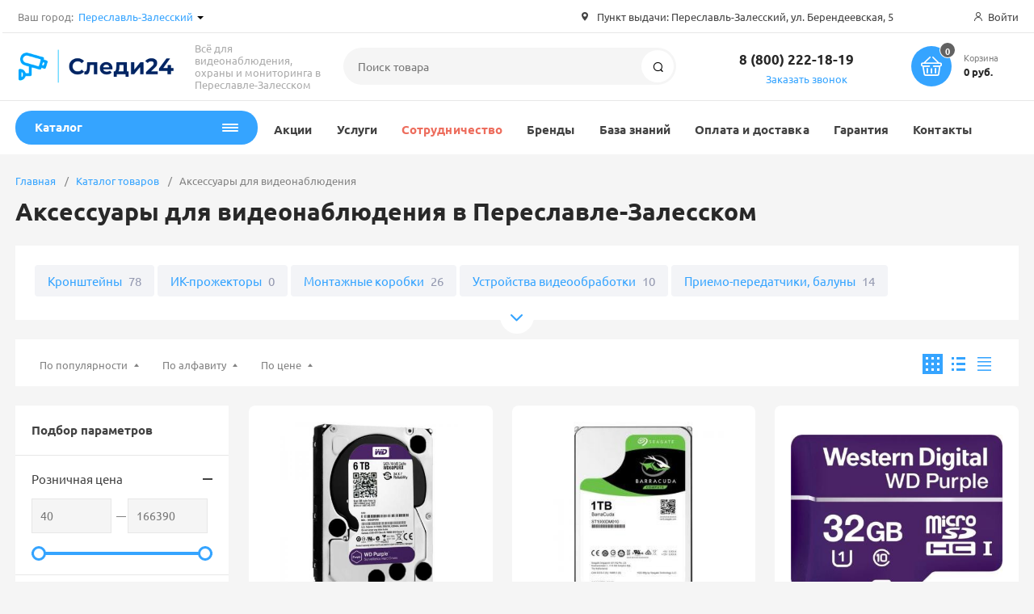

--- FILE ---
content_type: text/html; charset=UTF-8
request_url: https://xn--80aeha4acwjk8i.xn--24-jlcdqp5b.xn--p1ai/catalog/aksessuary/
body_size: 53069
content:
<!DOCTYPE html><html xmlns="http://www.w3.org/1999/xhtml" lang="ru"><head><title>Аксессуары для слаботочных систем купить в Переславле-Залесском</title><meta http-equiv="X-UA-Compatible" content="IE=edge"><meta name="viewport" content="width=device-width, initial-scale=1.0, minimum-scale=1.0, maximum-scale=1.0, user-scalable=no"><meta name="HandheldFriendly" content="true" /><meta name="format-detection" content="telephone=no"><meta http-equiv="Content-Type" content="text/html; charset=UTF-8" /><meta name="keywords" content="аксессуары купить" /><meta name="description" content="Аксессуары для слаботочных систем. Установщикам - СПЕЦИАЛЬНЫЕ ЦЕНЫ. Консультации, помощь в подборе. Выбирай!" /><script data-skip-moving="true">(function(w, d) {var v = w.frameCacheVars = {"CACHE_MODE":"HTMLCACHE","storageBlocks":[],"dynamicBlocks":{"basket_inline":"d41d8cd98f00","LkGdQn":"a0c284bc576c","rIpOz9":"2a5fe19409e2","rJCt68":"d41d8cd98f00","QCJ7Jg":"4e1523ed082c","sender-subscribe":"02c3e4b6a7f3","RQ7R21":"d41d8cd98f00"},"AUTO_UPDATE":true,"AUTO_UPDATE_TTL":120,"version":2};var inv = false;if (v.AUTO_UPDATE === false){if (v.AUTO_UPDATE_TTL && v.AUTO_UPDATE_TTL > 0){var lm = Date.parse(d.lastModified);if (!isNaN(lm)){var td = new Date().getTime();if ((lm + v.AUTO_UPDATE_TTL * 1000) >= td){w.frameRequestStart = false;w.preventAutoUpdate = true;return;}inv = true;}}else{w.frameRequestStart = false;w.preventAutoUpdate = true;return;}}var r = w.XMLHttpRequest ? new XMLHttpRequest() : (w.ActiveXObject ? new w.ActiveXObject("Microsoft.XMLHTTP") : null);if (!r) { return; }w.frameRequestStart = true;var m = v.CACHE_MODE; var l = w.location; var x = new Date().getTime();var q = "?bxrand=" + x + (l.search.length > 0 ? "&" + l.search.substring(1) : "");var u = l.protocol + "//" + l.host + l.pathname + q;r.open("GET", u, true);r.setRequestHeader("BX-ACTION-TYPE", "get_dynamic");r.setRequestHeader("X-Bitrix-Composite", "get_dynamic");r.setRequestHeader("BX-CACHE-MODE", m);r.setRequestHeader("BX-CACHE-BLOCKS", v.dynamicBlocks ? JSON.stringify(v.dynamicBlocks) : "");if (inv){r.setRequestHeader("BX-INVALIDATE-CACHE", "Y");}try { r.setRequestHeader("BX-REF", d.referrer || "");} catch(e) {}if (m === "APPCACHE"){r.setRequestHeader("BX-APPCACHE-PARAMS", JSON.stringify(v.PARAMS));r.setRequestHeader("BX-APPCACHE-URL", v.PAGE_URL ? v.PAGE_URL : "");}r.onreadystatechange = function() {if (r.readyState != 4) { return; }var a = r.getResponseHeader("BX-RAND");var b = w.BX && w.BX.frameCache ? w.BX.frameCache : false;if (a != x || !((r.status >= 200 && r.status < 300) || r.status === 304 || r.status === 1223 || r.status === 0)){var f = {error:true, reason:a!=x?"bad_rand":"bad_status", url:u, xhr:r, status:r.status};if (w.BX && w.BX.ready && b){BX.ready(function() {setTimeout(function(){BX.onCustomEvent("onFrameDataRequestFail", [f]);}, 0);});}w.frameRequestFail = f;return;}if (b){b.onFrameDataReceived(r.responseText);if (!w.frameUpdateInvoked){b.update(false);}w.frameUpdateInvoked = true;}else{w.frameDataString = r.responseText;}};r.send();var p = w.performance;if (p && p.addEventListener && p.getEntries && p.setResourceTimingBufferSize){var e = 'resourcetimingbufferfull';var h = function() {if (w.BX && w.BX.frameCache && w.BX.frameCache.frameDataInserted){p.removeEventListener(e, h);}else {p.setResourceTimingBufferSize(p.getEntries().length + 50);}};p.addEventListener(e, h);}})(window, document);</script><link href="/bitrix/js/intranet/intranet-common.min.css?173831218761199"   rel="stylesheet" /><link href="/bitrix/js/ui/design-tokens/dist/ui.design-tokens.min.css?173831218623463"   rel="stylesheet" /><link href="/bitrix/js/ui/fonts/opensans/ui.font.opensans.min.css?17383121852320"   rel="stylesheet" /><link href="/bitrix/js/main/popup/dist/main.popup.bundle.min.css?175045101528056"   rel="stylesheet" /><link href="/bitrix/css/arturgolubev.chatpanel/style.min.css?17383121849646"   rel="stylesheet" /><link href="/bitrix/cache/css/sl/magnet/template_7b592cbd58067b2ab2e0383f3a31ce35/template_7b592cbd58067b2ab2e0383f3a31ce35_v1.css?1767096857840569"   data-template-style="true" rel="stylesheet" /><link href="/bitrix/panel/main/popup.min.css?173831218820774"   data-template-style="true"  rel="stylesheet" /><script>if(!window.BX)window.BX={};if(!window.BX.message)window.BX.message=function(mess){if(typeof mess==='object'){for(let i in mess) {BX.message[i]=mess[i];} return true;}};</script><script>(window.BX||top.BX).message({"JS_CORE_LOADING":"Загрузка...","JS_CORE_NO_DATA":"- Нет данных -","JS_CORE_WINDOW_CLOSE":"Закрыть","JS_CORE_WINDOW_EXPAND":"Развернуть","JS_CORE_WINDOW_NARROW":"Свернуть в окно","JS_CORE_WINDOW_SAVE":"Сохранить","JS_CORE_WINDOW_CANCEL":"Отменить","JS_CORE_WINDOW_CONTINUE":"Продолжить","JS_CORE_H":"ч","JS_CORE_M":"м","JS_CORE_S":"с","JSADM_AI_HIDE_EXTRA":"Скрыть лишние","JSADM_AI_ALL_NOTIF":"Показать все","JSADM_AUTH_REQ":"Требуется авторизация!","JS_CORE_WINDOW_AUTH":"Войти","JS_CORE_IMAGE_FULL":"Полный размер"});</script><script src="/bitrix/js/main/core/core.min.js?1754486990229643"></script><script>BX.Runtime.registerExtension({"name":"main.core","namespace":"BX","loaded":true});</script><script>BX.setJSList(["\/bitrix\/js\/main\/core\/core_ajax.js","\/bitrix\/js\/main\/core\/core_promise.js","\/bitrix\/js\/main\/polyfill\/promise\/js\/promise.js","\/bitrix\/js\/main\/loadext\/loadext.js","\/bitrix\/js\/main\/loadext\/extension.js","\/bitrix\/js\/main\/polyfill\/promise\/js\/promise.js","\/bitrix\/js\/main\/polyfill\/find\/js\/find.js","\/bitrix\/js\/main\/polyfill\/includes\/js\/includes.js","\/bitrix\/js\/main\/polyfill\/matches\/js\/matches.js","\/bitrix\/js\/ui\/polyfill\/closest\/js\/closest.js","\/bitrix\/js\/main\/polyfill\/fill\/main.polyfill.fill.js","\/bitrix\/js\/main\/polyfill\/find\/js\/find.js","\/bitrix\/js\/main\/polyfill\/matches\/js\/matches.js","\/bitrix\/js\/main\/polyfill\/core\/dist\/polyfill.bundle.js","\/bitrix\/js\/main\/core\/core.js","\/bitrix\/js\/main\/polyfill\/intersectionobserver\/js\/intersectionobserver.js","\/bitrix\/js\/main\/lazyload\/dist\/lazyload.bundle.js","\/bitrix\/js\/main\/polyfill\/core\/dist\/polyfill.bundle.js","\/bitrix\/js\/main\/parambag\/dist\/parambag.bundle.js"]);</script><script>BX.Runtime.registerExtension({"name":"ui.dexie","namespace":"BX.DexieExport","loaded":true});</script><script>BX.Runtime.registerExtension({"name":"ls","namespace":"window","loaded":true});</script><script>BX.Runtime.registerExtension({"name":"fx","namespace":"window","loaded":true});</script><script>BX.Runtime.registerExtension({"name":"fc","namespace":"window","loaded":true});</script><script>BX.Runtime.registerExtension({"name":"pull.protobuf","namespace":"BX","loaded":true});</script><script>BX.Runtime.registerExtension({"name":"rest.client","namespace":"window","loaded":true});</script><script>(window.BX||top.BX).message({"pull_server_enabled":"Y","pull_config_timestamp":1763822302,"shared_worker_allowed":"Y","pull_guest_mode":"Y","pull_guest_user_id":-244492,"pull_worker_mtime":1744792382});(window.BX||top.BX).message({"PULL_OLD_REVISION":"Для продолжения корректной работы с сайтом необходимо перезагрузить страницу."});</script><script>BX.Runtime.registerExtension({"name":"pull.client","namespace":"BX","loaded":true});</script><script>BX.Runtime.registerExtension({"name":"pull","namespace":"window","loaded":true});</script><script>BX.Runtime.registerExtension({"name":"intranet.design-tokens.bitrix24","namespace":"window","loaded":true});</script><script>BX.Runtime.registerExtension({"name":"ui.design-tokens","namespace":"window","loaded":true});</script><script>BX.Runtime.registerExtension({"name":"main.pageobject","namespace":"BX","loaded":true});</script><script>(window.BX||top.BX).message({"JS_CORE_LOADING":"Загрузка...","JS_CORE_NO_DATA":"- Нет данных -","JS_CORE_WINDOW_CLOSE":"Закрыть","JS_CORE_WINDOW_EXPAND":"Развернуть","JS_CORE_WINDOW_NARROW":"Свернуть в окно","JS_CORE_WINDOW_SAVE":"Сохранить","JS_CORE_WINDOW_CANCEL":"Отменить","JS_CORE_WINDOW_CONTINUE":"Продолжить","JS_CORE_H":"ч","JS_CORE_M":"м","JS_CORE_S":"с","JSADM_AI_HIDE_EXTRA":"Скрыть лишние","JSADM_AI_ALL_NOTIF":"Показать все","JSADM_AUTH_REQ":"Требуется авторизация!","JS_CORE_WINDOW_AUTH":"Войти","JS_CORE_IMAGE_FULL":"Полный размер"});</script><script>BX.Runtime.registerExtension({"name":"window","namespace":"window","loaded":true});</script><script>BX.Runtime.registerExtension({"name":"ui.fonts.opensans","namespace":"window","loaded":true});</script><script>BX.Runtime.registerExtension({"name":"main.popup","namespace":"BX.Main","loaded":true});</script><script>BX.Runtime.registerExtension({"name":"popup","namespace":"window","loaded":true});</script><script type="extension/settings" data-extension="currency.currency-core">{"region":"ru"}</script><script>BX.Runtime.registerExtension({"name":"currency.currency-core","namespace":"BX.Currency","loaded":true});</script><script>BX.Runtime.registerExtension({"name":"currency","namespace":"window","loaded":true});</script><script>(window.BX||top.BX).message({"LANGUAGE_ID":"ru","FORMAT_DATE":"DD.MM.YYYY","FORMAT_DATETIME":"DD.MM.YYYY HH:MI:SS","COOKIE_PREFIX":"DINTELS","SERVER_TZ_OFFSET":"10800","UTF_MODE":"Y","SITE_ID":"sl","SITE_DIR":"\/"});</script><script  src="/bitrix/cache/js/sl/magnet/kernel_main/kernel_main_v1.js?176709685787626"></script><script src="/bitrix/js/ui/dexie/dist/dexie.bundle.min.js?1750451018102530"></script><script src="/bitrix/js/main/core/core_ls.min.js?17383121852683"></script><script src="/bitrix/js/main/core/core_frame_cache.min.js?175045102210481"></script><script src="/bitrix/js/pull/protobuf/protobuf.min.js?173831218576433"></script><script src="/bitrix/js/pull/protobuf/model.min.js?173831218514190"></script><script src="/bitrix/js/rest/client/rest.client.min.js?17383121879240"></script><script src="/bitrix/js/pull/client/pull.client.min.js?174604046249849"></script><script src="//www.google.com/recaptcha/api.js?render=explicit"></script><script src="/bitrix/js/main/popup/dist/main.popup.bundle.min.js?176181578367480"></script><script src="/bitrix/js/currency/currency-core/dist/currency-core.bundle.min.js?17383121874569"></script><script src="/bitrix/js/currency/core_currency.min.js?1738312187835"></script><script src="/bitrix/js/arturgolubev.chatpanel/script.js?17383121869378"></script><script src="/bitrix/js/yandex.metrika/script.js?17602531586603"></script><script>BX.setJSList(["\/bitrix\/js\/main\/core\/core_fx.js","\/bitrix\/js\/main\/pageobject\/dist\/pageobject.bundle.js","\/bitrix\/js\/main\/core\/core_window.js","\/bitrix\/templates\/magnet\/components\/bitrix\/catalog.smart.filter\/main\/script.js","\/bitrix\/templates\/magnet\/components\/bitrix\/catalog.section\/main\/script.js","\/bitrix\/templates\/magnet\/components\/bitrix\/catalog.item\/main\/script.js","\/bitrix\/templates\/magnet\/vendor\/vue\/vue.min.js","\/bitrix\/templates\/magnet\/vendor\/jquery\/jquery.min.js","\/bitrix\/templates\/magnet\/vendor\/jquery\/jquery.modal.js","\/bitrix\/templates\/magnet\/vendor\/jquery\/jquery.validate.min.js","\/bitrix\/templates\/magnet\/vendor\/jquery\/jquery.inview.js","\/bitrix\/templates\/magnet\/vendor\/jquery\/jquery-ui.min.js","\/bitrix\/templates\/magnet\/vendor\/jquery\/jquery.touch-swipe.min.js","\/bitrix\/templates\/magnet\/vendor\/jquery\/jquery.mousewheel.min.js","\/bitrix\/templates\/magnet\/vendor\/jquery\/jquery.debounce.js","\/bitrix\/templates\/magnet\/vendor\/jquery\/jquery.lazy.min.js","\/bitrix\/templates\/magnet\/vendor\/owlcarousel\/owl.carousel.min.js","\/bitrix\/templates\/magnet\/vendor\/lightbox\/lightbox.min.js","\/bitrix\/templates\/magnet\/vendor\/maskedinput\/jquery.maskedinput.min.js","\/bitrix\/templates\/magnet\/vendor\/scrollbar\/jquery.scrollbar.min.js","\/bitrix\/templates\/magnet\/vendor\/youtube-popup\/youtube-popup.js","\/bitrix\/templates\/magnet\/vendor\/mobile-detect\/mobile-detect.min.js","\/bitrix\/templates\/magnet\/vendor\/swiper\/swiper.min.js","\/bitrix\/templates\/magnet\/script.js","\/bitrix\/components\/bitrix\/search.title\/script.js"]);</script><script>BX.setCSSList(["\/bitrix\/templates\/magnet\/vendor\/normalize\/normalize.css","\/bitrix\/templates\/magnet\/vendor\/fonts\/fonts.css","\/bitrix\/templates\/magnet\/vendor\/owlcarousel\/owl.carousel.min.css","\/bitrix\/templates\/magnet\/vendor\/custom-bootstrap\/bootstrap.min.css","\/bitrix\/templates\/magnet\/vendor\/lightbox\/lightbox.min.css","\/bitrix\/templates\/magnet\/vendor\/scrollbar\/jquery.scrollbar.css","\/bitrix\/templates\/magnet\/vendor\/youtube-popup\/youtube-popup.css","\/bitrix\/templates\/magnet\/vendor\/jquery\/jquery-ui.min.css","\/bitrix\/templates\/magnet\/vendor\/swiper\/swiper.min.css","\/bitrix\/templates\/magnet\/vendor\/fonts\/Ubuntu\/font.css","\/bitrix\/templates\/magnet\/less_compile\/template_styles_sl_815055bc22b143bc51053745abbd1512.css","\/bitrix\/templates\/magnet\/template_styles.css"]);</script><script>(function () {
						"use strict";

						var counter = function ()
						{
							var cookie = (function (name) {
								var parts = ("; " + document.cookie).split("; " + name + "=");
								if (parts.length == 2) {
									try {return JSON.parse(decodeURIComponent(parts.pop().split(";").shift()));}
									catch (e) {}
								}
							})("BITRIX_CONVERSION_CONTEXT_sl");

							if (cookie && cookie.EXPIRE >= BX.message("SERVER_TIME"))
								return;

							var request = new XMLHttpRequest();
							request.open("POST", "/bitrix/tools/conversion/ajax_counter.php", true);
							request.setRequestHeader("Content-type", "application/x-www-form-urlencoded");
							request.send(
								"SITE_ID="+encodeURIComponent("sl")+
								"&sessid="+encodeURIComponent(BX.bitrix_sessid())+
								"&HTTP_REFERER="+encodeURIComponent(document.referrer)
							);
						};

						if (window.frameRequestStart === true)
							BX.addCustomEvent("onFrameDataReceived", counter);
						else
							BX.ready(counter);
					})();</script>            <script >                window.dataLayerName = 'dataLayer';
                var dataLayerName = window.dataLayerName;
            </script>                        <script >                (function (m, e, t, r, i, k, a) {
                    m[i] = m[i] || function () {
                        (m[i].a = m[i].a || []).push(arguments)
                    };
                    m[i].l = 1 * new Date();
                    k = e.createElement(t), a = e.getElementsByTagName(t)[0], k.async = 1, k.src = r, a.parentNode.insertBefore(k, a)
                })
                (window, document, "script", "https://mc.yandex.ru/metrika/tag.js", "ym");

                ym("57013018", "init", {
                    clickmap: true,
                    trackLinks: true,
                    accurateTrackBounce: true,
                    webvisor: true,
                    ecommerce: dataLayerName,
                    params: {
                        __ym: {
                            "ymCmsPlugin": {
                                "cms": "1c-bitrix",
                                "cmsVersion": "25.750",
                                "pluginVersion": "1.0.10",
                                'ymCmsRip': 2277710632                            }
                        }
                    }
                });

                document.addEventListener("DOMContentLoaded", function() {
                                    });

            </script>                                <script >            window.counters = ["57013018"];
        </script>        <link rel="apple-touch-icon" sizes="180x180" href="/upload/nextype.magnet/012/01250024130322f96bb28101cefcc365.png"><link rel="icon" type="image/png" sizes="192x192" href="/upload/nextype.magnet/012/01250024130322f96bb28101cefcc365.png"><link rel="icon" type="image/png" sizes="32x32" href="/upload/resize_cache/nextype.magnet/012/32_32_2/01250024130322f96bb28101cefcc365.png"><link rel="icon" type="image/png" sizes="16x16" href="/upload/resize_cache/nextype.magnet/012/16_16_2/01250024130322f96bb28101cefcc365.png"><meta name="msapplication-TileColor" content="#35a4ff"><meta name="theme-color" content="#ffffff"><link rel="preload" href="/bitrix/templates/magnet/vendor/fonts/IconCustom/IconCustom.woff?bae8bfcc98590264e0c2175171f16979" as="font" type="font/woff2" crossorigin="anonymous"><link rel="preload" href="/bitrix/templates/magnet/vendor/fonts/Ubuntu/UbuntuRegular/UbuntuRegular.woff2" as="font" type="font/woff2" crossorigin="anonymous"><link rel="preload" href="/bitrix/templates/magnet/vendor/fonts/Ubuntu/UbuntuBold/UbuntuBold.woff2" as="font" type="font/woff2" crossorigin="anonymous">            <script data-skip-moving='true'>                    function renderRecaptcha(id) {
                        var timer = setInterval(function () {
                            if (window.jQuery && typeof(window.grecaptcha.render) == 'function') {
                                var container = $('#' + id);
                                if (container.length > 0 && container.html() == '') {
                                    try {
                                        window.grecaptcha.render(id, {
                                            sitekey: '6Lf_OsEZAAAAAObA0gGX6xyoNK6cNmt-rFXe8wPH' 
                                        });
                                    }
                                    catch (e) {
                                        window.grecaptcha.reset(id);
                                    }
                                }
                                clearInterval(timer);

                            }
                        }, 500);
                    }
                    </script>            

        <script data-skip-moving='true' type='text/template' id='popup-basket-add'>        <div class='popup-basket-add'>        <div class='overflow'>        <div class='box'>        <a href='javascript:void(0)' data-close class='close'></a>        <div class='title'>Товар добавлен в корзину</div>        <a href='/personal/cart/' class='btn'>Оформить заказ</a>        <a href='javascript:void(0)' class='btn transparent' data-close>Продолжить покупки</a>        </div>        </div>        </div>        </script>        <script data-skip-moving="true">window.arOptions = {'phone_mask':'+7 (999) 999-99-99','use_phone_as_login':'Y','basket_type':'STATIC','basket_show_popup':'Y','buy1click_enabled':'N','fastview_enabled':'N','cookies_agreement_enabled':'N','order_min_price':'0','regions_on_subdomains':'Y','scroll_top_button':'N','empty_image':'/bitrix/templates/magnet/img/no-photo.png','ya_counter_id':'57013018','grecaptcha':{'active':true,'type':'checkbox','key':'6Lf_OsEZAAAAAObA0gGX6xyoNK6cNmt-rFXe8wPH','send':'0'},'region_variables':{'LOCATION_NAME':'Переславль-Залесский','LOCATION_PHONE':'8 (800) 222-18-19','LOCATION_EMAIL':'mail@следи24.рф','LOCATION_NAME_GENITIVE':'Переславле-Залесском','LOCATION_SUBDOMAIN':'xn--80aeha4acwjk8i','LOCATION_ADDRESS':'Пункт выдачи: Переславль-Залесский, ул. Берендеевская, 5','LOCATION_BASE_LOCATION':'0000265488'}};</script><script>BX.message([])</script><meta property="og:type" content="website" /><meta property="og:title" content="Аксессуары для слаботочных систем купить в Переславле-Залесском" /><meta property="og:url" content="https://xn--80aeha4acwjk8i.xn--24-jlcdqp5b.xn--p1ai/catalog/aksessuary/" /><meta property="og:image" content="https://xn--80aeha4acwjk8i.xn--24-jlcdqp5b.xn--p1ai/upload/resize_cache/nextype.magnet/795/300_300_1/795f20848f37192570fea4c716e4c2d9.png" /><meta property="og:description" content="Аксессуары для слаботочных систем. Установщикам - СПЕЦИАЛЬНЫЕ ЦЕНЫ. Консультации, помощь в подборе. Выбирай!" /><link rel="canonical" href="/catalog/aksessuary/" /><script>window[window.dataLayerName] = window[window.dataLayerName] || [];</script><script  src="/bitrix/cache/js/sl/magnet/template_7483bb53e95ead9ad4b16d50bedec025/template_7483bb53e95ead9ad4b16d50bedec025_v1.js?1767096857805814"></script><script  src="/bitrix/cache/js/sl/magnet/page_1ed5430a132a11a60823b2fc02714710/page_1ed5430a132a11a60823b2fc02714710_v1.js?176709685765818"></script>        
        <style>            @keyframes placeHolderShimmer {
                0% {
                    -webkit-transform: translateZ(0);
                    transform: translateZ(0);
                    background-position: -468px 0
                }
                to {
                    -webkit-transform: translateZ(0);
                    transform: translateZ(0);
                    background-position: 468px 0
                }
            }
            
            .skeleton-card {
                transition: all .3s ease-in-out;
                -webkit-backface-visibility: hidden;
            }
            
            .skeleton-card.hidden {
                transition: all .3s ease-in-out;
                opacity: 0;
                height: 0;
                padding: 0
            }
            
            .skeleton-bg {
                will-change: transform;
                animation: placeHolderShimmer 1s linear infinite forwards;
                -webkit-backface-visibility: hidden;
                background: #fff;
                background: linear-gradient(90deg, #fff 8%, #f5f5f5 18%, #fff 33%);
                background-size: 800px 104px;
                height: 100%;
                position: relative;
                box-sizing: border-box;
            }
            
            .dark .skeleton-bg {
                background: linear-gradient(90deg, #353535 8%, #282828 18%, #353535 33%);
            }
        </style></head><body class="sidebar-type4 width- mobile_3">            
        <div id="panel"></div>        <div class="wrapper enabled-locations ">                                                <header class="type3">                        <div class="top" data-helper="header::top">    <div class="container">        
        <div class="city" data-helper="header::region">        <div class="current"><span>Ваш город:</span> <a href="javascript:void(0);" class="locations-list-popup-btn">Переславль-Залесский</a></div>                <ul class="list">            
                        <li><a href="https://xn--80aezclli6gta.xn--24-jlcdqp5b.xn--p1ai/catalog/aksessuary/">Ярославль</a></li>                    </ul>                
            </div><script>    $(document).ready(function () {
        $("body").on('click', '.locations-list-popup-btn', function (event) {
                event.preventDefault();
                $(this).parents('.city').toggleClass('open');
                return false;
        });
    });
    </script>        
                <div class="address icon-custom">            Пункт выдачи: Переславль-Залесский, ул. Берендеевская, 5        </div>                <div class="links">            
            
            <a href="/auth/" class="auth-popup-btn login-link icon-custom"><span>Войти</span></a>        </div>    </div></div><div class="middle" data-helper="header::middle">    <div class="container">        <a href="javascript:void(0);" class="burger">            <svg viewBox="0 0 40 40" fill="none" xmlns="http://www.w3.org/2000/svg">                <path d="M5 6.6665H35V9.99984H5V6.6665ZM5 18.3332H25V21.6665H5V18.3332ZM5 29.9998H35V33.3332H5V29.9998Z" fill="#5855F3"/>            </svg>        </a>        <div class="logo" data-helper="header::logo">            <a href="/">                <img src="/upload/resize_cache/nextype.magnet/795/300_300_1/795f20848f37192570fea4c716e4c2d9.png" alt="Следи24" title="Следи24">    </a>        </div>        <div class="slogan" data-helper="header::slogan">            Всё для видеонаблюдения, охраны и мониторинга в Переславле-Залесском
        </div>        <div class="search" id="title-search">    <form action="/catalog/">        <input id="title-search-input" name="q" type="text" placeholder="Поиск товара">        <button type="submit" class="icon-custom"><span>Поиск</span></button>    </form></div><script>BX.ready(function(){
		new JCTitleSearch({
			'AJAX_PAGE' : '/catalog/aksessuary/',
			'CONTAINER_ID': 'title-search',
			'INPUT_ID': 'title-search-input',
			'MIN_QUERY_LEN': 2
		});
	});</script>        
        <div class="tel-container" data-helper="header::phones">    <div class="tel">        <a href="tel:88002221819">8 (800) 222-18-19</a>            </div>        <div class="call-me">        <a href="javascript:void(0)" class="callback-popup-btn">Заказать звонок</a>    </div>    </div>        <div class="basket-container">    <a id="bx_basketFKauiI" href="/personal/cart/" class="basket-container-items">    <div class="basket-link icon-custom">    <span class="items-counter">0</span></div><div class="basket-text">    <div class="name">Корзина</div>    <div class="sum">0 руб.</div></div><script>    BX.ready(() => {
        window.CSolution && window.CSolution.refreshNavbarBasket("0");
    })</script></a><script >    if (typeof(window.CSolution.initBasket) == 'function') {
        window.CSolution.initBasket({
            siteId: 'sl',
            cartId: 'bx_basketFKauiI',
            ajaxPath: '/bitrix/components/bitrix/sale.basket.basket.line/ajax.php',
            templateName: 'inline',
            arParams: {'HIDE_ON_BASKET_PAGES':'N','PATH_TO_BASKET':'/personal/cart/','PATH_TO_ORDER':'/personal/order/make/','PATH_TO_PERSONAL':'/personal/','PATH_TO_PROFILE':'/personal/','PATH_TO_REGISTER':'/auth/','SHOW_PRODUCTS':'N','PATH_TO_CATALOG':'','CACHE_TYPE':'A','SHOW_NUM_PRODUCTS':'Y','SHOW_TOTAL_PRICE':'Y','SHOW_EMPTY_VALUES':'Y','SHOW_PERSONAL_LINK':'N','SHOW_AUTHOR':'N','SHOW_REGISTRATION':'N','PATH_TO_AUTHORIZE':'/auth/','SHOW_DELAY':'Y','SHOW_NOTAVAIL':'Y','SHOW_IMAGE':'Y','SHOW_PRICE':'Y','SHOW_SUMMARY':'Y','POSITION_FIXED':'N','POSITION_VERTICAL':'top','POSITION_HORIZONTAL':'right','MAX_IMAGE_SIZE':'70','AJAX':'N','~HIDE_ON_BASKET_PAGES':'N','~PATH_TO_BASKET':'/personal/cart/','~PATH_TO_ORDER':'/personal/order/make/','~PATH_TO_PERSONAL':'/personal/','~PATH_TO_PROFILE':'/personal/','~PATH_TO_REGISTER':'/auth/','~SHOW_PRODUCTS':'N','~PATH_TO_CATALOG':'','~CACHE_TYPE':'A','~SHOW_NUM_PRODUCTS':'Y','~SHOW_TOTAL_PRICE':'Y','~SHOW_EMPTY_VALUES':'Y','~SHOW_PERSONAL_LINK':'N','~SHOW_AUTHOR':'N','~SHOW_REGISTRATION':'N','~PATH_TO_AUTHORIZE':'/auth/','~SHOW_DELAY':'Y','~SHOW_NOTAVAIL':'Y','~SHOW_IMAGE':'Y','~SHOW_PRICE':'Y','~SHOW_SUMMARY':'Y','~POSITION_FIXED':'N','~POSITION_VERTICAL':'top','~POSITION_HORIZONTAL':'right','~MAX_IMAGE_SIZE':'70','~AJAX':'N','cartId':'bx_basketFKauiI'}        });
    }</script></div>        
    </div></div><div class="end-block"></div><div class="bottom">    <div class="container">        
        <nav class="header-catalog-menu open-on-hover">    <a href="javascript:void(0);" class="head" data-helper="aside::catalog::menu">        <span class="title">            Каталог        </span>        <span class="burger-button">            <span></span>            <span></span>            <span></span>            <span></span>        </span>    </a>    <div class="scroll scrollbar-inner">    <ul class="list">                <li class="item has-sub">                <a href="/catalog/komplekty_videonablyudeniya/">                    <span class="text">Комплекты видеонаблюдения</span>                </a>                                <div class="sub">                        <div class="title">Комплекты видеонаблюдения</div>                        <ul class="items">                                                        <li class="item">                                            <a href="/catalog/komplekty_videonablyudeniya/na_2_kamery/">                                                <span class="img">                                                                                          
                                                    <img src="" alt="На 2 камеры">                                                   
                                                                                                </span>                                                <span class="text">На 2 камеры</span>                                            </a>                                        </li>                                                        <li class="item">                                            <a href="/catalog/komplekty_videonablyudeniya/na_4_kamery/">                                                <span class="img">                                                                                          
                                                    <img src="" alt="На 4 камеры">                                                   
                                                                                                </span>                                                <span class="text">На 4 камеры</span>                                            </a>                                        </li>                                                        <li class="item">                                            <a href="/catalog/komplekty_videonablyudeniya/na_8_kamer/">                                                <span class="img">                                                                                          
                                                    <img src="" alt="На 8 камер">                                                   
                                                                                                </span>                                                <span class="text">На 8 камер</span>                                            </a>                                        </li>                                                        <li class="item">                                            <a href="/catalog/komplekty_videonablyudeniya/na_16_kamer/">                                                <span class="img">                                                                                          
                                                    <img src="" alt="На 16 камер">                                                   
                                                                                                </span>                                                <span class="text">На 16 камер</span>                                            </a>                                        </li>                                                        <li class="item">                                            <a href="/catalog/komplekty_videonablyudeniya/ip_komplekty/">                                                <span class="img">                                                                                          
                                                    <img src="/upload/resize_cache/iblock/c68/l2ccnktkovhiq4tttw8tuu52asc5k063/180_180_0/ip_komplekty.jpg" alt="IP комплекты">                                                   
                                                                                                </span>                                                <span class="text">IP комплекты</span>                                            </a>                                        </li>                                                        <li class="item">                                            <a href="/catalog/komplekty_videonablyudeniya/wi_fi_komplekty/">                                                <span class="img">                                                                                          
                                                    <img src="" alt="WI-FI комплекты">                                                   
                                                                                                </span>                                                <span class="text">WI-FI комплекты</span>                                            </a>                                        </li>                                                        <li class="item">                                            <a href="/catalog/komplekty_videonablyudeniya/v_podezde/">                                                <span class="img">                                                                                          
                                                    <img src="" alt="В подъезде">                                                   
                                                                                                </span>                                                <span class="text">В подъезде</span>                                            </a>                                        </li>                                                        <li class="item">                                            <a href="/catalog/komplekty_videonablyudeniya/dlya_avtobusa/">                                                <span class="img">                                                                                          
                                                    <img src="/upload/resize_cache/iblock/b94/qzyh6bko2ch3elxl2851il0zu8vsm64z/180_180_0/dlya_avtobusa.png" alt="Для автобуса">                                                   
                                                                                                </span>                                                <span class="text">Для автобуса</span>                                            </a>                                        </li>                                                        <li class="item">                                            <a href="/catalog/komplekty_videonablyudeniya/dlya_dachi/">                                                <span class="img">                                                                                          
                                                    <img src="" alt="Для дачи">                                                   
                                                                                                </span>                                                <span class="text">Для дачи</span>                                            </a>                                        </li>                                                        <li class="item">                                            <a href="/catalog/komplekty_videonablyudeniya/dlya_doma/">                                                <span class="img">                                                                                          
                                                    <img src="/upload/resize_cache/iblock/9f1/e7yk0owi9ct0ncq5lbqi3jdib8ai4mfp/180_180_0/dlya_doma.png" alt="Для дома">                                                   
                                                                                                </span>                                                <span class="text">Для дома</span>                                            </a>                                        </li>                                                        <li class="item">                                            <a href="/catalog/komplekty_videonablyudeniya/dlya_kvaritry/">                                                <span class="img">                                                                                          
                                                    <img src="" alt="Для кваритры">                                                   
                                                                                                </span>                                                <span class="text">Для кваритры</span>                                            </a>                                        </li>                                                        <li class="item">                                            <a href="/catalog/komplekty_videonablyudeniya/dlya_magazina/">                                                <span class="img">                                                                                          
                                                    <img src="/upload/resize_cache/iblock/f4e/aw52ro56ugjc6c9s1ajtydsjx561ez9x/180_180_0/dlya_magazina.png" alt="Для магазина">                                                   
                                                                                                </span>                                                <span class="text">Для магазина</span>                                            </a>                                        </li>                                                        <li class="item">                                            <a href="/catalog/komplekty_videonablyudeniya/dlya_ofisa/">                                                <span class="img">                                                                                          
                                                    <img src="" alt="Для офиса">                                                   
                                                                                                </span>                                                <span class="text">Для офиса</span>                                            </a>                                        </li>                                                    </ul>                        
                                            </div>                            </li>                <li class="item has-sub">                <a href="/catalog/kamery_videonablyudeniya/">                    <span class="text">Камеры видеонаблюдения</span>                </a>                                    <div class="sub mega">                        <div class="title">Камеры видеонаблюдения</div>                        <div class="sub-columns scrollbar-inner">                                                        <div class="column">                                <div class="column-title">                                                                                                                                                    <a href="/catalog/kamery_videonablyudeniya/videokamery_ip/">Видеокамеры IP</a>                                </div>                                
                                                                        <div class="column-sub-list">                                                                                <a href="/catalog/kamery_videonablyudeniya/videokamery_ip/ulichnye_ip/">Уличные</a>                                                                                <a href="/catalog/kamery_videonablyudeniya/videokamery_ip/vnutrennie-ip/">Внутренние</a>                                                                                <a href="/catalog/kamery_videonablyudeniya/videokamery_ip/dlya_doma_i_ofisa/">Для дома и офиса</a>                                                                                <a href="/catalog/kamery_videonablyudeniya/videokamery_ip/wi_fi_kamery/">WI-FI камеры</a>                                                                                <a href="/catalog/kamery_videonablyudeniya/videokamery_ip/s_zapisyu_na_sd_kartu/">С записью на SD-карту</a>                                                                                <a href="/catalog/kamery_videonablyudeniya/videokamery_ip/s_podderzhkoy_p2p_oblaka/">С поддержкой P2P облака</a>                                                                            </div>                                                                </div>                                                        <div class="column">                                <div class="column-title">                                                                                                                                                    <a href="/catalog/kamery_videonablyudeniya/videokamery_ahd_cvi_tvi/">Видеокамеры AHD, CVI, TVI</a>                                </div>                                
                                                                        <div class="column-sub-list">                                                                                <a href="/catalog/kamery_videonablyudeniya/videokamery_ahd_cvi_tvi/ulichnye/">Уличные</a>                                                                                <a href="/catalog/kamery_videonablyudeniya/videokamery_ahd_cvi_tvi/vnutrennie_hd/">Внутренние</a>                                                                                <a href="/catalog/kamery_videonablyudeniya/videokamery_ahd_cvi_tvi/variofokalnye_hd/">Вариофокальные</a>                                                                                <a href="/catalog/kamery_videonablyudeniya/videokamery_ahd_cvi_tvi/kupolnye/">Купольные</a>                                                                                <a href="/catalog/kamery_videonablyudeniya/videokamery_ahd_cvi_tvi/povorotnye_ptz_hd/">Поворотные PTZ</a>                                                                            </div>                                                                </div>                                                    </div>                                            </div>                            </li>                <li class="item has-sub">                <a href="/catalog/videoregistratory/">                    <span class="text">Видеорегистраторы</span>                </a>                                    <div class="sub mega">                        <div class="title">Видеорегистраторы</div>                        <div class="sub-columns scrollbar-inner">                                                        <div class="column">                                <div class="column-title">                                                                                                                    <div class="img">                                            <img data-lazy="mobile-off" data-src="/upload/resize_cache/iblock/844/5jq6a5q8usjsrfq682hak42caaahyjtc/180_180_0/videoregistratory_ip.png" alt="Видеорегистраторы IP" src="/bitrix/templates/magnet/img/no-photo.svg">                                        </div>                                                                                                                <a href="/catalog/videoregistratory/videoregistratory_ip/">Видеорегистраторы IP</a>                                </div>                                
                                                                        <div class="column-sub-list has-img">                                                                                <a href="/catalog/videoregistratory/videoregistratory_ip/4_kanala_ip/">4 канала</a>                                                                                <a href="/catalog/videoregistratory/videoregistratory_ip/8_kanalov_ip/">8 каналов</a>                                                                                <a href="/catalog/videoregistratory/videoregistratory_ip/16_kanalov_ip/">16 каналов</a>                                                                                <a href="/catalog/videoregistratory/videoregistratory_ip/32_kanala_ip/">32 канала</a>                                                                                <a href="/catalog/videoregistratory/videoregistratory_ip/s_poe_1/">С POE</a>                                                                            </div>                                                                </div>                                                        <div class="column">                                <div class="column-title">                                                                                                                    <div class="img">                                            <img data-lazy="mobile-off" data-src="/upload/resize_cache/iblock/844/5jq6a5q8usjsrfq682hak42caaahyjtc/180_180_0/videoregistratory_ip.png" alt="Видеорегистраторы гибридные" src="/bitrix/templates/magnet/img/no-photo.svg">                                        </div>                                                                                                                <a href="/catalog/videoregistratory/videoregistratory_gibridnye/">Видеорегистраторы гибридные</a>                                </div>                                
                                                                        <div class="column-sub-list has-img">                                                                                <a href="/catalog/videoregistratory/videoregistratory_gibridnye/4_kanala_hd/">4 канала</a>                                                                                <a href="/catalog/videoregistratory/videoregistratory_gibridnye/8_kanalov_hd/">8 каналов</a>                                                                                <a href="/catalog/videoregistratory/videoregistratory_gibridnye/16_kanalov_hd/">16 каналов</a>                                                                                <a href="/catalog/videoregistratory/videoregistratory_gibridnye/24_kanalov/">24+ каналов</a>                                                                            </div>                                                                </div>                                                    </div>                                            </div>                            </li>                <li class="item has-sub">                <a href="/catalog/domofoniya/">                    <span class="text">Домофония</span>                </a>                                <div class="sub">                        <div class="title">Домофония</div>                        <ul class="items">                                                        <li class="item">                                            <a href="/catalog/domofoniya/komplekty_domofonii/">                                                <span class="img">                                                                                          
                                                    <img src="/upload/resize_cache/iblock/780/m0sgh0fk60oh0u3u6lu6e52x6104u5c0/180_180_0/komplekty_domofonii.jpg" alt="Комплекты домофонии">                                                   
                                                                                                </span>                                                <span class="text">Комплекты домофонии</span>                                            </a>                                        </li>                                                        <li class="item">                                            <a href="/catalog/domofoniya/vyzyvnye_paneli/">                                                <span class="img">                                                                                          
                                                    <img src="" alt="Вызывные панели">                                                   
                                                                                                </span>                                                <span class="text">Вызывные панели</span>                                            </a>                                        </li>                                                        <li class="item">                                            <a href="/catalog/domofoniya/domofony/">                                                <span class="img">                                                                                          
                                                    <img src="" alt="Домофоны">                                                   
                                                                                                </span>                                                <span class="text">Домофоны</span>                                            </a>                                        </li>                                                        <li class="item">                                            <a href="/catalog/domofoniya/vyzyvnye_paneli_1/">                                                <span class="img">                                                                                          
                                                    <img src="/bitrix/templates/magnet/img/no-photo.png" alt="Вызывные панели">                                                   
                                                                                                </span>                                                <span class="text">Вызывные панели</span>                                            </a>                                        </li>                                                        <li class="item">                                            <a href="/catalog/domofoniya/domofony_1/">                                                <span class="img">                                                                                          
                                                    <img src="/upload/resize_cache/iblock/1ad/4a5dbnz0o693lwmjicnz6fac5pp2mgbm/180_180_0/domofony.jpg" alt="Домофоны">                                                   
                                                                                                </span>                                                <span class="text">Домофоны</span>                                            </a>                                        </li>                                                        <li class="item">                                            <a href="/catalog/domofoniya/komplekty_domofonii_1/">                                                <span class="img">                                                                                          
                                                    <img src="/bitrix/templates/magnet/img/no-photo.png" alt="Комплекты домофонии">                                                   
                                                                                                </span>                                                <span class="text">Комплекты домофонии</span>                                            </a>                                        </li>                                                        <li class="item">                                            <a href="/catalog/domofoniya/videoglazki/">                                                <span class="img">                                                                                          
                                                    <img src="" alt="Видеоглазки">                                                   
                                                                                                </span>                                                <span class="text">Видеоглазки</span>                                            </a>                                        </li>                                                    </ul>                        
                                            </div>                            </li>                <li class="item has-sub">                <a href="/catalog/skud/">                    <span class="text">СКУД</span>                </a>                                <div class="sub">                        <div class="title">СКУД</div>                        <ul class="items">                                                        <li class="item">                                            <a href="/catalog/skud/karty_dostupa_brelki_metki/">                                                <span class="img">                                                                                          
                                                    <img src="/upload/resize_cache/iblock/85e/i1o76c3775in8y9iwrkg58kurwfk7972/180_180_0/karty_dostupa_brelki_metki.jpg" alt="Карты доступа, брелки, метки">                                                   
                                                                                                </span>                                                <span class="text">Карты доступа, брелки, метки</span>                                            </a>                                        </li>                                                        <li class="item">                                            <a href="/catalog/skud/knopki_vykhoda/">                                                <span class="img">                                                                                          
                                                    <img src="/upload/resize_cache/iblock/137/i2f92myp6mck9a47toqfbd8ts6k75uf8/180_180_0/knopki_vykhoda.jpg" alt="Кнопки выхода">                                                   
                                                                                                </span>                                                <span class="text">Кнопки выхода</span>                                            </a>                                        </li>                                                        <li class="item">                                            <a href="/catalog/skud/komplekty_skud/">                                                <span class="img">                                                                                          
                                                    <img src="/upload/resize_cache/iblock/89a/wgeqkn1w3296ugvuhf3lnunmds4gqjgh/180_180_0/komplekty_skud.jpg" alt="Комплекты СКУД">                                                   
                                                                                                </span>                                                <span class="text">Комплекты СКУД</span>                                            </a>                                        </li>                                                        <li class="item">                                            <a href="/catalog/skud/dovodchiki/">                                                <span class="img">                                                                                          
                                                    <img src="/upload/resize_cache/iblock/663/g7vm6cd1qrppnvzor2kblxcf42ah026c/180_180_0/dovodchiki.png" alt="Доводчики">                                                   
                                                                                                </span>                                                <span class="text">Доводчики</span>                                            </a>                                        </li>                                                        <li class="item">                                            <a href="/catalog/skud/zamki_elektromekhanicheskie/">                                                <span class="img">                                                                                          
                                                    <img src="/upload/resize_cache/iblock/576/x453q6suc7wlj25ejpw8vlgje6ctmvut/180_180_0/zamki_elektromekhanicheskie.jpg" alt="Замки электромеханические">                                                   
                                                                                                </span>                                                <span class="text">Замки электромеханические</span>                                            </a>                                        </li>                                                        <li class="item">                                            <a href="/catalog/skud/kontroller_skud/">                                                <span class="img">                                                                                          
                                                    <img src="/upload/resize_cache/iblock/696/8ky5ens2oaaoa633wobplgh20r900mfk/180_180_0/kontroller_skud.jpg" alt="Контроллер СКУД">                                                   
                                                                                                </span>                                                <span class="text">Контроллер СКУД</span>                                            </a>                                        </li>                                                        <li class="item">                                            <a href="/catalog/skud/montazhnye_ugolki/">                                                <span class="img">                                                                                          
                                                    <img src="" alt="Монтажные уголки">                                                   
                                                                                                </span>                                                <span class="text">Монтажные уголки</span>                                            </a>                                        </li>                                                        <li class="item">                                            <a href="/catalog/skud/elektromagnitnye_zamki/">                                                <span class="img">                                                                                          
                                                    <img src="" alt="Электромагнитные замки">                                                   
                                                                                                </span>                                                <span class="text">Электромагнитные замки</span>                                            </a>                                        </li>                                                    </ul>                        
                                            </div>                            </li>                <li class="item has-sub">                <a href="/catalog/setevoe_oborudovanie/">                    <span class="text">Сетевое оборудование</span>                </a>                                <div class="sub">                        <div class="title">Сетевое оборудование</div>                        <ul class="items">                                                        <li class="item">                                            <a href="/catalog/setevoe_oborudovanie/poe_kommutatory/">                                                <span class="img">                                                                                          
                                                    <img src="" alt="POE коммутаторы">                                                   
                                                                                                </span>                                                <span class="text">POE коммутаторы</span>                                            </a>                                        </li>                                                        <li class="item">                                            <a href="/catalog/setevoe_oborudovanie/poe_inzhektory_splittery_udliniteli/">                                                <span class="img">                                                                                          
                                                    <img src="" alt="POE инжекторы, сплиттеры, удлинители">                                                   
                                                                                                </span>                                                <span class="text">POE инжекторы, сплиттеры, удлинители</span>                                            </a>                                        </li>                                                        <li class="item">                                            <a href="/catalog/setevoe_oborudovanie/kommutatory/">                                                <span class="img">                                                                                          
                                                    <img src="/upload/resize_cache/iblock/8ba/y3yvvhszlqwf92mn0a3x5u5j0wkl8rv5/180_180_0/kommutatory.png" alt="Коммутаторы">                                                   
                                                                                                </span>                                                <span class="text">Коммутаторы</span>                                            </a>                                        </li>                                                        <li class="item">                                            <a href="/catalog/setevoe_oborudovanie/marshrutizatory/">                                                <span class="img">                                                                                          
                                                    <img src="" alt="Маршрутизаторы">                                                   
                                                                                                </span>                                                <span class="text">Маршрутизаторы</span>                                            </a>                                        </li>                                                        <li class="item">                                            <a href="/catalog/setevoe_oborudovanie/mediakonvertery/">                                                <span class="img">                                                                                          
                                                    <img src="/upload/resize_cache/iblock/c84/jew2bijqg4wl6gkvm39jylpsx2wrkyt5/180_180_0/mediakonvertery.png" alt="Медиаконвертеры">                                                   
                                                                                                </span>                                                <span class="text">Медиаконвертеры</span>                                            </a>                                        </li>                                                        <li class="item">                                            <a href="/catalog/setevoe_oborudovanie/opticheskie_moduli/">                                                <span class="img">                                                                                          
                                                    <img src="/upload/resize_cache/iblock/3c1/9a65m2wof7v0uncjt0s2uff1uu543sdb/180_180_0/opticheskie_moduli.jpg" alt="Оптические модули">                                                   
                                                                                                </span>                                                <span class="text">Оптические модули</span>                                            </a>                                        </li>                                                    </ul>                        
                                            </div>                            </li>                <li class="item has-sub">                <a href="/catalog/bloki_pitaniya_i_akkumulyatory/">                    <span class="text">Блоки питания и аккумуляторы</span>                </a>                                    <div class="sub mega">                        <div class="title">Блоки питания и аккумуляторы</div>                        <div class="sub-columns scrollbar-inner">                                                        <div class="column">                                <div class="column-title">                                                                                                                                                    <a href="/catalog/bloki_pitaniya_i_akkumulyatory/bloki_pitaniya/">Блоки питания</a>                                </div>                                
                                                                        <div class="column-sub-list">                                                                                <a href="/catalog/bloki_pitaniya_i_akkumulyatory/bloki_pitaniya/5_v/">5 В</a>                                                                                <a href="/catalog/bloki_pitaniya_i_akkumulyatory/bloki_pitaniya/12_v/">12 В</a>                                                                                <a href="/catalog/bloki_pitaniya_i_akkumulyatory/bloki_pitaniya/24_v/">24 В</a>                                                                                <a href="/catalog/bloki_pitaniya_i_akkumulyatory/bloki_pitaniya/48_v/">48 В</a>                                                                            </div>                                                                </div>                                                        <div class="column">                                <div class="column-title">                                                                                                                                                    <a href="/catalog/bloki_pitaniya_i_akkumulyatory/bloki_bespereboynogo_pitaniya/">Блоки бесперебойного питания</a>                                </div>                                
                                                                        <div class="column-sub-list">                                                                                <a href="/catalog/bloki_pitaniya_i_akkumulyatory/bloki_bespereboynogo_pitaniya/3_a/">3 А</a>                                                                                <a href="/catalog/bloki_pitaniya_i_akkumulyatory/bloki_bespereboynogo_pitaniya/5_a/">5 А</a>                                                                                <a href="/catalog/bloki_pitaniya_i_akkumulyatory/bloki_bespereboynogo_pitaniya/8_a/">8 А</a>                                                                                <a href="/catalog/bloki_pitaniya_i_akkumulyatory/bloki_bespereboynogo_pitaniya/10_a/">10 А</a>                                                                            </div>                                                                </div>                                                        <div class="column">                                <div class="column-title">                                                                                                                                                    <a href="/catalog/bloki_pitaniya_i_akkumulyatory/akkumulyatornye_batarei/">Аккумуляторные батареи</a>                                </div>                                
                                                                        <div class="column-sub-list">                                                                                <a href="/catalog/bloki_pitaniya_i_akkumulyatory/akkumulyatornye_batarei/7_a_ch/">7 А*ч</a>                                                                                <a href="/catalog/bloki_pitaniya_i_akkumulyatory/akkumulyatornye_batarei/18_a_ch/">18 А*ч</a>                                                                            </div>                                                                </div>                                                        <div class="column">                                <div class="column-title">                                                                                                                                                    <a href="/catalog/bloki_pitaniya_i_akkumulyatory/ustroystva_zashchity/">Устройства защиты</a>                                </div>                                
                                                                </div>                                                    </div>                                            </div>                            </li>                <li class="item has-sub">                <a href="/catalog/kabel_i_razemy/">                    <span class="text">Кабель и разъемы</span>                </a>                                    <div class="sub mega">                        <div class="title">Кабель и разъемы</div>                        <div class="sub-columns scrollbar-inner">                                                        <div class="column">                                <div class="column-title">                                                                                                                    <div class="img">                                            <img data-lazy="mobile-off" data-src="/upload/resize_cache/iblock/573/20wot1mnsq3klqi634hsqa6g19mvwevz/180_180_0/kabel_dlya_videonablyudeniya.jpg" alt="Кабель для видеонаблюдения" src="/bitrix/templates/magnet/img/no-photo.svg">                                        </div>                                                                                                                <a href="/catalog/kabel_i_razemy/kabel_dlya_videonablyudeniya/">Кабель для видеонаблюдения</a>                                </div>                                
                                                                        <div class="column-sub-list has-img">                                                                                <a href="/catalog/kabel_i_razemy/kabel_dlya_videonablyudeniya/kvk_p_2x0_75_ulichnyy/">КВК П 2x0,75 уличный</a>                                                                                <a href="/catalog/kabel_i_razemy/kabel_dlya_videonablyudeniya/kvk-p-2x0-50-ulichnyy/">КВК П 2x0,50 уличный</a>                                                                                <a href="/catalog/kabel_i_razemy/kabel_dlya_videonablyudeniya/kvk_s_trossom/">КВК с троссом</a>                                                                                <a href="/catalog/kabel_i_razemy/kabel_dlya_videonablyudeniya/kvk_v_2x0_75_vnutrenniy/">КВК В 2x0,75 внутренний</a>                                                                                <a href="/catalog/kabel_i_razemy/kabel_dlya_videonablyudeniya/kvk_v_2x0_50_vnutrenniy/">КВК В 2x0,50 внутренний</a>                                                                            </div>                                                                </div>                                                        <div class="column">                                <div class="column-title">                                                                                                                    <div class="img">                                            <img data-lazy="mobile-off" data-src="/upload/resize_cache/iblock/e78/fwh8jo3nz7ug70yyvpzaghbceceh2pub/180_180_0/kabel_75_om_televizionnyy.jpg" alt="Кабель 75 Ом (телевизионный)" src="/bitrix/templates/magnet/img/no-photo.svg">                                        </div>                                                                                                                <a href="/catalog/kabel_i_razemy/kabel_75_om_televizionnyy/">Кабель 75 Ом (телевизионный)</a>                                </div>                                
                                                                </div>                                                        <div class="column">                                <div class="column-title">                                                                                                                    <div class="img">                                            <img data-lazy="mobile-off" data-src="/upload/resize_cache/iblock/982/cuo8vgd2ocept91gbmc7iinyhaz4u15l/180_180_0/kabel_dlya_os_i_ps.png" alt="Кабель для ОС и ПС" src="/bitrix/templates/magnet/img/no-photo.svg">                                        </div>                                                                                                                <a href="/catalog/kabel_i_razemy/kabel_dlya_os_i_ps/">Кабель для ОС и ПС</a>                                </div>                                
                                                                </div>                                                        <div class="column">                                <div class="column-title">                                                                                                                    <div class="img">                                            <img data-lazy="mobile-off" data-src="/upload/resize_cache/iblock/466/4p1gkzp3glqbxw2y2qexp1ypph72vwq4/180_180_0/kabel_elektricheskiy.png" alt="Кабель электрический" src="/bitrix/templates/magnet/img/no-photo.svg">                                        </div>                                                                                                                <a href="/catalog/kabel_i_razemy/kabel_elektricheskiy/">Кабель электрический</a>                                </div>                                
                                                                </div>                                                        <div class="column">                                <div class="column-title">                                                                                                                    <div class="img">                                            <img data-lazy="mobile-off" data-src="/upload/resize_cache/iblock/c0d/c33d4m03p5m8y4msj6t3m21s1rkowus6/180_180_0/vitaya-para.jpg" alt="Витая пара" src="/bitrix/templates/magnet/img/no-photo.svg">                                        </div>                                                                                                                <a href="/catalog/kabel_i_razemy/vitaya_para/">Витая пара</a>                                </div>                                
                                                                        <div class="column-sub-list has-img">                                                                                <a href="/catalog/kabel_i_razemy/vitaya_para/dlya_pomeshcheniy_3/">Для помещений</a>                                                                                <a href="/catalog/kabel_i_razemy/vitaya_para/ulichnaya/">Уличная</a>                                                                                <a href="/catalog/kabel_i_razemy/vitaya_para/s_trossom/">С троссом</a>                                                                            </div>                                                                </div>                                                        <div class="column">                                <div class="column-title">                                                                                                                                                    <a href="/catalog/kabel_i_razemy/razemy_perekhodniki_shnury/">Разъемы, переходники, шнуры</a>                                </div>                                
                                                                        <div class="column-sub-list">                                                                                <a href="/catalog/kabel_i_razemy/razemy_perekhodniki_shnury/razemy_pitaniya/">Разъемы питания</a>                                                                                <a href="/catalog/kabel_i_razemy/razemy_perekhodniki_shnury/bnc/">BNC</a>                                                                                <a href="/catalog/kabel_i_razemy/razemy_perekhodniki_shnury/rj_45/">RJ-45</a>                                                                                <a href="/catalog/kabel_i_razemy/razemy_perekhodniki_shnury/razvetviteli_pitaniya/">Разветвители питания</a>                                                                            </div>                                                                </div>                                                        <div class="column">                                <div class="column-title">                                                                                                                                                    <a href="/catalog/kabel_i_razemy/instrument_dlya_kabelya/">Инструмент для кабеля</a>                                </div>                                
                                                                </div>                                                    </div>                                            </div>                            </li>                <li class="item active has-sub">                <a href="/catalog/aksessuary/" class="active">                    <span class="text">Аксессуары</span>                </a>                                    <div class="sub mega">                        <div class="title">Аксессуары</div>                        <div class="sub-columns scrollbar-inner">                                                        <div class="column">                                <div class="column-title">                                                                                                                                                    <a href="/catalog/aksessuary/kronshteyny/">Кронштейны</a>                                </div>                                
                                                                </div>                                                        <div class="column">                                <div class="column-title">                                                                                                                                                    <a href="/catalog/aksessuary/ik_prozhektory/">ИК-прожекторы</a>                                </div>                                
                                                                </div>                                                        <div class="column">                                <div class="column-title">                                                                                                                    <div class="img">                                            <img data-lazy="mobile-off" data-src="/upload/resize_cache/iblock/72f/hh3qr178x0bdzj52wl4ol13qh4zvtntd/180_180_0/montazhnye_korobki.jpg" alt="Монтажные коробки" src="/bitrix/templates/magnet/img/no-photo.svg">                                        </div>                                                                                                                <a href="/catalog/aksessuary/montazhnye_korobki/">Монтажные коробки</a>                                </div>                                
                                                                </div>                                                        <div class="column">                                <div class="column-title">                                                                                                                                                    <a href="/catalog/aksessuary/ustroystva_videoobrabotki/">Устройства видеообработки</a>                                </div>                                
                                                                </div>                                                        <div class="column">                                <div class="column-title">                                                                                                                                                    <a href="/catalog/aksessuary/priemo_peredatchiki_baluny/">Приемо-передатчики, балуны</a>                                </div>                                
                                                                </div>                                                        <div class="column">                                <div class="column-title">                                                                                                                    <div class="img">                                            <img data-lazy="mobile-off" data-src="/upload/resize_cache/iblock/d58/z3y3p3oo97apfcmzj6ovtc4b70r7jw11/180_180_0/nakopiteli_dannykh.jpg" alt="Накопители данных" src="/bitrix/templates/magnet/img/no-photo.svg">                                        </div>                                                                                                                <a href="/catalog/aksessuary/nakopiteli_dannykh/">Накопители данных</a>                                </div>                                
                                                                        <div class="column-sub-list has-img">                                                                                <a href="/catalog/aksessuary/nakopiteli_dannykh/zhestkie_diski/">Жесткие диски</a>                                                                                <a href="/catalog/aksessuary/nakopiteli_dannykh/karty_pamyati/">Карты памяти</a>                                                                            </div>                                                                </div>                                                        <div class="column">                                <div class="column-title">                                                                                                                    <div class="img">                                            <img data-lazy="mobile-off" data-src="/upload/resize_cache/iblock/ea3/5lpehha4n1tyh7q9x6q0igylgklz60ch/180_180_0/mulyazhi_kamer.jpg" alt="Муляжи камер" src="/bitrix/templates/magnet/img/no-photo.svg">                                        </div>                                                                                                                <a href="/catalog/aksessuary/mulyazhi_kamer/">Муляжи камер</a>                                </div>                                
                                                                </div>                                                        <div class="column">                                <div class="column-title">                                                                                                                    <div class="img">                                            <img data-lazy="mobile-off" data-src="/upload/resize_cache/iblock/bde/pkqu243x10s2v671auqy3xdk2ihyyb1j/180_180_0/mikrofony.png" alt="Микрофоны" src="/bitrix/templates/magnet/img/no-photo.svg">                                        </div>                                                                                                                <a href="/catalog/aksessuary/mikrofony/">Микрофоны</a>                                </div>                                
                                                                </div>                                                        <div class="column">                                <div class="column-title">                                                                                                                    <div class="img">                                            <img data-lazy="mobile-off" data-src="/upload/resize_cache/iblock/977/yrkpf3umidywfv92msw0obl2l1nnnjo4/180_180_0/monitory.jpg" alt="Мониторы" src="/bitrix/templates/magnet/img/no-photo.svg">                                        </div>                                                                                                                <a href="/catalog/aksessuary/monitory/">Мониторы</a>                                </div>                                
                                                                </div>                                                    </div>                                            </div>                            </li>                <li class="item has-sub">                <a href="/catalog/umnyy_dom/">                    <span class="text">Умный дом</span>                </a>                                    <div class="sub mega">                        <div class="title">Умный дом</div>                        <div class="sub-columns scrollbar-inner">                                                        <div class="column">                                <div class="column-title">                                                                                                                    <div class="img">                                            <img data-lazy="mobile-off" data-src="/upload/resize_cache/iblock/b0d/qda23x0395fr92zk5r3gjcy8lbx3j0i9/180_180_0/komplekty_umnogo_doma.jpg" alt="Комплекты умного дома" src="/bitrix/templates/magnet/img/no-photo.svg">                                        </div>                                                                                                                <a href="/catalog/umnyy_dom/komplekty_umnogo_doma/">Комплекты умного дома</a>                                </div>                                
                                                                </div>                                                        <div class="column">                                <div class="column-title">                                                                                                                                                    <a href="/catalog/umnyy_dom/osveshchenie/">Умное освещение</a>                                </div>                                
                                                                        <div class="column-sub-list">                                                                                <a href="/catalog/umnyy_dom/osveshchenie/umnye_lampochki/">Умные лампочки</a>                                                                                <a href="/catalog/umnyy_dom/osveshchenie/vyklyuchateli/">Умные выключатели</a>                                                                                <a href="/catalog/umnyy_dom/osveshchenie/svetodiodnye_lenty/">Светодиодные ленты</a>                                                                                <a href="/catalog/umnyy_dom/osveshchenie/svetodiodnye_paneli/">Светодиодные панели</a>                                                                                <a href="/catalog/umnyy_dom/osveshchenie/karnizy/">Умные карнизы</a>                                                                                <a href="/catalog/umnyy_dom/osveshchenie/umnye_vyklyuchateli/">Умные выключатели</a>                                                                                <a href="/catalog/umnyy_dom/osveshchenie/umnye_karnizy_dlya_shtor/">Умные карнизы для штор</a>                                                                                <a href="/catalog/umnyy_dom/osveshchenie/umnye_lampochki_1/">Умные лампочки</a>                                                                                <a href="/catalog/umnyy_dom/osveshchenie/umnye_svetodiodnye_lenty/">Умные светодиодные ленты</a>                                                                                <a href="/catalog/umnyy_dom/osveshchenie/umnye_svetodiodnye_paneli/">Умные светодиодные панели</a>                                                                            </div>                                                                </div>                                                        <div class="column">                                <div class="column-title">                                                                                                                                                    <a href="/catalog/umnyy_dom/elektrichestvo/">Умная электрика</a>                                </div>                                
                                                                        <div class="column-sub-list">                                                                                <a href="/catalog/umnyy_dom/elektrichestvo/voltmetry_ampermetry/">Вольтметры, амперметры</a>                                                                                <a href="/catalog/umnyy_dom/elektrichestvo/umnye_avtomaty/">Умные автоматы</a>                                                                                <a href="/catalog/umnyy_dom/elektrichestvo/umnye_rozetki/">Умные розетки</a>                                                                                <a href="/catalog/umnyy_dom/elektrichestvo/umnye_setevye_filtry/">Умные сетевые фильтры</a>                                                                                <a href="/catalog/umnyy_dom/elektrichestvo/umnye_rele/">Умные реле</a>                                                                                <a href="/catalog/umnyy_dom/elektrichestvo/avtomaty/">Автоматы</a>                                                                                <a href="/catalog/umnyy_dom/elektrichestvo/rele/">Реле</a>                                                                                <a href="/catalog/umnyy_dom/elektrichestvo/rozetki/">Розетки</a>                                                                                <a href="/catalog/umnyy_dom/elektrichestvo/setevye_filtry/">Сетевые фильтры</a>                                                                            </div>                                                                </div>                                                        <div class="column">                                <div class="column-title">                                                                                                                    <div class="img">                                            <img data-lazy="mobile-off" data-src="/upload/resize_cache/iblock/4dd/gsohzxe6py2mv2lgduoq4oqlgqcdglvl/180_180_0/upravlenie_otopleniem.jpg" alt="Управление отоплением" src="/bitrix/templates/magnet/img/no-photo.svg">                                        </div>                                                                                                                <a href="/catalog/umnyy_dom/upravlenie_otopleniem/">Управление отоплением</a>                                </div>                                
                                                                        <div class="column-sub-list has-img">                                                                                <a href="/catalog/umnyy_dom/upravlenie_otopleniem/datchiki_temperatury_vlazhnosti_co2/">Датчики температуры, влажности, CO2</a>                                                                                <a href="/catalog/umnyy_dom/upravlenie_otopleniem/termoregulyatory_termostaty_kontrollery/">Терморегуляторы, термостаты, контроллеры</a>                                                                                <a href="/catalog/umnyy_dom/upravlenie_otopleniem/termostaty/">Терморегуляторы</a>                                                                                <a href="/catalog/umnyy_dom/upravlenie_otopleniem/temperatury/">Датчики температуры</a>                                                                                <a href="/catalog/umnyy_dom/upravlenie_otopleniem/komplektuyushchie_dlya_termoregulyatorov/">Комплектующие для терморегуляторов</a>                                                                            </div>                                                                </div>                                                        <div class="column">                                <div class="column-title">                                                                                                                    <div class="img">                                            <img data-lazy="mobile-off" data-src="/upload/resize_cache/iblock/134/tcpzgyprpri26pmhwy2ez8fc415llpx2/180_180_0/umnoe_vodosnabzhenie.jpg" alt="Умное водоснабжение" src="/bitrix/templates/magnet/img/no-photo.svg">                                        </div>                                                                                                                <a href="/catalog/umnyy_dom/umnoe_vodosnabzhenie/">Умное водоснабжение</a>                                </div>                                
                                                                        <div class="column-sub-list has-img">                                                                                <a href="/catalog/umnyy_dom/umnoe_vodosnabzhenie/datchiki_protechki/">Датчики протечки</a>                                                                                <a href="/catalog/umnyy_dom/umnoe_vodosnabzhenie/umnye_schetchiki_vody_raskhodomery/">Умные счетчики воды (расходомеры)</a>                                                                                <a href="/catalog/umnyy_dom/umnoe_vodosnabzhenie/umnye_sharovye_krany/">Умные шаровые краны</a>                                                                                <a href="/catalog/umnyy_dom/umnoe_vodosnabzhenie/protechki/">Датчики протечки</a>                                                                                <a href="/catalog/umnyy_dom/umnoe_vodosnabzhenie/sharovye_krany/">Шаровые краны</a>                                                                                <a href="/catalog/umnyy_dom/umnoe_vodosnabzhenie/schetchiki_vody/">Счетчики воды</a>                                                                            </div>                                                                </div>                                                        <div class="column">                                <div class="column-title">                                                                                                                                                    <a href="/catalog/umnyy_dom/upravlyayushchie_ustroystva/">Управляющие устройства</a>                                </div>                                
                                                                        <div class="column-sub-list">                                                                                <a href="/catalog/umnyy_dom/upravlyayushchie_ustroystva/ik_pulty_1/">ИК пульты</a>                                                                                <a href="/catalog/umnyy_dom/upravlyayushchie_ustroystva/kontrollery_umnogo_doma/">Контроллеры умного дома</a>                                                                                <a href="/catalog/umnyy_dom/upravlyayushchie_ustroystva/umnye_kolonki/">Умные колонки</a>                                                                                <a href="/catalog/umnyy_dom/upravlyayushchie_ustroystva/shlyuzy_1/">Шлюзы</a>                                                                                <a href="/catalog/umnyy_dom/upravlyayushchie_ustroystva/ik_pulty/">ИК пульты</a>                                                                                <a href="/catalog/umnyy_dom/upravlyayushchie_ustroystva/shlyuzy/">Шлюзы</a>                                                                            </div>                                                                </div>                                                        <div class="column">                                <div class="column-title">                                                                                                                                                    <a href="/catalog/umnyy_dom/datchiki/">Безопасность</a>                                </div>                                
                                                                        <div class="column-sub-list">                                                                                <a href="/catalog/umnyy_dom/datchiki/datchiki_gaza/">Датчики газа</a>                                                                                <a href="/catalog/umnyy_dom/datchiki/datchiki_dvizheniya/">Датчики движения</a>                                                                                <a href="/catalog/umnyy_dom/datchiki/datchiki_dyma/">Датчики дыма</a>                                                                                <a href="/catalog/umnyy_dom/datchiki/datchiki_otkrytiya_zakrytiya/">Датчики открытия\закрытия</a>                                                                                <a href="/catalog/umnyy_dom/datchiki/umnye_zamki_1/">Умные замки</a>                                                                                <a href="/catalog/umnyy_dom/datchiki/dvizheniya/">Датчики движения</a>                                                                                <a href="/catalog/umnyy_dom/datchiki/otkrytiya_zakrytiya/">Датчики открытия\закрытия</a>                                                                                <a href="/catalog/umnyy_dom/datchiki/gaza/">Датчики газа</a>                                                                                <a href="/catalog/umnyy_dom/datchiki/dyma/">Датчики дыма</a>                                                                                <a href="/catalog/umnyy_dom/datchiki/umnye_zamki/">Умные замки</a>                                                                            </div>                                                                </div>                                                    </div>                                            </div>                            </li>                <li class="item">                <a href="/catalog/rasprodazha/">                    <span class="text">РАСПРОДАЖА</span>                </a>                            </li>            </ul></div></nav>        
        <div class="content-menu" data-helper="header::top_menu" id="top-menu-desktop"><ul class="list">        <li class="item">        <a href="/actions/">Акции</a>            </li>        <li class="item">        <a href="/services/">Услуги</a>            </li>        <li class="item">        <a href="/partnership/"><span class="menu-red">Сотрудничество</span></a>            </li>        <li class="item">        <a href="/brands/">Бренды</a>            </li>        <li class="item">        <a href="/articles/">База знаний</a>            </li>        <li class="item">        <a href="/company/payment-and-delivery/">Оплата и доставка</a>            </li>        <li class="item">        <a href="/company/guarantee/">Гарантия</a>            </li>        <li class="item">        <a href="/contacts/">Контакты</a>            </li>    </ul></div><script data-skip-moving="true">var outerWidth = function (el) {
  var width = el.offsetWidth;
  var style = getComputedStyle(el);
  width += parseInt(style.marginLeft) + parseInt(style.marginRight);
  return width;
}
var topNavigationClone = false;
var funcResponsiveTopNavigation = function () {
	if(document.documentElement.clientWidth > 1024) {
		var containerWidth = 0,
		    sumWidth = 0,
		    startRemove = 0,
		    items = [];
		var nItems = '';
		var container = document.getElementById('top-menu-desktop');
                
                if (container == null)
                    return;

		if (!topNavigationClone)
		    topNavigationClone = container.cloneNode(true);

		container.classList.remove('calc');
		container.innerHTML = topNavigationClone.innerHTML;
		containerWidth = parseInt(container.offsetWidth);


		items = container.querySelectorAll('.list > .item');
		items.forEach(function(item, index) {
			if (containerWidth < sumWidth) {
		        if (!startRemove) {
		            startRemove = index - 1;
		            var start = items[startRemove];
		            nItems += '<li class="item">' + start.innerHTML + '</li>';
		            start.parentNode.removeChild(start);
		        }
		        nItems += '<li class="item">' + item.innerHTML + '</li>';
		        item.parentNode.removeChild(item);
			} else {
				sumWidth += parseInt(outerWidth(item));
			}
		});

		if (nItems !== '') {
		    nItems = '<a href="javascript:void(0)">...</a><ul class="sub-menu level2">' + nItems + '</ul>';
		    var li = document.createElement('li');
		    li.classList.add('item','more');
			li.innerHTML = nItems;
		    container.querySelector('.list').appendChild(li);
		}

		container.classList.add('calc');
	}  
};

$(document).ready(function(){
	funcResponsiveTopNavigation();
})

window.addEventListener('resize', function(){
	funcResponsiveTopNavigation();
}, true);</script>    </div></div><div class="header-mobile searchbar">    <div class="middle" data-helper="header::middle">        <div class="container">            <div class="search" id="title-search">    <form action="/catalog/">        <input id="title-search-input" name="q" type="text" placeholder="Поиск товара">        <button type="submit" class="icon-custom"><span>Поиск</span></button>    </form></div><script>BX.ready(function(){
		new JCTitleSearch({
			'AJAX_PAGE' : '/catalog/aksessuary/',
			'CONTAINER_ID': 'title-search',
			'INPUT_ID': 'title-search-input',
			'MIN_QUERY_LEN': 2
		});
	});</script>        </div>    </div></div>                        <div class="header-mobile-menus">    <div class="container">    <div class="content-mobile-menu" id="top-menu-mobile"><ul class="list">        <li class="item">        <a href="/actions/">Акции</a>            </li>        <li class="item">        <a href="/services/">Услуги</a>            </li>        <li class="item">        <a href="/partnership/"><span class="menu-red">Сотрудничество</span></a>            </li>        <li class="item">        <a href="/brands/">Бренды</a>            </li>        <li class="item">        <a href="/articles/">База знаний</a>            </li>        <li class="item">        <a href="/company/payment-and-delivery/">Оплата и доставка</a>            </li>        <li class="item">        <a href="/company/guarantee/">Гарантия</a>            </li>        <li class="item">        <a href="/contacts/">Контакты</a>            </li>    </ul></div><script data-skip-moving="true">var outerWidth = function (el) {
  var width = el.offsetWidth;
  var style = getComputedStyle(el);
  width += parseInt(style.marginLeft) + parseInt(style.marginRight);
  return width;
}
var mobileNavigationClone = false;
var funcResponsiveMobileNavigation = function () {
	if(document.documentElement.clientWidth < 1025) {
		var containerWidth = 0,
		    sumWidth = 0,
		    startRemove = 0,
		    items = [];
		var nItems = '';
		var container = document.getElementById('top-menu-mobile');
                
        if (container == null)
            return;
    
		if (!mobileNavigationClone && container !== null)
		    mobileNavigationClone = container.cloneNode(true);

		container.classList.remove('calc');
		container.innerHTML = mobileNavigationClone.innerHTML;
		containerWidth = parseInt(container.offsetWidth);


		items = container.querySelectorAll('.list > .item');
		items.forEach(function(item, index) {
			if (containerWidth < sumWidth) {
		        if (!startRemove) {
		            startRemove = index - 1;
					var start = items[startRemove];
		            nItems += '<li class="item">' + start.innerHTML + '</li>';
                    start.parentNode && start.parentNode.removeChild(start);
		        }
		        nItems += '<li class="item">' + item.innerHTML + '</li>';
		        item.parentNode.removeChild(item);
			} else {
				sumWidth += parseInt(outerWidth(item));
			}
		});

		if (nItems !== '') {
		    nItems = '<a href="javascript:void(0)">...</a><ul class="sub-menu level2">' + nItems + '</ul>';
		    var li = document.createElement('li');
		    li.classList.add('item','more');
			li.innerHTML = nItems;
		    container.querySelector('.list').appendChild(li);
		}

		container.classList.add('calc');
	}  
};

// funcResponsiveMobileNavigation();

setTimeout(function() {
	checkMobileMenu();
}, 55);

function checkMobileMenu() {
	if ($('header .header-mobile-menus.menu-2-0').length && document.documentElement.clientWidth > 480) {
		funcResponsiveMobileNavigation();
	
	} else if (!($('header .header-mobile-menus.menu-2-0').length)) {
		funcResponsiveMobileNavigation();
	}

}

window.addEventListener('resize', function(){
	// funcResponsiveMobileNavigation();

	checkMobileMenu();
	
}, true);</script>    </div>    
    <div class="catalog-mobile-menu">        <div class="content">            <nav>                <div class="head">                    <a href="javascript:void(0);" class="burger-button">                                <span></span>                                <span></span>                                <span></span>                            </a>                    <div class="title">                        <a href="/catalog/">Каталог</a>                    </div>                </div>                <div class="scroll">    <ul class="list">                <li class="item has-sub">                <a href="/catalog/komplekty_videonablyudeniya/">                    <span class="text">Комплекты видеонаблюдения</span>                </a>                                <div class="sub">                        <div class="title">Комплекты видеонаблюдения</div>                        <ul class="items">                        <li class="item back">                        <a href="javascript:void(0);">Назад</a>                        </li>                                                        <li class="item">                                            <a href="/catalog/komplekty_videonablyudeniya/na_2_kamery/">                                                
                                                <span class="text">На 2 камеры</span>                                            </a>                                        </li>                                                        <li class="item">                                            <a href="/catalog/komplekty_videonablyudeniya/na_4_kamery/">                                                
                                                <span class="text">На 4 камеры</span>                                            </a>                                        </li>                                                        <li class="item">                                            <a href="/catalog/komplekty_videonablyudeniya/na_8_kamer/">                                                
                                                <span class="text">На 8 камер</span>                                            </a>                                        </li>                                                        <li class="item">                                            <a href="/catalog/komplekty_videonablyudeniya/na_16_kamer/">                                                
                                                <span class="text">На 16 камер</span>                                            </a>                                        </li>                                                        <li class="item">                                            <a href="/catalog/komplekty_videonablyudeniya/ip_komplekty/">                                                
                                                <span class="text">IP комплекты</span>                                            </a>                                        </li>                                                        <li class="item">                                            <a href="/catalog/komplekty_videonablyudeniya/wi_fi_komplekty/">                                                
                                                <span class="text">WI-FI комплекты</span>                                            </a>                                        </li>                                                        <li class="item">                                            <a href="/catalog/komplekty_videonablyudeniya/v_podezde/">                                                
                                                <span class="text">В подъезде</span>                                            </a>                                        </li>                                                        <li class="item">                                            <a href="/catalog/komplekty_videonablyudeniya/dlya_avtobusa/">                                                
                                                <span class="text">Для автобуса</span>                                            </a>                                        </li>                                                        <li class="item">                                            <a href="/catalog/komplekty_videonablyudeniya/dlya_dachi/">                                                
                                                <span class="text">Для дачи</span>                                            </a>                                        </li>                                                        <li class="item">                                            <a href="/catalog/komplekty_videonablyudeniya/dlya_doma/">                                                
                                                <span class="text">Для дома</span>                                            </a>                                        </li>                                                        <li class="item">                                            <a href="/catalog/komplekty_videonablyudeniya/dlya_kvaritry/">                                                
                                                <span class="text">Для кваритры</span>                                            </a>                                        </li>                                                        <li class="item">                                            <a href="/catalog/komplekty_videonablyudeniya/dlya_magazina/">                                                
                                                <span class="text">Для магазина</span>                                            </a>                                        </li>                                                        <li class="item">                                            <a href="/catalog/komplekty_videonablyudeniya/dlya_ofisa/">                                                
                                                <span class="text">Для офиса</span>                                            </a>                                        </li>                                                    </ul>                      
                    </div>                            </li>                <li class="item has-sub">                <a href="/catalog/kamery_videonablyudeniya/">                    <span class="text">Камеры видеонаблюдения</span>                </a>                                <div class="sub">                        <div class="title">Камеры видеонаблюдения</div>                        <ul class="items">                        <li class="item back">                        <a href="javascript:void(0);">Назад</a>                        </li>                                                        <li class="item">                                            <a href="/catalog/kamery_videonablyudeniya/videokamery_ip/">                                                
                                                <span class="text">Видеокамеры IP</span>                                            </a>                                        </li>                                                        <li class="item">                                            <a href="/catalog/kamery_videonablyudeniya/videokamery_ahd_cvi_tvi/">                                                
                                                <span class="text">Видеокамеры AHD, CVI, TVI</span>                                            </a>                                        </li>                                                    </ul>                      
                    </div>                            </li>                <li class="item has-sub">                <a href="/catalog/videoregistratory/">                    <span class="text">Видеорегистраторы</span>                </a>                                <div class="sub">                        <div class="title">Видеорегистраторы</div>                        <ul class="items">                        <li class="item back">                        <a href="javascript:void(0);">Назад</a>                        </li>                                                        <li class="item">                                            <a href="/catalog/videoregistratory/videoregistratory_ip/">                                                
                                                <span class="text">Видеорегистраторы IP</span>                                            </a>                                        </li>                                                        <li class="item">                                            <a href="/catalog/videoregistratory/videoregistratory_gibridnye/">                                                
                                                <span class="text">Видеорегистраторы гибридные</span>                                            </a>                                        </li>                                                    </ul>                      
                    </div>                            </li>                <li class="item has-sub">                <a href="/catalog/domofoniya/">                    <span class="text">Домофония</span>                </a>                                <div class="sub">                        <div class="title">Домофония</div>                        <ul class="items">                        <li class="item back">                        <a href="javascript:void(0);">Назад</a>                        </li>                                                        <li class="item">                                            <a href="/catalog/domofoniya/komplekty_domofonii/">                                                
                                                <span class="text">Комплекты домофонии</span>                                            </a>                                        </li>                                                        <li class="item">                                            <a href="/catalog/domofoniya/vyzyvnye_paneli/">                                                
                                                <span class="text">Вызывные панели</span>                                            </a>                                        </li>                                                        <li class="item">                                            <a href="/catalog/domofoniya/domofony/">                                                
                                                <span class="text">Домофоны</span>                                            </a>                                        </li>                                                        <li class="item">                                            <a href="/catalog/domofoniya/vyzyvnye_paneli_1/">                                                
                                                <span class="text">Вызывные панели</span>                                            </a>                                        </li>                                                        <li class="item">                                            <a href="/catalog/domofoniya/domofony_1/">                                                
                                                <span class="text">Домофоны</span>                                            </a>                                        </li>                                                        <li class="item">                                            <a href="/catalog/domofoniya/komplekty_domofonii_1/">                                                
                                                <span class="text">Комплекты домофонии</span>                                            </a>                                        </li>                                                        <li class="item">                                            <a href="/catalog/domofoniya/videoglazki/">                                                
                                                <span class="text">Видеоглазки</span>                                            </a>                                        </li>                                                    </ul>                      
                    </div>                            </li>                <li class="item has-sub">                <a href="/catalog/skud/">                    <span class="text">СКУД</span>                </a>                                <div class="sub">                        <div class="title">СКУД</div>                        <ul class="items">                        <li class="item back">                        <a href="javascript:void(0);">Назад</a>                        </li>                                                        <li class="item">                                            <a href="/catalog/skud/karty_dostupa_brelki_metki/">                                                
                                                <span class="text">Карты доступа, брелки, метки</span>                                            </a>                                        </li>                                                        <li class="item">                                            <a href="/catalog/skud/knopki_vykhoda/">                                                
                                                <span class="text">Кнопки выхода</span>                                            </a>                                        </li>                                                        <li class="item">                                            <a href="/catalog/skud/komplekty_skud/">                                                
                                                <span class="text">Комплекты СКУД</span>                                            </a>                                        </li>                                                        <li class="item">                                            <a href="/catalog/skud/dovodchiki/">                                                
                                                <span class="text">Доводчики</span>                                            </a>                                        </li>                                                        <li class="item">                                            <a href="/catalog/skud/zamki_elektromekhanicheskie/">                                                
                                                <span class="text">Замки электромеханические</span>                                            </a>                                        </li>                                                        <li class="item">                                            <a href="/catalog/skud/kontroller_skud/">                                                
                                                <span class="text">Контроллер СКУД</span>                                            </a>                                        </li>                                                        <li class="item">                                            <a href="/catalog/skud/montazhnye_ugolki/">                                                
                                                <span class="text">Монтажные уголки</span>                                            </a>                                        </li>                                                        <li class="item">                                            <a href="/catalog/skud/elektromagnitnye_zamki/">                                                
                                                <span class="text">Электромагнитные замки</span>                                            </a>                                        </li>                                                    </ul>                      
                    </div>                            </li>                <li class="item has-sub">                <a href="/catalog/setevoe_oborudovanie/">                    <span class="text">Сетевое оборудование</span>                </a>                                <div class="sub">                        <div class="title">Сетевое оборудование</div>                        <ul class="items">                        <li class="item back">                        <a href="javascript:void(0);">Назад</a>                        </li>                                                        <li class="item">                                            <a href="/catalog/setevoe_oborudovanie/poe_kommutatory/">                                                
                                                <span class="text">POE коммутаторы</span>                                            </a>                                        </li>                                                        <li class="item">                                            <a href="/catalog/setevoe_oborudovanie/poe_inzhektory_splittery_udliniteli/">                                                
                                                <span class="text">POE инжекторы, сплиттеры, удлинители</span>                                            </a>                                        </li>                                                        <li class="item">                                            <a href="/catalog/setevoe_oborudovanie/kommutatory/">                                                
                                                <span class="text">Коммутаторы</span>                                            </a>                                        </li>                                                        <li class="item">                                            <a href="/catalog/setevoe_oborudovanie/marshrutizatory/">                                                
                                                <span class="text">Маршрутизаторы</span>                                            </a>                                        </li>                                                        <li class="item">                                            <a href="/catalog/setevoe_oborudovanie/mediakonvertery/">                                                
                                                <span class="text">Медиаконвертеры</span>                                            </a>                                        </li>                                                        <li class="item">                                            <a href="/catalog/setevoe_oborudovanie/opticheskie_moduli/">                                                
                                                <span class="text">Оптические модули</span>                                            </a>                                        </li>                                                    </ul>                      
                    </div>                            </li>                <li class="item has-sub">                <a href="/catalog/bloki_pitaniya_i_akkumulyatory/">                    <span class="text">Блоки питания и аккумуляторы</span>                </a>                                <div class="sub">                        <div class="title">Блоки питания и аккумуляторы</div>                        <ul class="items">                        <li class="item back">                        <a href="javascript:void(0);">Назад</a>                        </li>                                                        <li class="item">                                            <a href="/catalog/bloki_pitaniya_i_akkumulyatory/bloki_pitaniya/">                                                
                                                <span class="text">Блоки питания</span>                                            </a>                                        </li>                                                        <li class="item">                                            <a href="/catalog/bloki_pitaniya_i_akkumulyatory/bloki_bespereboynogo_pitaniya/">                                                
                                                <span class="text">Блоки бесперебойного питания</span>                                            </a>                                        </li>                                                        <li class="item">                                            <a href="/catalog/bloki_pitaniya_i_akkumulyatory/akkumulyatornye_batarei/">                                                
                                                <span class="text">Аккумуляторные батареи</span>                                            </a>                                        </li>                                                        <li class="item">                                            <a href="/catalog/bloki_pitaniya_i_akkumulyatory/ustroystva_zashchity/">                                                
                                                <span class="text">Устройства защиты</span>                                            </a>                                        </li>                                                    </ul>                      
                    </div>                            </li>                <li class="item has-sub">                <a href="/catalog/kabel_i_razemy/">                    <span class="text">Кабель и разъемы</span>                </a>                                <div class="sub">                        <div class="title">Кабель и разъемы</div>                        <ul class="items">                        <li class="item back">                        <a href="javascript:void(0);">Назад</a>                        </li>                                                        <li class="item">                                            <a href="/catalog/kabel_i_razemy/kabel_dlya_videonablyudeniya/">                                                
                                                <span class="text">Кабель для видеонаблюдения</span>                                            </a>                                        </li>                                                        <li class="item">                                            <a href="/catalog/kabel_i_razemy/kabel_75_om_televizionnyy/">                                                
                                                <span class="text">Кабель 75 Ом (телевизионный)</span>                                            </a>                                        </li>                                                        <li class="item">                                            <a href="/catalog/kabel_i_razemy/kabel_dlya_os_i_ps/">                                                
                                                <span class="text">Кабель для ОС и ПС</span>                                            </a>                                        </li>                                                        <li class="item">                                            <a href="/catalog/kabel_i_razemy/kabel_elektricheskiy/">                                                
                                                <span class="text">Кабель электрический</span>                                            </a>                                        </li>                                                        <li class="item">                                            <a href="/catalog/kabel_i_razemy/vitaya_para/">                                                
                                                <span class="text">Витая пара</span>                                            </a>                                        </li>                                                        <li class="item">                                            <a href="/catalog/kabel_i_razemy/razemy_perekhodniki_shnury/">                                                
                                                <span class="text">Разъемы, переходники, шнуры</span>                                            </a>                                        </li>                                                        <li class="item">                                            <a href="/catalog/kabel_i_razemy/instrument_dlya_kabelya/">                                                
                                                <span class="text">Инструмент для кабеля</span>                                            </a>                                        </li>                                                    </ul>                      
                    </div>                            </li>                <li class="item active has-sub">                <a href="/catalog/aksessuary/" class="active">                    <span class="text">Аксессуары</span>                </a>                                <div class="sub">                        <div class="title">Аксессуары</div>                        <ul class="items">                        <li class="item back">                        <a href="javascript:void(0);">Назад</a>                        </li>                                                        <li class="item">                                            <a href="/catalog/aksessuary/kronshteyny/">                                                
                                                <span class="text">Кронштейны</span>                                            </a>                                        </li>                                                        <li class="item">                                            <a href="/catalog/aksessuary/ik_prozhektory/">                                                
                                                <span class="text">ИК-прожекторы</span>                                            </a>                                        </li>                                                        <li class="item">                                            <a href="/catalog/aksessuary/montazhnye_korobki/">                                                
                                                <span class="text">Монтажные коробки</span>                                            </a>                                        </li>                                                        <li class="item">                                            <a href="/catalog/aksessuary/ustroystva_videoobrabotki/">                                                
                                                <span class="text">Устройства видеообработки</span>                                            </a>                                        </li>                                                        <li class="item">                                            <a href="/catalog/aksessuary/priemo_peredatchiki_baluny/">                                                
                                                <span class="text">Приемо-передатчики, балуны</span>                                            </a>                                        </li>                                                        <li class="item">                                            <a href="/catalog/aksessuary/nakopiteli_dannykh/">                                                
                                                <span class="text">Накопители данных</span>                                            </a>                                        </li>                                                        <li class="item">                                            <a href="/catalog/aksessuary/mulyazhi_kamer/">                                                
                                                <span class="text">Муляжи камер</span>                                            </a>                                        </li>                                                        <li class="item">                                            <a href="/catalog/aksessuary/mikrofony/">                                                
                                                <span class="text">Микрофоны</span>                                            </a>                                        </li>                                                        <li class="item">                                            <a href="/catalog/aksessuary/monitory/">                                                
                                                <span class="text">Мониторы</span>                                            </a>                                        </li>                                                    </ul>                      
                    </div>                            </li>                <li class="item has-sub">                <a href="/catalog/umnyy_dom/">                    <span class="text">Умный дом</span>                </a>                                <div class="sub">                        <div class="title">Умный дом</div>                        <ul class="items">                        <li class="item back">                        <a href="javascript:void(0);">Назад</a>                        </li>                                                        <li class="item">                                            <a href="/catalog/umnyy_dom/komplekty_umnogo_doma/">                                                
                                                <span class="text">Комплекты умного дома</span>                                            </a>                                        </li>                                                        <li class="item">                                            <a href="/catalog/umnyy_dom/osveshchenie/">                                                
                                                <span class="text">Умное освещение</span>                                            </a>                                        </li>                                                        <li class="item">                                            <a href="/catalog/umnyy_dom/elektrichestvo/">                                                
                                                <span class="text">Умная электрика</span>                                            </a>                                        </li>                                                        <li class="item">                                            <a href="/catalog/umnyy_dom/upravlenie_otopleniem/">                                                
                                                <span class="text">Управление отоплением</span>                                            </a>                                        </li>                                                        <li class="item">                                            <a href="/catalog/umnyy_dom/umnoe_vodosnabzhenie/">                                                
                                                <span class="text">Умное водоснабжение</span>                                            </a>                                        </li>                                                        <li class="item">                                            <a href="/catalog/umnyy_dom/upravlyayushchie_ustroystva/">                                                
                                                <span class="text">Управляющие устройства</span>                                            </a>                                        </li>                                                        <li class="item">                                            <a href="/catalog/umnyy_dom/datchiki/">                                                
                                                <span class="text">Безопасность</span>                                            </a>                                        </li>                                                    </ul>                      
                    </div>                            </li>                <li class="item">                <a href="/catalog/rasprodazha/">                    <span class="text">РАСПРОДАЖА</span>                </a>                            </li>            </ul></div>            </nav>        </div>    </div></div><div class="header-mobile-menus menu-2-0">    <div class="catalog-mobile-menu open">        <div class="container">            <div class="content">                <nav class="menu-container">                    <ul class="list">                        <li class="item has-sub">                            <a href="/catalog/">                                <span class="text">Каталог</span>                            </a>                            
                                <div class="sub">        <div class="items list">            <div class="item back">                <a href="javascript:void(0);">Назад</a>            </div>            <div class="item category-name">                <a href="/catalog/">Каталог</a>            </div>                        <div class="item has-sub">                <a href="/catalog/komplekty_videonablyudeniya/">                                                
                    <span class="text">Комплекты видеонаблюдения</span>                                         
                </a>                
                                    <div class="sub">                        <div class="items list">                            <div class="item back">                                <a href="javascript:void(0);">Назад</a>                            </div>                            <div class="item category-name">                                <a href="/catalog/komplekty_videonablyudeniya/">Комплекты видеонаблюдения</a>                            </div>                                                            <div class="item">                                    <a href="/catalog/komplekty_videonablyudeniya/na_2_kamery/">                                                
                                        <span class="text">На 2 камеры</span>                                         
                                    </a>                                </div>                                                            <div class="item">                                    <a href="/catalog/komplekty_videonablyudeniya/na_4_kamery/">                                                
                                        <span class="text">На 4 камеры</span>                                         
                                    </a>                                </div>                                                            <div class="item">                                    <a href="/catalog/komplekty_videonablyudeniya/na_8_kamer/">                                                
                                        <span class="text">На 8 камер</span>                                         
                                    </a>                                </div>                                                            <div class="item">                                    <a href="/catalog/komplekty_videonablyudeniya/na_16_kamer/">                                                
                                        <span class="text">На 16 камер</span>                                         
                                    </a>                                </div>                                                            <div class="item">                                    <a href="/catalog/komplekty_videonablyudeniya/ip_komplekty/">                                                
                                        <span class="text">IP комплекты</span>                                         
                                    </a>                                </div>                                                            <div class="item">                                    <a href="/catalog/komplekty_videonablyudeniya/wi_fi_komplekty/">                                                
                                        <span class="text">WI-FI комплекты</span>                                         
                                    </a>                                </div>                                                            <div class="item">                                    <a href="/catalog/komplekty_videonablyudeniya/v_podezde/">                                                
                                        <span class="text">В подъезде</span>                                         
                                    </a>                                </div>                                                            <div class="item">                                    <a href="/catalog/komplekty_videonablyudeniya/dlya_avtobusa/">                                                
                                        <span class="text">Для автобуса</span>                                         
                                    </a>                                </div>                                                            <div class="item">                                    <a href="/catalog/komplekty_videonablyudeniya/dlya_dachi/">                                                
                                        <span class="text">Для дачи</span>                                         
                                    </a>                                </div>                                                            <div class="item">                                    <a href="/catalog/komplekty_videonablyudeniya/dlya_doma/">                                                
                                        <span class="text">Для дома</span>                                         
                                    </a>                                </div>                                                            <div class="item">                                    <a href="/catalog/komplekty_videonablyudeniya/dlya_kvaritry/">                                                
                                        <span class="text">Для кваритры</span>                                         
                                    </a>                                </div>                                                            <div class="item">                                    <a href="/catalog/komplekty_videonablyudeniya/dlya_magazina/">                                                
                                        <span class="text">Для магазина</span>                                         
                                    </a>                                </div>                                                            <div class="item">                                    <a href="/catalog/komplekty_videonablyudeniya/dlya_ofisa/">                                                
                                        <span class="text">Для офиса</span>                                         
                                    </a>                                </div>                                                    </div>                    </div>                            </div>                        <div class="item has-sub">                <a href="/catalog/kamery_videonablyudeniya/">                                                
                    <span class="text">Камеры видеонаблюдения</span>                                         
                </a>                
                                    <div class="sub">                        <div class="items list">                            <div class="item back">                                <a href="javascript:void(0);">Назад</a>                            </div>                            <div class="item category-name">                                <a href="/catalog/kamery_videonablyudeniya/">Камеры видеонаблюдения</a>                            </div>                                                            <div class="item">                                    <a href="/catalog/kamery_videonablyudeniya/videokamery_ip/">                                                
                                        <span class="text">Видеокамеры IP</span>                                         
                                    </a>                                </div>                                                            <div class="item">                                    <a href="/catalog/kamery_videonablyudeniya/videokamery_ahd_cvi_tvi/">                                                
                                        <span class="text">Видеокамеры AHD, CVI, TVI</span>                                         
                                    </a>                                </div>                                                    </div>                    </div>                            </div>                        <div class="item has-sub">                <a href="/catalog/videoregistratory/">                                                
                    <span class="text">Видеорегистраторы</span>                                         
                </a>                
                                    <div class="sub">                        <div class="items list">                            <div class="item back">                                <a href="javascript:void(0);">Назад</a>                            </div>                            <div class="item category-name">                                <a href="/catalog/videoregistratory/">Видеорегистраторы</a>                            </div>                                                            <div class="item">                                    <a href="/catalog/videoregistratory/videoregistratory_ip/">                                                
                                        <span class="text">Видеорегистраторы IP</span>                                         
                                    </a>                                </div>                                                            <div class="item">                                    <a href="/catalog/videoregistratory/videoregistratory_gibridnye/">                                                
                                        <span class="text">Видеорегистраторы гибридные</span>                                         
                                    </a>                                </div>                                                    </div>                    </div>                            </div>                        <div class="item has-sub">                <a href="/catalog/domofoniya/">                                                
                    <span class="text">Домофония</span>                                         
                </a>                
                                    <div class="sub">                        <div class="items list">                            <div class="item back">                                <a href="javascript:void(0);">Назад</a>                            </div>                            <div class="item category-name">                                <a href="/catalog/domofoniya/">Домофония</a>                            </div>                                                            <div class="item">                                    <a href="/catalog/domofoniya/komplekty_domofonii/">                                                
                                        <span class="text">Комплекты домофонии</span>                                         
                                    </a>                                </div>                                                            <div class="item">                                    <a href="/catalog/domofoniya/vyzyvnye_paneli/">                                                
                                        <span class="text">Вызывные панели</span>                                         
                                    </a>                                </div>                                                            <div class="item">                                    <a href="/catalog/domofoniya/domofony/">                                                
                                        <span class="text">Домофоны</span>                                         
                                    </a>                                </div>                                                            <div class="item">                                    <a href="/catalog/domofoniya/vyzyvnye_paneli_1/">                                                
                                        <span class="text">Вызывные панели</span>                                         
                                    </a>                                </div>                                                            <div class="item">                                    <a href="/catalog/domofoniya/domofony_1/">                                                
                                        <span class="text">Домофоны</span>                                         
                                    </a>                                </div>                                                            <div class="item">                                    <a href="/catalog/domofoniya/komplekty_domofonii_1/">                                                
                                        <span class="text">Комплекты домофонии</span>                                         
                                    </a>                                </div>                                                            <div class="item">                                    <a href="/catalog/domofoniya/videoglazki/">                                                
                                        <span class="text">Видеоглазки</span>                                         
                                    </a>                                </div>                                                    </div>                    </div>                            </div>                        <div class="item has-sub">                <a href="/catalog/skud/">                                                
                    <span class="text">СКУД</span>                                         
                </a>                
                                    <div class="sub">                        <div class="items list">                            <div class="item back">                                <a href="javascript:void(0);">Назад</a>                            </div>                            <div class="item category-name">                                <a href="/catalog/skud/">СКУД</a>                            </div>                                                            <div class="item">                                    <a href="/catalog/skud/karty_dostupa_brelki_metki/">                                                
                                        <span class="text">Карты доступа, брелки, метки</span>                                         
                                    </a>                                </div>                                                            <div class="item">                                    <a href="/catalog/skud/knopki_vykhoda/">                                                
                                        <span class="text">Кнопки выхода</span>                                         
                                    </a>                                </div>                                                            <div class="item">                                    <a href="/catalog/skud/komplekty_skud/">                                                
                                        <span class="text">Комплекты СКУД</span>                                         
                                    </a>                                </div>                                                            <div class="item">                                    <a href="/catalog/skud/dovodchiki/">                                                
                                        <span class="text">Доводчики</span>                                         
                                    </a>                                </div>                                                            <div class="item">                                    <a href="/catalog/skud/zamki_elektromekhanicheskie/">                                                
                                        <span class="text">Замки электромеханические</span>                                         
                                    </a>                                </div>                                                            <div class="item">                                    <a href="/catalog/skud/kontroller_skud/">                                                
                                        <span class="text">Контроллер СКУД</span>                                         
                                    </a>                                </div>                                                            <div class="item">                                    <a href="/catalog/skud/montazhnye_ugolki/">                                                
                                        <span class="text">Монтажные уголки</span>                                         
                                    </a>                                </div>                                                            <div class="item">                                    <a href="/catalog/skud/elektromagnitnye_zamki/">                                                
                                        <span class="text">Электромагнитные замки</span>                                         
                                    </a>                                </div>                                                    </div>                    </div>                            </div>                        <div class="item has-sub">                <a href="/catalog/setevoe_oborudovanie/">                                                
                    <span class="text">Сетевое оборудование</span>                                         
                </a>                
                                    <div class="sub">                        <div class="items list">                            <div class="item back">                                <a href="javascript:void(0);">Назад</a>                            </div>                            <div class="item category-name">                                <a href="/catalog/setevoe_oborudovanie/">Сетевое оборудование</a>                            </div>                                                            <div class="item">                                    <a href="/catalog/setevoe_oborudovanie/poe_kommutatory/">                                                
                                        <span class="text">POE коммутаторы</span>                                         
                                    </a>                                </div>                                                            <div class="item">                                    <a href="/catalog/setevoe_oborudovanie/poe_inzhektory_splittery_udliniteli/">                                                
                                        <span class="text">POE инжекторы, сплиттеры, удлинители</span>                                         
                                    </a>                                </div>                                                            <div class="item">                                    <a href="/catalog/setevoe_oborudovanie/kommutatory/">                                                
                                        <span class="text">Коммутаторы</span>                                         
                                    </a>                                </div>                                                            <div class="item">                                    <a href="/catalog/setevoe_oborudovanie/marshrutizatory/">                                                
                                        <span class="text">Маршрутизаторы</span>                                         
                                    </a>                                </div>                                                            <div class="item">                                    <a href="/catalog/setevoe_oborudovanie/mediakonvertery/">                                                
                                        <span class="text">Медиаконвертеры</span>                                         
                                    </a>                                </div>                                                            <div class="item">                                    <a href="/catalog/setevoe_oborudovanie/opticheskie_moduli/">                                                
                                        <span class="text">Оптические модули</span>                                         
                                    </a>                                </div>                                                    </div>                    </div>                            </div>                        <div class="item has-sub">                <a href="/catalog/bloki_pitaniya_i_akkumulyatory/">                                                
                    <span class="text">Блоки питания и аккумуляторы</span>                                         
                </a>                
                                    <div class="sub">                        <div class="items list">                            <div class="item back">                                <a href="javascript:void(0);">Назад</a>                            </div>                            <div class="item category-name">                                <a href="/catalog/bloki_pitaniya_i_akkumulyatory/">Блоки питания и аккумуляторы</a>                            </div>                                                            <div class="item">                                    <a href="/catalog/bloki_pitaniya_i_akkumulyatory/bloki_pitaniya/">                                                
                                        <span class="text">Блоки питания</span>                                         
                                    </a>                                </div>                                                            <div class="item">                                    <a href="/catalog/bloki_pitaniya_i_akkumulyatory/bloki_bespereboynogo_pitaniya/">                                                
                                        <span class="text">Блоки бесперебойного питания</span>                                         
                                    </a>                                </div>                                                            <div class="item">                                    <a href="/catalog/bloki_pitaniya_i_akkumulyatory/akkumulyatornye_batarei/">                                                
                                        <span class="text">Аккумуляторные батареи</span>                                         
                                    </a>                                </div>                                                            <div class="item">                                    <a href="/catalog/bloki_pitaniya_i_akkumulyatory/ustroystva_zashchity/">                                                
                                        <span class="text">Устройства защиты</span>                                         
                                    </a>                                </div>                                                    </div>                    </div>                            </div>                        <div class="item has-sub">                <a href="/catalog/kabel_i_razemy/">                                                
                    <span class="text">Кабель и разъемы</span>                                         
                </a>                
                                    <div class="sub">                        <div class="items list">                            <div class="item back">                                <a href="javascript:void(0);">Назад</a>                            </div>                            <div class="item category-name">                                <a href="/catalog/kabel_i_razemy/">Кабель и разъемы</a>                            </div>                                                            <div class="item">                                    <a href="/catalog/kabel_i_razemy/kabel_dlya_videonablyudeniya/">                                                
                                        <span class="text">Кабель для видеонаблюдения</span>                                         
                                    </a>                                </div>                                                            <div class="item">                                    <a href="/catalog/kabel_i_razemy/kabel_75_om_televizionnyy/">                                                
                                        <span class="text">Кабель 75 Ом (телевизионный)</span>                                         
                                    </a>                                </div>                                                            <div class="item">                                    <a href="/catalog/kabel_i_razemy/kabel_dlya_os_i_ps/">                                                
                                        <span class="text">Кабель для ОС и ПС</span>                                         
                                    </a>                                </div>                                                            <div class="item">                                    <a href="/catalog/kabel_i_razemy/kabel_elektricheskiy/">                                                
                                        <span class="text">Кабель электрический</span>                                         
                                    </a>                                </div>                                                            <div class="item">                                    <a href="/catalog/kabel_i_razemy/vitaya_para/">                                                
                                        <span class="text">Витая пара</span>                                         
                                    </a>                                </div>                                                            <div class="item">                                    <a href="/catalog/kabel_i_razemy/razemy_perekhodniki_shnury/">                                                
                                        <span class="text">Разъемы, переходники, шнуры</span>                                         
                                    </a>                                </div>                                                            <div class="item">                                    <a href="/catalog/kabel_i_razemy/instrument_dlya_kabelya/">                                                
                                        <span class="text">Инструмент для кабеля</span>                                         
                                    </a>                                </div>                                                    </div>                    </div>                            </div>                        <div class="item has-sub active">                <a href="/catalog/aksessuary/">                                                
                    <span class="text">Аксессуары</span>                                         
                </a>                
                                    <div class="sub">                        <div class="items list">                            <div class="item back">                                <a href="javascript:void(0);">Назад</a>                            </div>                            <div class="item category-name">                                <a href="/catalog/aksessuary/">Аксессуары</a>                            </div>                                                            <div class="item">                                    <a href="/catalog/aksessuary/kronshteyny/">                                                
                                        <span class="text">Кронштейны</span>                                         
                                    </a>                                </div>                                                            <div class="item">                                    <a href="/catalog/aksessuary/ik_prozhektory/">                                                
                                        <span class="text">ИК-прожекторы</span>                                         
                                    </a>                                </div>                                                            <div class="item">                                    <a href="/catalog/aksessuary/montazhnye_korobki/">                                                
                                        <span class="text">Монтажные коробки</span>                                         
                                    </a>                                </div>                                                            <div class="item">                                    <a href="/catalog/aksessuary/ustroystva_videoobrabotki/">                                                
                                        <span class="text">Устройства видеообработки</span>                                         
                                    </a>                                </div>                                                            <div class="item">                                    <a href="/catalog/aksessuary/priemo_peredatchiki_baluny/">                                                
                                        <span class="text">Приемо-передатчики, балуны</span>                                         
                                    </a>                                </div>                                                            <div class="item">                                    <a href="/catalog/aksessuary/nakopiteli_dannykh/">                                                
                                        <span class="text">Накопители данных</span>                                         
                                    </a>                                </div>                                                            <div class="item">                                    <a href="/catalog/aksessuary/mulyazhi_kamer/">                                                
                                        <span class="text">Муляжи камер</span>                                         
                                    </a>                                </div>                                                            <div class="item">                                    <a href="/catalog/aksessuary/mikrofony/">                                                
                                        <span class="text">Микрофоны</span>                                         
                                    </a>                                </div>                                                            <div class="item">                                    <a href="/catalog/aksessuary/monitory/">                                                
                                        <span class="text">Мониторы</span>                                         
                                    </a>                                </div>                                                    </div>                    </div>                            </div>                        <div class="item has-sub">                <a href="/catalog/umnyy_dom/">                                                
                    <span class="text">Умный дом</span>                                         
                </a>                
                                    <div class="sub">                        <div class="items list">                            <div class="item back">                                <a href="javascript:void(0);">Назад</a>                            </div>                            <div class="item category-name">                                <a href="/catalog/umnyy_dom/">Умный дом</a>                            </div>                                                            <div class="item">                                    <a href="/catalog/umnyy_dom/komplekty_umnogo_doma/">                                                
                                        <span class="text">Комплекты умного дома</span>                                         
                                    </a>                                </div>                                                            <div class="item">                                    <a href="/catalog/umnyy_dom/osveshchenie/">                                                
                                        <span class="text">Умное освещение</span>                                         
                                    </a>                                </div>                                                            <div class="item">                                    <a href="/catalog/umnyy_dom/elektrichestvo/">                                                
                                        <span class="text">Умная электрика</span>                                         
                                    </a>                                </div>                                                            <div class="item">                                    <a href="/catalog/umnyy_dom/upravlenie_otopleniem/">                                                
                                        <span class="text">Управление отоплением</span>                                         
                                    </a>                                </div>                                                            <div class="item">                                    <a href="/catalog/umnyy_dom/umnoe_vodosnabzhenie/">                                                
                                        <span class="text">Умное водоснабжение</span>                                         
                                    </a>                                </div>                                                            <div class="item">                                    <a href="/catalog/umnyy_dom/upravlyayushchie_ustroystva/">                                                
                                        <span class="text">Управляющие устройства</span>                                         
                                    </a>                                </div>                                                            <div class="item">                                    <a href="/catalog/umnyy_dom/datchiki/">                                                
                                        <span class="text">Безопасность</span>                                         
                                    </a>                                </div>                                                    </div>                    </div>                            </div>                        <div class="item">                <a href="/catalog/rasprodazha/">                                                
                    <span class="text">РАСПРОДАЖА</span>                                         
                </a>                
                            </div>                    </div>    </div><script>    
    $(document).ready(function () {
        
        if (/iPhone|iPad|iPod/i.test(navigator.userAgent)) {
            $('.header-mobile-menus.menu-2-0 .container').addClass(' ios');
	}
        
        /*$("body").on('click', ".catalog-mobile-menu .content .list .item.has-sub > a", function (event) {
            event.preventDefault();
            $(".menu-container").addClass('open');
            var sub = $(this).parent().find('> .sub');
            sub.addClass('open');
            $(this).closest('.item').addClass('open');

            // $(this).closest('.header-mobile-menus.menu-2-0').find('.container').css('height', sub.height()).css('overflow', 'hidden');
            
            // $(".header-mobile-menus.menu-2-0 .container").css('height', sub.height()).css('overflow', 'hidden');
            return false;
        });
        
        $("body").on('click', ".catalog-mobile-menu.open nav .sub .items .item.back a", function (event) {
            event.preventDefault();
            var sub = $(this).parent().parent().parent();
            if (sub.hasClass('open')) {
                sub.removeClass('open');
                // $(this).closest('.header-mobile-menus.menu-2-0').find('.container').css('height', sub.closest('.sub.open').height());
                // $(".header-mobile-menus.menu-2-0 .container").css('height', sub.closest('.sub.open').height());

            }

            if ($(this).closest('.item.has-sub').hasClass('open')) {
                $(this).closest('.item.has-sub').removeClass('open');
            }

            if (!$('.header-mobile-menus.menu-2-0 .catalog-mobile-menu .container .content nav .list .item').hasClass('open')) {
                // $(this).closest('.header-mobile-menus.menu-2-0').find('.container').css('height', sub.height()).css('overflow', 'visible');
                // $(".header-mobile-menus.menu-2-0 .container").css('height', sub.height()).css('overflow', 'visible');
            }
            
            return false;
        });*/
        
        $('.catalog-mobile-menu .container .content nav .list .item.has-sub > a').click(function(e) {
            e.preventDefault();
            $(this).closest('.item').addClass('open');
            $(this).parent().find('> .sub').addClass('open');
            $(this).parent().parent().parent('.sub.open').addClass('hide-scroll');
            $('.header-mobile-menus.menu-2-0 .container').addClass('hide-scroll');
        });
        $('.catalog-mobile-menu.open nav .sub .items .item.back > a').click(function() {
            $(this).closest('.sub').removeClass('open');
            $(this).closest('.sub').parents().find('.sub').removeClass('hide-scroll');
            if ($(this).closest('.sub').parent().parent().parent().is('.menu-container')) {
                $('.header-mobile-menus.menu-2-0 .container').removeClass('hide-scroll');
            };
        });
     
    });
    
    </script>                        </li>                    
                                    <li class="item">            <a href="/actions/">                <span class="text">Акции</span>            </a>                    </li>            <li class="item">            <a href="/services/">                <span class="text">Услуги</span>            </a>                    </li>            <li class="item">            <a href="/partnership/">                <span class="text"><span class="menu-red">Сотрудничество</span></span>            </a>                    </li>            <li class="item">            <a href="/brands/">                <span class="text">Бренды</span>            </a>                    </li>            <li class="item">            <a href="/articles/">                <span class="text">База знаний</span>            </a>                    </li>            <li class="item">            <a href="/company/payment-and-delivery/">                <span class="text">Оплата и доставка</span>            </a>                    </li>            <li class="item">            <a href="/company/guarantee/">                <span class="text">Гарантия</span>            </a>                    </li>            <li class="item">            <a href="/contacts/">                <span class="text">Контакты</span>            </a>                    </li>    <script>    
    $(document).ready(function () {
        
        if (/iPhone|iPad|iPod/i.test(navigator.userAgent)) {
            $('.header-mobile-menus.menu-2-0 .container').addClass(' ios');
	}
        
        /*$("body").on('click', ".catalog-mobile-menu .content .list .item.has-sub > a", function (event) {
            event.preventDefault();
            $(".menu-container").addClass('open');
            var sub = $(this).parent().find('> .sub');
            sub.addClass('open');
            $(this).closest('.item').addClass('open');

            // $(this).closest('.header-mobile-menus.menu-2-0').find('.container').css('height', sub.height()).css('overflow', 'hidden');
            
            // $(".header-mobile-menus.menu-2-0 .container").css('height', sub.height()).css('overflow', 'hidden');
            return false;
        });
        
        $("body").on('click', ".catalog-mobile-menu.open nav .sub .items .item.back a", function (event) {
            event.preventDefault();
            var sub = $(this).parent().parent().parent();
            if (sub.hasClass('open')) {
                sub.removeClass('open');
                // $(this).closest('.header-mobile-menus.menu-2-0').find('.container').css('height', sub.closest('.sub.open').height());
                // $(".header-mobile-menus.menu-2-0 .container").css('height', sub.closest('.sub.open').height());

            }

            if ($(this).closest('.item.has-sub').hasClass('open')) {
                $(this).closest('.item.has-sub').removeClass('open');
            }

            if (!$('.header-mobile-menus.menu-2-0 .catalog-mobile-menu .container .content nav .list .item').hasClass('open')) {
                // $(this).closest('.header-mobile-menus.menu-2-0').find('.container').css('height', sub.height()).css('overflow', 'visible');
                // $(".header-mobile-menus.menu-2-0 .container").css('height', sub.height()).css('overflow', 'visible');
            }
            
            return false;
        });*/
        
        $('.catalog-mobile-menu .container .content nav .list .item.has-sub > a').click(function(e) {
            e.preventDefault();
            $(this).closest('.item').addClass('open');
            $(this).parent().find('> .sub').addClass('open');
            $(this).parent().parent().parent('.sub.open').addClass('hide-scroll');
            $('.header-mobile-menus.menu-2-0 .container').addClass('hide-scroll');
        });
        $('.catalog-mobile-menu.open nav .sub .items .item.back > a').click(function() {
            $(this).closest('.sub').removeClass('open');
            $(this).closest('.sub').parents().find('.sub').removeClass('hide-scroll');
            if ($(this).closest('.sub').parent().parent().parent().is('.menu-container')) {
                $('.header-mobile-menus.menu-2-0 .container').removeClass('hide-scroll');
            };
        });
     
    });
    
    </script>                    </ul>                    
                    
                    <ul class="list">                                                <li class="item has-sub">                            <a href="#" class="">                                <span class="text">                                    <svg width="12" height="12" viewBox="0 0 12 12" fill="none" xmlns="http://www.w3.org/2000/svg">                                        <path d="M6 1C4.04427 1 2.00348 2.63556 2 4.97872C1.99566 7.78266 6 12 6 12C6 12 10.0043 7.78906 10 4.97872C9.99652 2.63921 7.95573 1 6 1ZM6 6.85106C5.01823 6.85106 4.22222 6.01272 4.22222 4.97872C4.22222 3.94473 5.01823 3.10638 6 3.10638C6.98177 3.10638 7.77778 3.94473 7.77778 4.97872C7.77778 6.01272 6.98177 6.85106 6 6.85106Z" fill="#424242"/>                                    </svg>                                    <span>Переславль-Залесский</span>                                </span>                            </a>                                                        <div class="sub">                                <div class="items">                                    <div class="item back">                                        <a href="javascript:void(0);">Назад</a>                                    </div>                                                                        <div class="item">                                        <a href="https://xn--80aezclli6gta.xn--24-jlcdqp5b.xn--p1ai/catalog/aksessuary/">                                                
                                            <span class="text">Ярославль</span>                                         
                                       </a>                                    </div>                                                                    </div>                                
                            </div>                                                    </li>                                                
                                                
                                                
                                                <li class="item">                           <a href="/auth/" class="">                                <span class="text">                                   <svg width="12" height="12" viewBox="0 0 12 12" fill="none" xmlns="http://www.w3.org/2000/svg">                                        <path d="M6 0C4.33789 0 3 1.4016 3 3.14286V3.66667C2.44922 3.66667 2 4.13728 2 4.71429V9.95238C2 10.5294 2.44922 11 3 11H9C9.55078 11 10 10.5294 10 9.95238V4.71429C10 4.13728 9.55078 3.66667 9 3.66667V3.14286C9 1.4016 7.66211 0 6 0ZM6 1.04762C7.13867 1.04762 8 1.94996 8 3.14286V3.66667H4V3.14286C4 1.94996 4.86133 1.04762 6 1.04762ZM6 6.28571C6.55078 6.28571 7 6.75632 7 7.33333C7 7.91034 6.55078 8.38095 6 8.38095C5.44922 8.38095 5 7.91034 5 7.33333C5 6.75632 5.44922 6.28571 6 6.28571Z" fill="#424242"/>                                    </svg>                                   <span>Войти</span>                               </span>                            </a> 
                        </li>                        
                                                
                        
                        
                                                <li class="item has-sub phone">                            <a href="tel:88002221819" class="">                                <span class="text">                                    <svg width="12" height="12" viewBox="0 0 12 12" fill="none" xmlns="http://www.w3.org/2000/svg">                                        <path d="M10.9994 8.45514V10.4195C10.9995 10.5601 10.9462 10.6956 10.8503 10.7985C10.7545 10.9014 10.6231 10.964 10.4828 10.9739C10.24 10.9906 10.0417 10.9994 9.8884 10.9994C4.97922 10.9994 1 7.02022 1 2.11105C1 1.95772 1.00833 1.7594 1.02555 1.51664C1.0354 1.37634 1.0981 1.24499 1.20099 1.14911C1.30389 1.05322 1.43932 0.999936 1.57997 1H3.5443C3.61321 0.99993 3.67968 1.02548 3.73081 1.07167C3.78193 1.11787 3.81406 1.18142 3.82095 1.24999C3.83373 1.37776 3.8454 1.47942 3.85651 1.55664C3.96691 2.32711 4.19316 3.07646 4.52758 3.77929C4.58036 3.8904 4.54591 4.02317 4.44592 4.09427L3.2471 4.95089C3.98009 6.65883 5.34117 8.01991 7.04911 8.7529L7.90462 7.5563C7.93958 7.50742 7.9906 7.47235 8.04877 7.45723C8.10694 7.4421 8.16858 7.44787 8.22293 7.47353C8.92568 7.80732 9.67484 8.03301 10.445 8.14294C10.5222 8.15405 10.6239 8.16627 10.7506 8.17849C10.819 8.18551 10.8824 8.21769 10.9285 8.26881C10.9746 8.31992 11.0001 8.38632 11 8.45514H10.9994Z" fill="#424242"/>                                    </svg>                                    <span>8 (800) 222-18-19</span>                                </span>                            </a>                                                    </li>                    </ul>                    
                    <div class="contacts-block">                        
                                                <div class="address"> 
                            <svg width="12" height="12" viewBox="0 0 12 12" fill="none" xmlns="http://www.w3.org/2000/svg">                                <path d="M6 1C4.04427 1 2.00348 2.63556 2 4.97872C1.99566 7.78266 6 12 6 12C6 12 10.0043 7.78906 10 4.97872C9.99652 2.63921 7.95573 1 6 1ZM6 6.85106C5.01823 6.85106 4.22222 6.01272 4.22222 4.97872C4.22222 3.94473 5.01823 3.10638 6 3.10638C6.98177 3.10638 7.77778 3.94473 7.77778 4.97872C7.77778 6.01272 6.98177 6.85106 6 6.85106Z" fill="#5855F3"/>                            </svg>                            <span>Пункт выдачи: Переславль-Залесский, ул. Берендеевская, 5</span>                        </div>                                                
                        
                                            </div>                </nav>            </div>        </div>    </div>    <div class="close-area"></div></div>                    </header>                                    
                                        
                    
                                            <div class="container">                            <div id="navigation" class="breadcrumbs"><span class="item"><a href="/">Главная</a></span>            <span class="item"><a href="/catalog/">Каталог товаров</a></span>            <span class="item active">Аксессуары для видеонаблюдения</span></div>                            <h1 class="main-title" id="pagetitle">Аксессуары для видеонаблюдения в Переславле-Залесском</h1>                                        
                            <div class="content-wrapper">                                <div class="content-column">            <main class="catalog">    
    <div class="catalog" id="tb7Pj_catalog_section_list" data-helper="catalog::categories">    <div class="light-categories more-list">        <div class="items-wrap">            <div class="items">                                            <a href="/catalog/aksessuary/kronshteyny/" id="bx_1847241719_823">                    <span>Кронштейны</span><i>78</i>                </a>                                            <a href="/catalog/aksessuary/ik_prozhektory/" id="bx_1847241719_898">                    <span>ИК-прожекторы</span><i>0</i>                </a>                                            <a href="/catalog/aksessuary/montazhnye_korobki/" id="bx_1847241719_824">                    <span>Монтажные коробки</span><i>26</i>                </a>                                            <a href="/catalog/aksessuary/ustroystva_videoobrabotki/" id="bx_1847241719_896">                    <span>Устройства видеообработки</span><i>10</i>                </a>                                            <a href="/catalog/aksessuary/priemo_peredatchiki_baluny/" id="bx_1847241719_796">                    <span>Приемо-передатчики, балуны</span><i>14</i>                </a>                                            <a href="/catalog/aksessuary/nakopiteli_dannykh/" id="bx_1847241719_832">                    <span>Накопители данных</span><i>32</i>                </a>                                            <a href="/catalog/aksessuary/mulyazhi_kamer/" id="bx_1847241719_821">                    <span>Муляжи камер</span><i>1</i>                </a>                                            <a href="/catalog/aksessuary/mikrofony/" id="bx_1847241719_831">                    <span>Микрофоны</span><i>10</i>                </a>                                            <a href="/catalog/aksessuary/monitory/" id="bx_1847241719_820">                    <span>Мониторы</span><i>2</i>                </a>                        </div>        </div>        <a href="javascript:void(0)" class="show-more-cats icon-custom"></a>    </div></div><div class="catalog" id="tb7Pj_catalog_section_list" data-helper="catalog::categories">    <div class="light-categories">        
            <div class="items swiper-container">                <div class="swiper-wrapper">                                                                    <div class="item-wrap swiper-slide">                        <a href="/catalog/aksessuary/kronshteyny/" id="bx_1847241719_823">                            <span>Кронштейны</span><i>78</i>                        </a>                        </div>                                                                    <div class="item-wrap swiper-slide">                        <a href="/catalog/aksessuary/ik_prozhektory/" id="bx_1847241719_898">                            <span>ИК-прожекторы</span><i>0</i>                        </a>                        </div>                                                                    <div class="item-wrap swiper-slide">                        <a href="/catalog/aksessuary/montazhnye_korobki/" id="bx_1847241719_824">                            <span>Монтажные коробки</span><i>26</i>                        </a>                        </div>                                                                    <div class="item-wrap swiper-slide">                        <a href="/catalog/aksessuary/ustroystva_videoobrabotki/" id="bx_1847241719_896">                            <span>Устройства видеообработки</span><i>10</i>                        </a>                        </div>                                                                    <div class="item-wrap swiper-slide">                        <a href="/catalog/aksessuary/priemo_peredatchiki_baluny/" id="bx_1847241719_796">                            <span>Приемо-передатчики, балуны</span><i>14</i>                        </a>                        </div>                                                                    <div class="item-wrap swiper-slide">                        <a href="/catalog/aksessuary/nakopiteli_dannykh/" id="bx_1847241719_832">                            <span>Накопители данных</span><i>32</i>                        </a>                        </div>                                                                    <div class="item-wrap swiper-slide">                        <a href="/catalog/aksessuary/mulyazhi_kamer/" id="bx_1847241719_821">                            <span>Муляжи камер</span><i>1</i>                        </a>                        </div>                                                                    <div class="item-wrap swiper-slide">                        <a href="/catalog/aksessuary/mikrofony/" id="bx_1847241719_831">                            <span>Микрофоны</span><i>10</i>                        </a>                        </div>                                                                    <div class="item-wrap swiper-slide">                        <a href="/catalog/aksessuary/monitory/" id="bx_1847241719_820">                            <span>Мониторы</span><i>2</i>                        </a>                        </div>                                    </div>            </div>        
    </div></div><script>      

    $("body").on('click', '.show-more-cats', function () {
        $(".light-categories.more-list").toggleClass('open');
    });

    window.CSolution.setLightCategoriesHeight($('.light-categories.more-list .items'));

    var lightCategoriesSlider = new Swiper('.light-categories .swiper-container', {
        slidesPerView: 'auto',
        speed: 400,
        freeMode: true,
    });</script>    
    <div class="sort">    	        <a href="javascript:void(0);" class="filter-btn desktop-hide mobile-hidden">Фильтр            
        </a>    	        <div class="sort-filter" data-helper="catalog::sort">                                            <a href="/catalog/aksessuary/?sort_by=popular&sort_order=desc" rel="nofollow" class="item asc">По популярности</a>                                <a href="/catalog/aksessuary/?sort_by=name&sort_order=desc" rel="nofollow" class="item asc">По алфавиту</a>                                <a href="/catalog/aksessuary/?sort_by=price&sort_order=desc" rel="nofollow" class="item asc">По цене</a>                                        
        </div>        
                    <div class="mobile-sort">                                    <span class="current-sort">                        Сортировка                    </span>                    <ul class="mobile-sort-list">                                                    <li class="item">                                <a href="/catalog/aksessuary/?sort_by=price&sort_order=asc" rel="nofollow" class="link">Сначала дешевые</a>                            </li>                            <li class="item">                                <a href="/catalog/aksessuary/?sort_by=price&sort_order=desc" rel="nofollow" class="link">Сначала дорогие</a>                            </li>                                                                            <li class="item">                                <a href="/catalog/aksessuary/?sort_by=popular&sort_order=desc" rel="nofollow" class="link">По популярности</a>                            </li>                                                    <li class="item">                                <a href="/catalog/aksessuary/?sort_by=name&sort_order=desc" rel="nofollow" class="link">По алфавиту</a>                            </li>                                                                    </ul>                            </div>                
        <div class="display">                        <a href="/catalog/aksessuary/?view_mode=card" title="Отображать плиткой" rel="nofollow" class="item icon-custom block active"></a>                        <a href="/catalog/aksessuary/?view_mode=list" title="Отображать списком" rel="nofollow" class="item icon-custom list"></a>                        <a href="/catalog/aksessuary/?view_mode=pricelist" title="Отображать прайс-листом" rel="nofollow" class="item icon-custom table"></a>                    </div>    </div>    
    <div class="products-container has-filter left">            <div class="filter  mobile-hidden" data-helper="catalog::filter">                <div class="bx_filter"><div class="bx_filter_section" id="bx_filter_section"><div class="bx_filter_title">Подбор параметров</div><form name="arrFilter_form" action="/catalog/aksessuary/" method="get" class="smartfilter"><div class="bx_filter_parameters_box active"><span class="bx_filter_container_modef"></span><div class="bx_filter_parameters_box_title" onclick="smartFilter.hideFilterProps(this)">Розничная цена</div><div class="params-container"><div class="bx_filter_block price"><div class="bx_filter_parameters_box_container"><div class="bx_filter_parameters_box_container_block"><div class="bx_filter_input_container"><input
											class="min-price"
											type="text"
											name="arrFilter_P3_MIN"
											id="arrFilter_P3_MIN"
                                            value=""
											size="5"
                                            placeholder="40"
											onkeyup="smartFilter.keyup(this)"
										/></div></div><div class="bx_filter_parameters_box_container_block"><div class="bx_filter_input_container"><input
											class="max-price"
											type="text"
											name="arrFilter_P3_MAX"
											id="arrFilter_P3_MAX"
                                            value=""
                                            size="5"
                                            placeholder="166390"
											onkeyup="smartFilter.keyup(this)"
										/></div></div><div class="bx_ui_slider_track" id="drag_track_eccbc87e4b5ce2fe28308fd9f2a7baf3"><div class="bx_ui_slider_part p1"><span>40</span></div><div class="bx_ui_slider_part p2"><span>41628</span></div><div class="bx_ui_slider_part p3"><span>83215</span></div><div class="bx_ui_slider_part p4"><span>124803</span></div><div class="bx_ui_slider_part p5"><span>166390</span></div><div class="bx_ui_slider_pricebar_VD" style="left: 0;right: 0;" id="colorUnavailableActive_eccbc87e4b5ce2fe28308fd9f2a7baf3"></div><div class="bx_ui_slider_pricebar_VN" style="left: 0;right: 0;" id="colorAvailableInactive_eccbc87e4b5ce2fe28308fd9f2a7baf3"></div><div class="bx_ui_slider_pricebar_V"  style="left: 0;right: 0;" id="colorAvailableActive_eccbc87e4b5ce2fe28308fd9f2a7baf3"></div><div class="bx_ui_slider_range" id="drag_tracker_eccbc87e4b5ce2fe28308fd9f2a7baf3"  style="left: 0%; right: 0%;"><a class="bx_ui_slider_handle left"  style="left:0;" href="javascript:void(0)" id="left_slider_eccbc87e4b5ce2fe28308fd9f2a7baf3"></a><a class="bx_ui_slider_handle right" style="right:0;" href="javascript:void(0)" id="right_slider_eccbc87e4b5ce2fe28308fd9f2a7baf3"></a></div></div></div></div>                                                </div></div><script >BX.ready(function(){
							window['trackBareccbc87e4b5ce2fe28308fd9f2a7baf3'] = new BX.Iblock.SmartFilter({'leftSlider':'left_slider_eccbc87e4b5ce2fe28308fd9f2a7baf3','rightSlider':'right_slider_eccbc87e4b5ce2fe28308fd9f2a7baf3','tracker':'drag_tracker_eccbc87e4b5ce2fe28308fd9f2a7baf3','trackerWrap':'drag_track_eccbc87e4b5ce2fe28308fd9f2a7baf3','minInputId':'arrFilter_P3_MIN','maxInputId':'arrFilter_P3_MAX','minPrice':'40','maxPrice':'166390','curMinPrice':'','curMaxPrice':'','fltMinPrice':'40','fltMaxPrice':'166390','precision':'2','colorUnavailableActive':'colorUnavailableActive_eccbc87e4b5ce2fe28308fd9f2a7baf3','colorAvailableActive':'colorAvailableActive_eccbc87e4b5ce2fe28308fd9f2a7baf3','colorAvailableInactive':'colorAvailableInactive_eccbc87e4b5ce2fe28308fd9f2a7baf3'});
						});</script><div class="bx_filter_parameters_box "><span class="bx_filter_container_modef"></span><div class="bx_filter_parameters_box_title" onclick="smartFilter.hideFilterProps(this)">Вид</div>                                        <div class="params-container"><div class="bx_filter_block"><div class="bx_filter_parameters_box_container"><div class="bx_filter_select_container"><div class="bx_filter_select_block" onclick="smartFilter.showDropDownPopup(this, '8654')"><div class="bx_filter_select_text" data-role="currentOption">Все</div><div class="bx_filter_select_arrow"></div><input
											style="display: none"
											type="radio"
											name="arrFilter_8654"
											id="all_arrFilter_8654_2088144687"
											value=""
										/><input
												style="display: none"
												type="radio"
												name="arrFilter_8654"
												id="arrFilter_8654_2088144687"
												value="2088144687"
																							/><input
												style="display: none"
												type="radio"
												name="arrFilter_8654"
												id="arrFilter_8654_3593228821"
												value="3593228821"
																							/><input
												style="display: none"
												type="radio"
												name="arrFilter_8654"
												id="arrFilter_8654_548687285"
												value="548687285"
																							/><input
												style="display: none"
												type="radio"
												name="arrFilter_8654"
												id="arrFilter_8654_1052948717"
												value="1052948717"
																							/><input
												style="display: none"
												type="radio"
												name="arrFilter_8654"
												id="arrFilter_8654_2695245134"
												value="2695245134"
																							/><input
												style="display: none"
												type="radio"
												name="arrFilter_8654"
												id="arrFilter_8654_3617660376"
												value="3617660376"
																							/><input
												style="display: none"
												type="radio"
												name="arrFilter_8654"
												id="arrFilter_8654_1319652450"
												value="1319652450"
																							/><input
												style="display: none"
												type="radio"
												name="arrFilter_8654"
												id="arrFilter_8654_967802100"
												value="967802100"
																							/><input
												style="display: none"
												type="radio"
												name="arrFilter_8654"
												id="arrFilter_8654_2836423013"
												value="2836423013"
																							/><input
												style="display: none"
												type="radio"
												name="arrFilter_8654"
												id="arrFilter_8654_310521655"
												value="310521655"
																							/><input
												style="display: none"
												type="radio"
												name="arrFilter_8654"
												id="arrFilter_8654_217373295"
												value="217373295"
																							/><input
												style="display: none"
												type="radio"
												name="arrFilter_8654"
												id="arrFilter_8654_2458931148"
												value="2458931148"
																							/><input
												style="display: none"
												type="radio"
												name="arrFilter_8654"
												id="arrFilter_8654_3851911002"
												value="3851911002"
																							/><input
												style="display: none"
												type="radio"
												name="arrFilter_8654"
												id="arrFilter_8654_1700964236"
												value="1700964236"
																							/><input
												style="display: none"
												type="radio"
												name="arrFilter_8654"
												id="arrFilter_8654_4234933814"
												value="4234933814"
																							/><input
												style="display: none"
												type="radio"
												name="arrFilter_8654"
												id="arrFilter_8654_869450059"
												value="869450059"
																							/><input
												style="display: none"
												type="radio"
												name="arrFilter_8654"
												id="arrFilter_8654_1629694508"
												value="1629694508"
																							/><input
												style="display: none"
												type="radio"
												name="arrFilter_8654"
												id="arrFilter_8654_2136334196"
												value="2136334196"
																							/><input
												style="display: none"
												type="radio"
												name="arrFilter_8654"
												id="arrFilter_8654_1994625887"
												value="1994625887"
																							/><input
												style="display: none"
												type="radio"
												name="arrFilter_8654"
												id="arrFilter_8654_31761353"
												value="31761353"
																							/><input
												style="display: none"
												type="radio"
												name="arrFilter_8654"
												id="arrFilter_8654_930713002"
												value="930713002"
																							/><div class="bx_filter_select_popup" data-role="dropdownContent" style="display: none;"><ul><li><label for="all_arrFilter_8654_2088144687" class="bx_filter_param_label" data-role="label_all_arrFilter_8654_2088144687" onclick="smartFilter.selectDropDownItem(this, 'all_arrFilter_8654_2088144687')">Все</label></li><li><label for="arrFilter_8654_2088144687" class="bx_filter_param_label" data-role="label_arrFilter_8654_2088144687" onclick="smartFilter.selectDropDownItem(this, 'arrFilter_8654_2088144687')">Кронштейн для видеокамеры</label></li><li><label for="arrFilter_8654_3593228821" class="bx_filter_param_label" data-role="label_arrFilter_8654_3593228821" onclick="smartFilter.selectDropDownItem(this, 'arrFilter_8654_3593228821')">Муляж</label></li><li><label for="arrFilter_8654_548687285" class="bx_filter_param_label" data-role="label_arrFilter_8654_548687285" onclick="smartFilter.selectDropDownItem(this, 'arrFilter_8654_548687285')">Балун</label></li><li><label for="arrFilter_8654_1052948717" class="bx_filter_param_label" data-role="label_arrFilter_8654_1052948717" onclick="smartFilter.selectDropDownItem(this, 'arrFilter_8654_1052948717')">Карта памяти</label></li><li><label for="arrFilter_8654_2695245134" class="bx_filter_param_label" data-role="label_arrFilter_8654_2695245134" onclick="smartFilter.selectDropDownItem(this, 'arrFilter_8654_2695245134')">Жесткий диск</label></li><li><label for="arrFilter_8654_3617660376" class="bx_filter_param_label" data-role="label_arrFilter_8654_3617660376" onclick="smartFilter.selectDropDownItem(this, 'arrFilter_8654_3617660376')">Кронштейн</label></li><li><label for="arrFilter_8654_1319652450" class="bx_filter_param_label" data-role="label_arrFilter_8654_1319652450" onclick="smartFilter.selectDropDownItem(this, 'arrFilter_8654_1319652450')">Крепление на угол</label></li><li><label for="arrFilter_8654_967802100" class="bx_filter_param_label" data-role="label_arrFilter_8654_967802100" onclick="smartFilter.selectDropDownItem(this, 'arrFilter_8654_967802100')">Монтажная коробка</label></li><li><label for="arrFilter_8654_2836423013" class="bx_filter_param_label" data-role="label_arrFilter_8654_2836423013" onclick="smartFilter.selectDropDownItem(this, 'arrFilter_8654_2836423013')">Микрофон</label></li><li><label for="arrFilter_8654_310521655" class="bx_filter_param_label" data-role="label_arrFilter_8654_310521655" onclick="smartFilter.selectDropDownItem(this, 'arrFilter_8654_310521655')">Монитор 21.5&quot;</label></li><li><label for="arrFilter_8654_217373295" class="bx_filter_param_label" data-role="label_arrFilter_8654_217373295" onclick="smartFilter.selectDropDownItem(this, 'arrFilter_8654_217373295')">Приемопередатчик AHD/CVI/TVI по витой паре</label></li><li><label for="arrFilter_8654_2458931148" class="bx_filter_param_label" data-role="label_arrFilter_8654_2458931148" onclick="smartFilter.selectDropDownItem(this, 'arrFilter_8654_2458931148')">Передатчик AHD/CVI/TVI по витой паре</label></li><li><label for="arrFilter_8654_3851911002" class="bx_filter_param_label" data-role="label_arrFilter_8654_3851911002" onclick="smartFilter.selectDropDownItem(this, 'arrFilter_8654_3851911002')">Приемник AHD/CVI/TVI по витой паре</label></li><li><label for="arrFilter_8654_1700964236" class="bx_filter_param_label" data-role="label_arrFilter_8654_1700964236" onclick="smartFilter.selectDropDownItem(this, 'arrFilter_8654_1700964236')">Преобразователь видеосигнала</label></li><li><label for="arrFilter_8654_4234933814" class="bx_filter_param_label" data-role="label_arrFilter_8654_4234933814" onclick="smartFilter.selectDropDownItem(this, 'arrFilter_8654_4234933814')">Приемопередатчик HDMI</label></li><li><label for="arrFilter_8654_869450059" class="bx_filter_param_label" data-role="label_arrFilter_8654_869450059" onclick="smartFilter.selectDropDownItem(this, 'arrFilter_8654_869450059')">Герметичный бокс</label></li><li><label for="arrFilter_8654_1629694508" class="bx_filter_param_label" data-role="label_arrFilter_8654_1629694508" onclick="smartFilter.selectDropDownItem(this, 'arrFilter_8654_1629694508')">Пульт дистанционного управления</label></li><li><label for="arrFilter_8654_2136334196" class="bx_filter_param_label" data-role="label_arrFilter_8654_2136334196" onclick="smartFilter.selectDropDownItem(this, 'arrFilter_8654_2136334196')">Монтажное основание</label></li><li><label for="arrFilter_8654_1994625887" class="bx_filter_param_label" data-role="label_arrFilter_8654_1994625887" onclick="smartFilter.selectDropDownItem(this, 'arrFilter_8654_1994625887')">Переходной адаптер</label></li><li><label for="arrFilter_8654_31761353" class="bx_filter_param_label" data-role="label_arrFilter_8654_31761353" onclick="smartFilter.selectDropDownItem(this, 'arrFilter_8654_31761353')">Коммутационный короб</label></li><li><label for="arrFilter_8654_930713002" class="bx_filter_param_label" data-role="label_arrFilter_8654_930713002" onclick="smartFilter.selectDropDownItem(this, 'arrFilter_8654_930713002')">Кронштейн для мачты</label></li></ul></div></div></div></div>                                        </div>                                            </div></div><div class="bx_filter_parameters_box "><span class="bx_filter_container_modef"></span><div class="bx_filter_parameters_box_title" onclick="smartFilter.hideFilterProps(this)">Цвет</div>                                        <div class="params-container"><div class="bx_filter_block"><div class="bx_filter_parameters_box_container"><label data-role="label_arrFilter_3242_1000008955" class="bx_filter_param_label " for="arrFilter_3242_1000008955"><span class="bx_filter_input_checkbox"><input
												type="checkbox"
												value="Y"
												name="arrFilter_3242_1000008955"
												id="arrFilter_3242_1000008955"
																								onclick="smartFilter.click(this)"
											/><span class="bx_filter_param_text" title="белый">белый (<span data-role="count_arrFilter_3242_1000008955">2</span>)</span></span></label><label data-role="label_arrFilter_3242_3583282647" class="bx_filter_param_label " for="arrFilter_3242_3583282647"><span class="bx_filter_input_checkbox"><input
												type="checkbox"
												value="Y"
												name="arrFilter_3242_3583282647"
												id="arrFilter_3242_3583282647"
																								onclick="smartFilter.click(this)"
											/><span class="bx_filter_param_text" title="черный">черный (<span data-role="count_arrFilter_3242_3583282647">2</span>)</span></span></label></div>                                        </div>                                            </div></div><div class="bx_filter_button_box active"><div class="bx_filter_block"><div class="bx_filter_parameters_box_container"><input class="bx_filter_search_button" type="submit" id="set_filter" name="set_filter" value="Показать" /><input class="bx_filter_search_reset" type="submit" id="del_filter" name="del_filter" value="Сбросить" /><div class="bx_filter_popup_result left" id="modef" style="display:none" style="display: inline-block;">Выбрано: <span id="modef_num">0</span><span class="arrow"></span><a href="/catalog/aksessuary/filter/clear/apply/" onclick="">Показать</a></div></div></div></div></form></div></div><script>var smartFilter = new JCSmartFilter('/catalog/aksessuary/', 'vertical',
                                        '/catalog/aksessuary/filter/clear/apply/');
        </script>        </div>            <div class="products" data-helper="catalog::products-list">            

        <div class="products-list card" data-entity="container-1">        
                        <div class="product-wrap">        <div class=""
		id="bx_3966226736_6876_74efaca877a889fcf6f6615ef069f814" data-entity="item"><div class="product-card">    <div class="product-card-wrap">        <div class="static">                        <div class="additional-links">                                                                                                            </div>                        <a href="/catalog/aksessuary/nakopiteli_dannykh/zhestkie_diski/zhestkiy_disk_6_tb_dlya_videonablyudeniya_western_digital_purple_wd60purz/" class="img">                <img data-lazy="default" data-src="/upload/iblock/b5b/8lkd98fj07dmhv01rbq896jhyeraah5p/zhestkiy_disk_6_tb_dlya_videonablyudeniya_western_digital_purple_wd60purz_preview.jpg" src="/bitrix/templates/magnet/img/no-photo.svg" alt="Жесткий диск 6 Тб для видеонаблюдения Western Digital Purple (WD60PURZ)" title="Жесткий диск 6 Тб для видеонаблюдения Western Digital Purple (WD60PURZ)" id="bx_3966226736_6876_74efaca877a889fcf6f6615ef069f814_pict">            </a>                        
                        
            
            <a href="/catalog/aksessuary/nakopiteli_dannykh/zhestkie_diski/zhestkiy_disk_6_tb_dlya_videonablyudeniya_western_digital_purple_wd60purz/" class="name">Жесткий диск 6 Тб для видеонаблюдения Western Digital Purple (WD60PURZ)</a>            <div class="price-container">                                <div class="old-price" id="bx_3966226736_6876_74efaca877a889fcf6f6615ef069f814_price_old" style="display: none;">                    16&nbsp;990 руб.                </div>                                
                
                <div class="price">                                                <span id="bx_3966226736_6876_74efaca877a889fcf6f6615ef069f814_price">                                16&nbsp;990 руб.                            </span>                            <span class="measure" id="bx_3966226736_6876_74efaca877a889fcf6f6615ef069f814_quant_measure">                                                                     / шт.                                                            </span>                                        </div>                                    <div class="saving" id="bx_3966226736_6876_74efaca877a889fcf6f6615ef069f814_price_economy" style="display: none;">                        Экономия: 0 руб.                    </div>                            </div>            
                                    <div id="bx_3966226736_6876_74efaca877a889fcf6f6615ef069f814_quant_limit"                                                                class="stock icon-custom">                            <span class="product-item-quantity" data-entity="quantity-limit-value">Наличие: много</span>                        </div>                        <div id="bx_3966226736_6876_74efaca877a889fcf6f6615ef069f814_not_avail"                                style="display:none"                                class="stock icon-custom out">                            Под заказ                        </div>                        <div id="bx_3966226736_6876_74efaca877a889fcf6f6615ef069f814_under_order"                             style="display:none"                            class="stock order-icon">                            <span class="product-item-quantity" data-entity="quantity-limit-value">                                Под заказ                            </span>                        </div>                
        </div>    </div>    <div class="hover-content">        
        
                                                                <div class="counter" data-entity="quantity-block">                <a href="javascript:void(0)" id="bx_3966226736_6876_74efaca877a889fcf6f6615ef069f814_quant_down" class="minus icon-custom"></a>                <input class="count" id="bx_3966226736_6876_74efaca877a889fcf6f6615ef069f814_quantity" type="number" name="quantity" value="1">                <a href="javascript:void(0)" id="bx_3966226736_6876_74efaca877a889fcf6f6615ef069f814_quant_up" class="plus icon-custom"></a>            </div>                                                
                                        <div class="product-item-button-container" id="bx_3966226736_6876_74efaca877a889fcf6f6615ef069f814_basket_actions">                <a id="bx_3966226736_6876_74efaca877a889fcf6f6615ef069f814_buy_link" rel="nofollow" href="javascript:void(0)" class="btn order-btn">                    <span>В корзину</span>                </a>            </div>                            
        <div class="product-item-button-container"  style="display:none" id="bx_3966226736_6876_74efaca877a889fcf6f6615ef069f814_detail_link">            <a class="btn detail" href="/catalog/aksessuary/nakopiteli_dannykh/zhestkie_diski/zhestkiy_disk_6_tb_dlya_videonablyudeniya_western_digital_purple_wd60purz/">                <span>Подробнее</span>            </a>        </div>        
                <div class="product-item-button-container sku-only">            <a class="btn detail" href="/catalog/aksessuary/nakopiteli_dannykh/zhestkie_diski/zhestkiy_disk_6_tb_dlya_videonablyudeniya_western_digital_purple_wd60purz/"><span>Подробнее</span></a>        </div>                
    
    </div>    </div><script>  var obbx_3966226736_6876_74efaca877a889fcf6f6615ef069f814 = new JCCatalogItem({'PRODUCT_TYPE':'1','SHOW_QUANTITY':true,'SHOW_MEASURE_RATIO':'Y','SHOW_ADD_BASKET_BTN':false,'SHOW_BUY_BTN':true,'SHOW_ABSENT':true,'SHOW_OLD_PRICE':true,'SHOW_ORDER_FORM':false,'ADD_TO_BASKET_ACTION':'ADD','SHOW_CLOSE_POPUP':true,'SHOW_DISCOUNT_PERCENT':true,'DISPLAY_COMPARE':false,'DISPLAY_RATING':'N','BIG_DATA':false,'TEMPLATE_THEME':'blue','VIEW_MODE':'CARD','USE_SUBSCRIBE':false,'PRODUCT':{'ID':'6876','NAME':'Жесткий диск 6 Тб для видеонаблюдения Western Digital Purple (WD60PURZ)','DETAIL_PAGE_URL':'/catalog/aksessuary/nakopiteli_dannykh/zhestkie_diski/zhestkiy_disk_6_tb_dlya_videonablyudeniya_western_digital_purple_wd60purz/','PICT':{'ID':'34662483','SRC':'/upload/iblock/331/qv5agczk3alp6ic95q36dcfuejcb38ld/zhestkiy_disk_6_tb_dlya_videonablyudeniya_western_digital_purple_wd60purz.jpg','WIDTH':'600','HEIGHT':'600'},'CAN_BUY':true,'CHECK_QUANTITY':false,'MAX_QUANTITY':'0','STEP_QUANTITY':'1','QUANTITY_FLOAT':true,'ITEM_PRICE_MODE':'S','ITEM_PRICES':[{'UNROUND_BASE_PRICE':'16990','UNROUND_PRICE':'16990','BASE_PRICE':'16990','PRICE':'16990','ID':'7513','PRICE_TYPE_ID':'3','CURRENCY':'RUB','DISCOUNT':'0','PERCENT':'0','QUANTITY_FROM':'','QUANTITY_TO':'','QUANTITY_HASH':'ZERO-INF','MEASURE_RATIO_ID':'','PRINT_BASE_PRICE':'16&nbsp;990 руб.','RATIO_BASE_PRICE':'16990','PRINT_RATIO_BASE_PRICE':'16&nbsp;990 руб.','PRINT_PRICE':'16&nbsp;990 руб.','RATIO_PRICE':'16990','PRINT_RATIO_PRICE':'16&nbsp;990 руб.','PRINT_DISCOUNT':'0 руб.','RATIO_DISCOUNT':'0','PRINT_RATIO_DISCOUNT':'0 руб.','MIN_QUANTITY':'1'}],'ITEM_PRICE_SELECTED':'0','ITEM_QUANTITY_RANGES':{'ZERO-INF':{'HASH':'ZERO-INF','QUANTITY_FROM':'','QUANTITY_TO':'','SORT_FROM':'0','SORT_TO':'INF'}},'ITEM_QUANTITY_RANGE_SELECTED':'ZERO-INF','ITEM_MEASURE_RATIOS':{'4923':{'ID':'4923','RATIO':'1','IS_DEFAULT':'Y','PRODUCT_ID':'6876'}},'ITEM_MEASURE_RATIO_SELECTED':'4923','MORE_PHOTO':[{'ID':'34662483','SRC':'/upload/iblock/331/qv5agczk3alp6ic95q36dcfuejcb38ld/zhestkiy_disk_6_tb_dlya_videonablyudeniya_western_digital_purple_wd60purz.jpg','WIDTH':'600','HEIGHT':'600'},{'ID':'34662484','SRC':'/upload/iblock/eb6/kuxlnpq892gtud1o01ue0eait1huds3j/7ba9189c0c9b11ea811cc86000a1ca8d_83f2cc17e99311ec818bc86000a1ca8d.jpg','WIDTH':'280','HEIGHT':'280'}],'MORE_PHOTO_COUNT':'2'},'BASKET':{'ADD_PROPS':true,'QUANTITY':'quantity','PROPS':'prop','EMPTY_PROPS':true,'BASKET_URL':'/personal/cart','ADD_URL_TEMPLATE':'/catalog/aksessuary/?action=ADD2BASKET&id=#ID#','BUY_URL_TEMPLATE':'/catalog/aksessuary/?action=BUY&id=#ID#'},'VISUAL':{'ID':'bx_3966226736_6876_74efaca877a889fcf6f6615ef069f814','PICT_ID':'bx_3966226736_6876_74efaca877a889fcf6f6615ef069f814_pict','PICT_SLIDER_ID':'bx_3966226736_6876_74efaca877a889fcf6f6615ef069f814_pict_slider','QUANTITY_ID':'bx_3966226736_6876_74efaca877a889fcf6f6615ef069f814_quantity','QUANTITY_UP_ID':'bx_3966226736_6876_74efaca877a889fcf6f6615ef069f814_quant_up','QUANTITY_DOWN_ID':'bx_3966226736_6876_74efaca877a889fcf6f6615ef069f814_quant_down','PRICE_ID':'bx_3966226736_6876_74efaca877a889fcf6f6615ef069f814_price','PRICE_OLD_ID':'bx_3966226736_6876_74efaca877a889fcf6f6615ef069f814_price_old','PRICE_ECONOMY_ID':'bx_3966226736_6876_74efaca877a889fcf6f6615ef069f814_price_economy','PRICE_TOTAL_ID':'bx_3966226736_6876_74efaca877a889fcf6f6615ef069f814_price_total','BUY_ID':'bx_3966226736_6876_74efaca877a889fcf6f6615ef069f814_buy_link','DETAIL_ID':'bx_3966226736_6876_74efaca877a889fcf6f6615ef069f814_detail_link','BASKET_PROP_DIV':'bx_3966226736_6876_74efaca877a889fcf6f6615ef069f814_basket_prop','BASKET_ACTIONS_ID':'bx_3966226736_6876_74efaca877a889fcf6f6615ef069f814_basket_actions','NOT_AVAILABLE_MESS':'bx_3966226736_6876_74efaca877a889fcf6f6615ef069f814_not_avail','PRICE_ECONOMY_MESS':'Экономия: ','COMPARE_LINK_ID':'bx_3966226736_6876_74efaca877a889fcf6f6615ef069f814_compare_link','WISH_LIST_ID':'','SUBSCRIBE_ID':'bx_3966226736_6876_74efaca877a889fcf6f6615ef069f814_subscribe','ORDER_BTN_ID':'bx_3966226736_6876_74efaca877a889fcf6f6615ef069f814_order_btn','UNDER_ORDER_MESS':'bx_3966226736_6876_74efaca877a889fcf6f6615ef069f814_under_order'},'PRODUCT_DISPLAY_MODE':'Y','USE_ENHANCED_ECOMMERCE':'Y','DATA_LAYER_NAME':'dataLayer','BRAND_PROPERTY':'<a href=\"/brands/western-digital/\">Western Digital<\/a>'});</script></div>        </div>                    <div class="product-wrap">        <div class=""
		id="bx_3966226736_6934_d685cde90298769a9b04b687d8858191" data-entity="item"><div class="product-card">    <div class="product-card-wrap">        <div class="static">                        <div class="additional-links">                                                                                                            </div>                        <a href="/catalog/aksessuary/nakopiteli_dannykh/zhestkie_diski/zhestkiy_disk_1_tb_dlya_kompyutera_seagate_barracuda_st1000dm010/" class="img">                <img data-lazy="default" data-src="/upload/iblock/926/q2elgm2dp1061yme9f7yicbu6up87hyq/zhestkiy_disk_1_tb_dlya_kompyutera_seagate_barracuda_st1000dm010_preview.jpg" src="/bitrix/templates/magnet/img/no-photo.svg" alt="Жесткий диск 1 Тб для компьютера Seagate Barracuda (ST1000DM010)" title="Жесткий диск 1 Тб для компьютера Seagate Barracuda (ST1000DM010)" id="bx_3966226736_6934_d685cde90298769a9b04b687d8858191_pict">            </a>                        
                        
            
            <a href="/catalog/aksessuary/nakopiteli_dannykh/zhestkie_diski/zhestkiy_disk_1_tb_dlya_kompyutera_seagate_barracuda_st1000dm010/" class="name">Жесткий диск 1 Тб для компьютера Seagate Barracuda (ST1000DM010)</a>            <div class="price-container">                                <div class="old-price" id="bx_3966226736_6934_d685cde90298769a9b04b687d8858191_price_old" style="display: none;">                    3&nbsp;490 руб.                </div>                                
                
                <div class="price">                                                <span id="bx_3966226736_6934_d685cde90298769a9b04b687d8858191_price">                                3&nbsp;490 руб.                            </span>                            <span class="measure" id="bx_3966226736_6934_d685cde90298769a9b04b687d8858191_quant_measure">                                                                     / шт.                                                            </span>                                        </div>                                    <div class="saving" id="bx_3966226736_6934_d685cde90298769a9b04b687d8858191_price_economy" style="display: none;">                        Экономия: 0 руб.                    </div>                            </div>            
                                    <div id="bx_3966226736_6934_d685cde90298769a9b04b687d8858191_quant_limit"                                                                class="stock icon-custom">                            <span class="product-item-quantity" data-entity="quantity-limit-value">Наличие: много</span>                        </div>                        <div id="bx_3966226736_6934_d685cde90298769a9b04b687d8858191_not_avail"                                style="display:none"                                class="stock icon-custom out">                            Под заказ                        </div>                        <div id="bx_3966226736_6934_d685cde90298769a9b04b687d8858191_under_order"                             style="display:none"                            class="stock order-icon">                            <span class="product-item-quantity" data-entity="quantity-limit-value">                                Под заказ                            </span>                        </div>                
        </div>    </div>    <div class="hover-content">        
        
                                                                <div class="counter" data-entity="quantity-block">                <a href="javascript:void(0)" id="bx_3966226736_6934_d685cde90298769a9b04b687d8858191_quant_down" class="minus icon-custom"></a>                <input class="count" id="bx_3966226736_6934_d685cde90298769a9b04b687d8858191_quantity" type="number" name="quantity" value="1">                <a href="javascript:void(0)" id="bx_3966226736_6934_d685cde90298769a9b04b687d8858191_quant_up" class="plus icon-custom"></a>            </div>                                                
                                        <div class="product-item-button-container" id="bx_3966226736_6934_d685cde90298769a9b04b687d8858191_basket_actions">                <a id="bx_3966226736_6934_d685cde90298769a9b04b687d8858191_buy_link" rel="nofollow" href="javascript:void(0)" class="btn order-btn">                    <span>В корзину</span>                </a>            </div>                            
        <div class="product-item-button-container"  style="display:none" id="bx_3966226736_6934_d685cde90298769a9b04b687d8858191_detail_link">            <a class="btn detail" href="/catalog/aksessuary/nakopiteli_dannykh/zhestkie_diski/zhestkiy_disk_1_tb_dlya_kompyutera_seagate_barracuda_st1000dm010/">                <span>Подробнее</span>            </a>        </div>        
                <div class="product-item-button-container sku-only">            <a class="btn detail" href="/catalog/aksessuary/nakopiteli_dannykh/zhestkie_diski/zhestkiy_disk_1_tb_dlya_kompyutera_seagate_barracuda_st1000dm010/"><span>Подробнее</span></a>        </div>                
    
    </div>    </div><script>  var obbx_3966226736_6934_d685cde90298769a9b04b687d8858191 = new JCCatalogItem({'PRODUCT_TYPE':'1','SHOW_QUANTITY':true,'SHOW_MEASURE_RATIO':'Y','SHOW_ADD_BASKET_BTN':false,'SHOW_BUY_BTN':true,'SHOW_ABSENT':true,'SHOW_OLD_PRICE':true,'SHOW_ORDER_FORM':false,'ADD_TO_BASKET_ACTION':'ADD','SHOW_CLOSE_POPUP':true,'SHOW_DISCOUNT_PERCENT':true,'DISPLAY_COMPARE':false,'DISPLAY_RATING':'N','BIG_DATA':false,'TEMPLATE_THEME':'blue','VIEW_MODE':'CARD','USE_SUBSCRIBE':false,'PRODUCT':{'ID':'6934','NAME':'Жесткий диск 1 Тб для компьютера Seagate Barracuda (ST1000DM010)','DETAIL_PAGE_URL':'/catalog/aksessuary/nakopiteli_dannykh/zhestkie_diski/zhestkiy_disk_1_tb_dlya_kompyutera_seagate_barracuda_st1000dm010/','PICT':{'ID':'34662604','SRC':'/upload/iblock/926/q2elgm2dp1061yme9f7yicbu6up87hyq/zhestkiy_disk_1_tb_dlya_kompyutera_seagate_barracuda_st1000dm010_preview.jpg','WIDTH':'280','HEIGHT':'280'},'CAN_BUY':true,'CHECK_QUANTITY':false,'MAX_QUANTITY':'0','STEP_QUANTITY':'1','QUANTITY_FLOAT':true,'ITEM_PRICE_MODE':'S','ITEM_PRICES':[{'UNROUND_BASE_PRICE':'3490','UNROUND_PRICE':'3490','BASE_PRICE':'3490','PRICE':'3490','ID':'58116','PRICE_TYPE_ID':'1','CURRENCY':'RUB','DISCOUNT':'0','PERCENT':'0','QUANTITY_FROM':'','QUANTITY_TO':'','QUANTITY_HASH':'ZERO-INF','MEASURE_RATIO_ID':'','PRINT_BASE_PRICE':'3&nbsp;490 руб.','RATIO_BASE_PRICE':'3490','PRINT_RATIO_BASE_PRICE':'3&nbsp;490 руб.','PRINT_PRICE':'3&nbsp;490 руб.','RATIO_PRICE':'3490','PRINT_RATIO_PRICE':'3&nbsp;490 руб.','PRINT_DISCOUNT':'0 руб.','RATIO_DISCOUNT':'0','PRINT_RATIO_DISCOUNT':'0 руб.','MIN_QUANTITY':'1'}],'ITEM_PRICE_SELECTED':'0','ITEM_QUANTITY_RANGES':{'ZERO-INF':{'HASH':'ZERO-INF','QUANTITY_FROM':'','QUANTITY_TO':'','SORT_FROM':'0','SORT_TO':'INF'}},'ITEM_QUANTITY_RANGE_SELECTED':'ZERO-INF','ITEM_MEASURE_RATIOS':{'4981':{'ID':'4981','RATIO':'1','IS_DEFAULT':'Y','PRODUCT_ID':'6934'}},'ITEM_MEASURE_RATIO_SELECTED':'4981','MORE_PHOTO':[{'ID':'34662604','SRC':'/upload/iblock/926/q2elgm2dp1061yme9f7yicbu6up87hyq/zhestkiy_disk_1_tb_dlya_kompyutera_seagate_barracuda_st1000dm010_preview.jpg','WIDTH':'280','HEIGHT':'280'}],'MORE_PHOTO_COUNT':'1'},'BASKET':{'ADD_PROPS':true,'QUANTITY':'quantity','PROPS':'prop','EMPTY_PROPS':true,'BASKET_URL':'/personal/cart','ADD_URL_TEMPLATE':'/catalog/aksessuary/?action=ADD2BASKET&id=#ID#','BUY_URL_TEMPLATE':'/catalog/aksessuary/?action=BUY&id=#ID#'},'VISUAL':{'ID':'bx_3966226736_6934_d685cde90298769a9b04b687d8858191','PICT_ID':'bx_3966226736_6934_d685cde90298769a9b04b687d8858191_pict','PICT_SLIDER_ID':'bx_3966226736_6934_d685cde90298769a9b04b687d8858191_pict_slider','QUANTITY_ID':'bx_3966226736_6934_d685cde90298769a9b04b687d8858191_quantity','QUANTITY_UP_ID':'bx_3966226736_6934_d685cde90298769a9b04b687d8858191_quant_up','QUANTITY_DOWN_ID':'bx_3966226736_6934_d685cde90298769a9b04b687d8858191_quant_down','PRICE_ID':'bx_3966226736_6934_d685cde90298769a9b04b687d8858191_price','PRICE_OLD_ID':'bx_3966226736_6934_d685cde90298769a9b04b687d8858191_price_old','PRICE_ECONOMY_ID':'bx_3966226736_6934_d685cde90298769a9b04b687d8858191_price_economy','PRICE_TOTAL_ID':'bx_3966226736_6934_d685cde90298769a9b04b687d8858191_price_total','BUY_ID':'bx_3966226736_6934_d685cde90298769a9b04b687d8858191_buy_link','DETAIL_ID':'bx_3966226736_6934_d685cde90298769a9b04b687d8858191_detail_link','BASKET_PROP_DIV':'bx_3966226736_6934_d685cde90298769a9b04b687d8858191_basket_prop','BASKET_ACTIONS_ID':'bx_3966226736_6934_d685cde90298769a9b04b687d8858191_basket_actions','NOT_AVAILABLE_MESS':'bx_3966226736_6934_d685cde90298769a9b04b687d8858191_not_avail','PRICE_ECONOMY_MESS':'Экономия: ','COMPARE_LINK_ID':'bx_3966226736_6934_d685cde90298769a9b04b687d8858191_compare_link','WISH_LIST_ID':'','SUBSCRIBE_ID':'bx_3966226736_6934_d685cde90298769a9b04b687d8858191_subscribe','ORDER_BTN_ID':'bx_3966226736_6934_d685cde90298769a9b04b687d8858191_order_btn','UNDER_ORDER_MESS':'bx_3966226736_6934_d685cde90298769a9b04b687d8858191_under_order'},'PRODUCT_DISPLAY_MODE':'Y','USE_ENHANCED_ECOMMERCE':'Y','DATA_LAYER_NAME':'dataLayer','BRAND_PROPERTY':'<a href=\"/brands/Seagate/\">Seagate<\/a>'});</script></div>        </div>                    <div class="product-wrap">        <div class=""
		id="bx_3966226736_6789_1484323c42e62008f9f03dd22650c607" data-entity="item"><div class="product-card">    <div class="product-card-wrap">        <div class="static">                        <div class="additional-links">                                                                                                            </div>                        <a href="/catalog/aksessuary/nakopiteli_dannykh/karty_pamyati/karta_pamyati_32gb_wd_purple_wdd032g1p0a/" class="img">                <img data-lazy="default" data-src="/upload/iblock/4aa/bs45cs1uxkrf9ogqmcuqgdd6ib18ys4l/karta_pamyati_32gb_wd_purple_wdd032g1p0a_preview.jpg" src="/bitrix/templates/magnet/img/no-photo.svg" alt="Карта памяти 32Гб WD Purple (WDD032G1P0A)" title="Карта памяти 32Гб WD Purple (WDD032G1P0A)" id="bx_3966226736_6789_1484323c42e62008f9f03dd22650c607_pict">            </a>                        
                        
            
            <a href="/catalog/aksessuary/nakopiteli_dannykh/karty_pamyati/karta_pamyati_32gb_wd_purple_wdd032g1p0a/" class="name">Карта памяти 32Гб WD Purple (WDD032G1P0A)</a>            <div class="price-container">                                <div class="old-price" id="bx_3966226736_6789_1484323c42e62008f9f03dd22650c607_price_old" style="display: none;">                    1&nbsp;490 руб.                </div>                                
                
                <div class="price">                                                <span id="bx_3966226736_6789_1484323c42e62008f9f03dd22650c607_price">                                1&nbsp;490 руб.                            </span>                            <span class="measure" id="bx_3966226736_6789_1484323c42e62008f9f03dd22650c607_quant_measure">                                                                     / шт.                                                            </span>                                        </div>                                    <div class="saving" id="bx_3966226736_6789_1484323c42e62008f9f03dd22650c607_price_economy" style="display: none;">                        Экономия: 0 руб.                    </div>                            </div>            
                                    <div id="bx_3966226736_6789_1484323c42e62008f9f03dd22650c607_quant_limit"                                                                class="stock icon-custom">                            <span class="product-item-quantity" data-entity="quantity-limit-value">Наличие: много</span>                        </div>                        <div id="bx_3966226736_6789_1484323c42e62008f9f03dd22650c607_not_avail"                                style="display:none"                                class="stock icon-custom out">                            Под заказ                        </div>                        <div id="bx_3966226736_6789_1484323c42e62008f9f03dd22650c607_under_order"                             style="display:none"                            class="stock order-icon">                            <span class="product-item-quantity" data-entity="quantity-limit-value">                                Под заказ                            </span>                        </div>                
        </div>    </div>    <div class="hover-content">        
        
                                                                <div class="counter" data-entity="quantity-block">                <a href="javascript:void(0)" id="bx_3966226736_6789_1484323c42e62008f9f03dd22650c607_quant_down" class="minus icon-custom"></a>                <input class="count" id="bx_3966226736_6789_1484323c42e62008f9f03dd22650c607_quantity" type="number" name="quantity" value="1">                <a href="javascript:void(0)" id="bx_3966226736_6789_1484323c42e62008f9f03dd22650c607_quant_up" class="plus icon-custom"></a>            </div>                                                
                                        <div class="product-item-button-container" id="bx_3966226736_6789_1484323c42e62008f9f03dd22650c607_basket_actions">                <a id="bx_3966226736_6789_1484323c42e62008f9f03dd22650c607_buy_link" rel="nofollow" href="javascript:void(0)" class="btn order-btn">                    <span>В корзину</span>                </a>            </div>                            
        <div class="product-item-button-container"  style="display:none" id="bx_3966226736_6789_1484323c42e62008f9f03dd22650c607_detail_link">            <a class="btn detail" href="/catalog/aksessuary/nakopiteli_dannykh/karty_pamyati/karta_pamyati_32gb_wd_purple_wdd032g1p0a/">                <span>Подробнее</span>            </a>        </div>        
                <div class="product-item-button-container sku-only">            <a class="btn detail" href="/catalog/aksessuary/nakopiteli_dannykh/karty_pamyati/karta_pamyati_32gb_wd_purple_wdd032g1p0a/"><span>Подробнее</span></a>        </div>                
    
    </div>    </div><script>  var obbx_3966226736_6789_1484323c42e62008f9f03dd22650c607 = new JCCatalogItem({'PRODUCT_TYPE':'1','SHOW_QUANTITY':true,'SHOW_MEASURE_RATIO':'Y','SHOW_ADD_BASKET_BTN':false,'SHOW_BUY_BTN':true,'SHOW_ABSENT':true,'SHOW_OLD_PRICE':true,'SHOW_ORDER_FORM':false,'ADD_TO_BASKET_ACTION':'ADD','SHOW_CLOSE_POPUP':true,'SHOW_DISCOUNT_PERCENT':true,'DISPLAY_COMPARE':false,'DISPLAY_RATING':'N','BIG_DATA':false,'TEMPLATE_THEME':'blue','VIEW_MODE':'CARD','USE_SUBSCRIBE':false,'PRODUCT':{'ID':'6789','NAME':'Карта памяти 32Гб WD Purple (WDD032G1P0A)','DETAIL_PAGE_URL':'/catalog/aksessuary/nakopiteli_dannykh/karty_pamyati/karta_pamyati_32gb_wd_purple_wdd032g1p0a/','PICT':{'ID':'34662279','SRC':'/upload/iblock/d47/v1dkbbfo297eblra2ireupoqf6oa7u7h/karta_pamyati_32gb_wd_purple_wdd032g1p0a.jpg','WIDTH':'700','HEIGHT':'514'},'CAN_BUY':true,'CHECK_QUANTITY':false,'MAX_QUANTITY':'0','STEP_QUANTITY':'1','QUANTITY_FLOAT':true,'ITEM_PRICE_MODE':'S','ITEM_PRICES':[{'UNROUND_BASE_PRICE':'1490','UNROUND_PRICE':'1490','BASE_PRICE':'1490','PRICE':'1490','ID':'12998','PRICE_TYPE_ID':'1','CURRENCY':'RUB','DISCOUNT':'0','PERCENT':'0','QUANTITY_FROM':'','QUANTITY_TO':'','QUANTITY_HASH':'ZERO-INF','MEASURE_RATIO_ID':'','PRINT_BASE_PRICE':'1&nbsp;490 руб.','RATIO_BASE_PRICE':'1490','PRINT_RATIO_BASE_PRICE':'1&nbsp;490 руб.','PRINT_PRICE':'1&nbsp;490 руб.','RATIO_PRICE':'1490','PRINT_RATIO_PRICE':'1&nbsp;490 руб.','PRINT_DISCOUNT':'0 руб.','RATIO_DISCOUNT':'0','PRINT_RATIO_DISCOUNT':'0 руб.','MIN_QUANTITY':'1'}],'ITEM_PRICE_SELECTED':'0','ITEM_QUANTITY_RANGES':{'ZERO-INF':{'HASH':'ZERO-INF','QUANTITY_FROM':'','QUANTITY_TO':'','SORT_FROM':'0','SORT_TO':'INF'}},'ITEM_QUANTITY_RANGE_SELECTED':'ZERO-INF','ITEM_MEASURE_RATIOS':{'4836':{'ID':'4836','RATIO':'1','IS_DEFAULT':'Y','PRODUCT_ID':'6789'}},'ITEM_MEASURE_RATIO_SELECTED':'4836','MORE_PHOTO':[{'ID':'34662279','SRC':'/upload/iblock/d47/v1dkbbfo297eblra2ireupoqf6oa7u7h/karta_pamyati_32gb_wd_purple_wdd032g1p0a.jpg','WIDTH':'700','HEIGHT':'514'}],'MORE_PHOTO_COUNT':'1'},'BASKET':{'ADD_PROPS':true,'QUANTITY':'quantity','PROPS':'prop','EMPTY_PROPS':true,'BASKET_URL':'/personal/cart','ADD_URL_TEMPLATE':'/catalog/aksessuary/?action=ADD2BASKET&id=#ID#','BUY_URL_TEMPLATE':'/catalog/aksessuary/?action=BUY&id=#ID#'},'VISUAL':{'ID':'bx_3966226736_6789_1484323c42e62008f9f03dd22650c607','PICT_ID':'bx_3966226736_6789_1484323c42e62008f9f03dd22650c607_pict','PICT_SLIDER_ID':'bx_3966226736_6789_1484323c42e62008f9f03dd22650c607_pict_slider','QUANTITY_ID':'bx_3966226736_6789_1484323c42e62008f9f03dd22650c607_quantity','QUANTITY_UP_ID':'bx_3966226736_6789_1484323c42e62008f9f03dd22650c607_quant_up','QUANTITY_DOWN_ID':'bx_3966226736_6789_1484323c42e62008f9f03dd22650c607_quant_down','PRICE_ID':'bx_3966226736_6789_1484323c42e62008f9f03dd22650c607_price','PRICE_OLD_ID':'bx_3966226736_6789_1484323c42e62008f9f03dd22650c607_price_old','PRICE_ECONOMY_ID':'bx_3966226736_6789_1484323c42e62008f9f03dd22650c607_price_economy','PRICE_TOTAL_ID':'bx_3966226736_6789_1484323c42e62008f9f03dd22650c607_price_total','BUY_ID':'bx_3966226736_6789_1484323c42e62008f9f03dd22650c607_buy_link','DETAIL_ID':'bx_3966226736_6789_1484323c42e62008f9f03dd22650c607_detail_link','BASKET_PROP_DIV':'bx_3966226736_6789_1484323c42e62008f9f03dd22650c607_basket_prop','BASKET_ACTIONS_ID':'bx_3966226736_6789_1484323c42e62008f9f03dd22650c607_basket_actions','NOT_AVAILABLE_MESS':'bx_3966226736_6789_1484323c42e62008f9f03dd22650c607_not_avail','PRICE_ECONOMY_MESS':'Экономия: ','COMPARE_LINK_ID':'bx_3966226736_6789_1484323c42e62008f9f03dd22650c607_compare_link','WISH_LIST_ID':'','SUBSCRIBE_ID':'bx_3966226736_6789_1484323c42e62008f9f03dd22650c607_subscribe','ORDER_BTN_ID':'bx_3966226736_6789_1484323c42e62008f9f03dd22650c607_order_btn','UNDER_ORDER_MESS':'bx_3966226736_6789_1484323c42e62008f9f03dd22650c607_under_order'},'PRODUCT_DISPLAY_MODE':'Y','USE_ENHANCED_ECOMMERCE':'Y','DATA_LAYER_NAME':'dataLayer','BRAND_PROPERTY':'<a href=\"/brands/western-digital/\">Western Digital<\/a>'});</script></div>        </div>                    <div class="product-wrap">        <div class=""
		id="bx_3966226736_8368_183d077fb502e173e6792a8bbdec195e" data-entity="item"><div class="product-card">    <div class="product-card-wrap">        <div class="static">                        <div class="additional-links">                                                                                                            </div>                        <a href="/catalog/aksessuary/priemo_peredatchiki_baluny/priemoperedatchik_ahd_cvi_tvi_po_vitoy_pare_infotekh_avt_trx101_hd/" class="img">                <img data-lazy="default" data-src="/upload/iblock/910/1hl2rrclguwi6w9jr2n4tu3e3wf0h28r/priemoperedatchik_ahd_cvi_tvi_po_vitoy_pare_infotekh_avt_trx101_hd_preview.jpg" src="/bitrix/templates/magnet/img/no-photo.svg" alt="Приемопередатчик AHD/CVI/TVI по витой паре Инфотех AVT-TRX101 HD" title="Приемопередатчик AHD/CVI/TVI по витой паре Инфотех AVT-TRX101 HD" id="bx_3966226736_8368_183d077fb502e173e6792a8bbdec195e_pict">            </a>                        
                        
            
            <a href="/catalog/aksessuary/priemo_peredatchiki_baluny/priemoperedatchik_ahd_cvi_tvi_po_vitoy_pare_infotekh_avt_trx101_hd/" class="name">Приемопередатчик AHD/CVI/TVI по витой паре Инфотех AVT-TRX101 HD</a>            <div class="price-container">                                <div class="old-price" id="bx_3966226736_8368_183d077fb502e173e6792a8bbdec195e_price_old" style="display: none;">                    490 руб.                </div>                                
                
                <div class="price">                                                <span id="bx_3966226736_8368_183d077fb502e173e6792a8bbdec195e_price">                                490 руб.                            </span>                            <span class="measure" id="bx_3966226736_8368_183d077fb502e173e6792a8bbdec195e_quant_measure">                                                                     / шт.                                                            </span>                                        </div>                                    <div class="saving" id="bx_3966226736_8368_183d077fb502e173e6792a8bbdec195e_price_economy" style="display: none;">                        Экономия: 0 руб.                    </div>                            </div>            
                                    <div id="bx_3966226736_8368_183d077fb502e173e6792a8bbdec195e_quant_limit"                                                                class="stock icon-custom">                            <span class="product-item-quantity" data-entity="quantity-limit-value">Наличие: много</span>                        </div>                        <div id="bx_3966226736_8368_183d077fb502e173e6792a8bbdec195e_not_avail"                                style="display:none"                                class="stock icon-custom out">                            Под заказ                        </div>                        <div id="bx_3966226736_8368_183d077fb502e173e6792a8bbdec195e_under_order"                             style="display:none"                            class="stock order-icon">                            <span class="product-item-quantity" data-entity="quantity-limit-value">                                Под заказ                            </span>                        </div>                
        </div>    </div>    <div class="hover-content">        
        
                                                                <div class="counter" data-entity="quantity-block">                <a href="javascript:void(0)" id="bx_3966226736_8368_183d077fb502e173e6792a8bbdec195e_quant_down" class="minus icon-custom"></a>                <input class="count" id="bx_3966226736_8368_183d077fb502e173e6792a8bbdec195e_quantity" type="number" name="quantity" value="1">                <a href="javascript:void(0)" id="bx_3966226736_8368_183d077fb502e173e6792a8bbdec195e_quant_up" class="plus icon-custom"></a>            </div>                                                
                                        <div class="product-item-button-container" id="bx_3966226736_8368_183d077fb502e173e6792a8bbdec195e_basket_actions">                <a id="bx_3966226736_8368_183d077fb502e173e6792a8bbdec195e_buy_link" rel="nofollow" href="javascript:void(0)" class="btn order-btn">                    <span>В корзину</span>                </a>            </div>                            
        <div class="product-item-button-container"  style="display:none" id="bx_3966226736_8368_183d077fb502e173e6792a8bbdec195e_detail_link">            <a class="btn detail" href="/catalog/aksessuary/priemo_peredatchiki_baluny/priemoperedatchik_ahd_cvi_tvi_po_vitoy_pare_infotekh_avt_trx101_hd/">                <span>Подробнее</span>            </a>        </div>        
                <div class="product-item-button-container sku-only">            <a class="btn detail" href="/catalog/aksessuary/priemo_peredatchiki_baluny/priemoperedatchik_ahd_cvi_tvi_po_vitoy_pare_infotekh_avt_trx101_hd/"><span>Подробнее</span></a>        </div>                
    
    </div>    </div><script>  var obbx_3966226736_8368_183d077fb502e173e6792a8bbdec195e = new JCCatalogItem({'PRODUCT_TYPE':'1','SHOW_QUANTITY':true,'SHOW_MEASURE_RATIO':'Y','SHOW_ADD_BASKET_BTN':false,'SHOW_BUY_BTN':true,'SHOW_ABSENT':true,'SHOW_OLD_PRICE':true,'SHOW_ORDER_FORM':false,'ADD_TO_BASKET_ACTION':'ADD','SHOW_CLOSE_POPUP':true,'SHOW_DISCOUNT_PERCENT':true,'DISPLAY_COMPARE':false,'DISPLAY_RATING':'N','BIG_DATA':false,'TEMPLATE_THEME':'blue','VIEW_MODE':'CARD','USE_SUBSCRIBE':false,'PRODUCT':{'ID':'8368','NAME':'Приемопередатчик AHD/CVI/TVI по витой паре Инфотех AVT-TRX101 HD','DETAIL_PAGE_URL':'/catalog/aksessuary/priemo_peredatchiki_baluny/priemoperedatchik_ahd_cvi_tvi_po_vitoy_pare_infotekh_avt_trx101_hd/','PICT':{'ID':'34663261','SRC':'/upload/iblock/045/02m07hju6ze7jyw3sunnkl1izgo9fgwn/priemoperedatchik_ahd_cvi_tvi_po_vitoy_pare_infotekh_avt_trx101_hd.jpg','WIDTH':'588','HEIGHT':'1000'},'CAN_BUY':true,'CHECK_QUANTITY':false,'MAX_QUANTITY':'0','STEP_QUANTITY':'1','QUANTITY_FLOAT':true,'ITEM_PRICE_MODE':'S','ITEM_PRICES':[{'UNROUND_BASE_PRICE':'490','UNROUND_PRICE':'490','BASE_PRICE':'490','PRICE':'490','ID':'9773','PRICE_TYPE_ID':'1','CURRENCY':'RUB','DISCOUNT':'0','PERCENT':'0','QUANTITY_FROM':'','QUANTITY_TO':'','QUANTITY_HASH':'ZERO-INF','MEASURE_RATIO_ID':'','PRINT_BASE_PRICE':'490 руб.','RATIO_BASE_PRICE':'490','PRINT_RATIO_BASE_PRICE':'490 руб.','PRINT_PRICE':'490 руб.','RATIO_PRICE':'490','PRINT_RATIO_PRICE':'490 руб.','PRINT_DISCOUNT':'0 руб.','RATIO_DISCOUNT':'0','PRINT_RATIO_DISCOUNT':'0 руб.','MIN_QUANTITY':'1'}],'ITEM_PRICE_SELECTED':'0','ITEM_QUANTITY_RANGES':{'ZERO-INF':{'HASH':'ZERO-INF','QUANTITY_FROM':'','QUANTITY_TO':'','SORT_FROM':'0','SORT_TO':'INF'}},'ITEM_QUANTITY_RANGE_SELECTED':'ZERO-INF','ITEM_MEASURE_RATIOS':{'6438':{'ID':'6438','RATIO':'1','IS_DEFAULT':'Y','PRODUCT_ID':'8368'}},'ITEM_MEASURE_RATIO_SELECTED':'6438','MORE_PHOTO':[{'ID':'34663261','SRC':'/upload/iblock/045/02m07hju6ze7jyw3sunnkl1izgo9fgwn/priemoperedatchik_ahd_cvi_tvi_po_vitoy_pare_infotekh_avt_trx101_hd.jpg','WIDTH':'588','HEIGHT':'1000'}],'MORE_PHOTO_COUNT':'1'},'BASKET':{'ADD_PROPS':true,'QUANTITY':'quantity','PROPS':'prop','EMPTY_PROPS':true,'BASKET_URL':'/personal/cart','ADD_URL_TEMPLATE':'/catalog/aksessuary/?action=ADD2BASKET&id=#ID#','BUY_URL_TEMPLATE':'/catalog/aksessuary/?action=BUY&id=#ID#'},'VISUAL':{'ID':'bx_3966226736_8368_183d077fb502e173e6792a8bbdec195e','PICT_ID':'bx_3966226736_8368_183d077fb502e173e6792a8bbdec195e_pict','PICT_SLIDER_ID':'bx_3966226736_8368_183d077fb502e173e6792a8bbdec195e_pict_slider','QUANTITY_ID':'bx_3966226736_8368_183d077fb502e173e6792a8bbdec195e_quantity','QUANTITY_UP_ID':'bx_3966226736_8368_183d077fb502e173e6792a8bbdec195e_quant_up','QUANTITY_DOWN_ID':'bx_3966226736_8368_183d077fb502e173e6792a8bbdec195e_quant_down','PRICE_ID':'bx_3966226736_8368_183d077fb502e173e6792a8bbdec195e_price','PRICE_OLD_ID':'bx_3966226736_8368_183d077fb502e173e6792a8bbdec195e_price_old','PRICE_ECONOMY_ID':'bx_3966226736_8368_183d077fb502e173e6792a8bbdec195e_price_economy','PRICE_TOTAL_ID':'bx_3966226736_8368_183d077fb502e173e6792a8bbdec195e_price_total','BUY_ID':'bx_3966226736_8368_183d077fb502e173e6792a8bbdec195e_buy_link','DETAIL_ID':'bx_3966226736_8368_183d077fb502e173e6792a8bbdec195e_detail_link','BASKET_PROP_DIV':'bx_3966226736_8368_183d077fb502e173e6792a8bbdec195e_basket_prop','BASKET_ACTIONS_ID':'bx_3966226736_8368_183d077fb502e173e6792a8bbdec195e_basket_actions','NOT_AVAILABLE_MESS':'bx_3966226736_8368_183d077fb502e173e6792a8bbdec195e_not_avail','PRICE_ECONOMY_MESS':'Экономия: ','COMPARE_LINK_ID':'bx_3966226736_8368_183d077fb502e173e6792a8bbdec195e_compare_link','WISH_LIST_ID':'','SUBSCRIBE_ID':'bx_3966226736_8368_183d077fb502e173e6792a8bbdec195e_subscribe','ORDER_BTN_ID':'bx_3966226736_8368_183d077fb502e173e6792a8bbdec195e_order_btn','UNDER_ORDER_MESS':'bx_3966226736_8368_183d077fb502e173e6792a8bbdec195e_under_order'},'PRODUCT_DISPLAY_MODE':'Y','USE_ENHANCED_ECOMMERCE':'Y','DATA_LAYER_NAME':'dataLayer','BRAND_PROPERTY':'<a href=\"/brands/Infotekh/\">Инфотех<\/a>'});</script></div>        </div>                    <div class="product-wrap">        <div class=""
		id="bx_3966226736_8369_72766fc260be0ca806939773261b020e" data-entity="item"><div class="product-card">    <div class="product-card-wrap">        <div class="static">                        <div class="additional-links">                                                                                                            </div>                        <a href="/catalog/aksessuary/priemo_peredatchiki_baluny/peredatchik_ahd_cvi_tvi_po_vitoy_pare_infotekh_avt_tx1011_hd/" class="img">                <img data-lazy="default" data-src="/upload/iblock/371/w0wpxs7xt7ctdrini267p8bkvmujm7j8/peredatchik_ahd_cvi_tvi_po_vitoy_pare_infotekh_avt_tx1011_hd_preview.jpg" src="/bitrix/templates/magnet/img/no-photo.svg" alt="Передатчик AHD/CVI/TVI по витой паре Инфотех AVT-TX1011 HD" title="Передатчик AHD/CVI/TVI по витой паре Инфотех AVT-TX1011 HD" id="bx_3966226736_8369_72766fc260be0ca806939773261b020e_pict">            </a>                        
                        
            
            <a href="/catalog/aksessuary/priemo_peredatchiki_baluny/peredatchik_ahd_cvi_tvi_po_vitoy_pare_infotekh_avt_tx1011_hd/" class="name">Передатчик AHD/CVI/TVI по витой паре Инфотех AVT-TX1011 HD</a>            <div class="price-container">                                <div class="old-price" id="bx_3966226736_8369_72766fc260be0ca806939773261b020e_price_old" style="display: none;">                    1&nbsp;790 руб.                </div>                                
                
                <div class="price">                                                <span id="bx_3966226736_8369_72766fc260be0ca806939773261b020e_price">                                1&nbsp;790 руб.                            </span>                            <span class="measure" id="bx_3966226736_8369_72766fc260be0ca806939773261b020e_quant_measure">                                                                     / шт.                                                            </span>                                        </div>                                    <div class="saving" id="bx_3966226736_8369_72766fc260be0ca806939773261b020e_price_economy" style="display: none;">                        Экономия: 0 руб.                    </div>                            </div>            
                                    <div id="bx_3966226736_8369_72766fc260be0ca806939773261b020e_quant_limit"                                                                class="stock icon-custom">                            <span class="product-item-quantity" data-entity="quantity-limit-value">Наличие: много</span>                        </div>                        <div id="bx_3966226736_8369_72766fc260be0ca806939773261b020e_not_avail"                                style="display:none"                                class="stock icon-custom out">                            Под заказ                        </div>                        <div id="bx_3966226736_8369_72766fc260be0ca806939773261b020e_under_order"                             style="display:none"                            class="stock order-icon">                            <span class="product-item-quantity" data-entity="quantity-limit-value">                                Под заказ                            </span>                        </div>                
        </div>    </div>    <div class="hover-content">        
        
                                                                <div class="counter" data-entity="quantity-block">                <a href="javascript:void(0)" id="bx_3966226736_8369_72766fc260be0ca806939773261b020e_quant_down" class="minus icon-custom"></a>                <input class="count" id="bx_3966226736_8369_72766fc260be0ca806939773261b020e_quantity" type="number" name="quantity" value="1">                <a href="javascript:void(0)" id="bx_3966226736_8369_72766fc260be0ca806939773261b020e_quant_up" class="plus icon-custom"></a>            </div>                                                
                                        <div class="product-item-button-container" id="bx_3966226736_8369_72766fc260be0ca806939773261b020e_basket_actions">                <a id="bx_3966226736_8369_72766fc260be0ca806939773261b020e_buy_link" rel="nofollow" href="javascript:void(0)" class="btn order-btn">                    <span>В корзину</span>                </a>            </div>                            
        <div class="product-item-button-container"  style="display:none" id="bx_3966226736_8369_72766fc260be0ca806939773261b020e_detail_link">            <a class="btn detail" href="/catalog/aksessuary/priemo_peredatchiki_baluny/peredatchik_ahd_cvi_tvi_po_vitoy_pare_infotekh_avt_tx1011_hd/">                <span>Подробнее</span>            </a>        </div>        
                <div class="product-item-button-container sku-only">            <a class="btn detail" href="/catalog/aksessuary/priemo_peredatchiki_baluny/peredatchik_ahd_cvi_tvi_po_vitoy_pare_infotekh_avt_tx1011_hd/"><span>Подробнее</span></a>        </div>                
    
    </div>    </div><script>  var obbx_3966226736_8369_72766fc260be0ca806939773261b020e = new JCCatalogItem({'PRODUCT_TYPE':'1','SHOW_QUANTITY':true,'SHOW_MEASURE_RATIO':'Y','SHOW_ADD_BASKET_BTN':false,'SHOW_BUY_BTN':true,'SHOW_ABSENT':true,'SHOW_OLD_PRICE':true,'SHOW_ORDER_FORM':false,'ADD_TO_BASKET_ACTION':'ADD','SHOW_CLOSE_POPUP':true,'SHOW_DISCOUNT_PERCENT':true,'DISPLAY_COMPARE':false,'DISPLAY_RATING':'N','BIG_DATA':false,'TEMPLATE_THEME':'blue','VIEW_MODE':'CARD','USE_SUBSCRIBE':false,'PRODUCT':{'ID':'8369','NAME':'Передатчик AHD/CVI/TVI по витой паре Инфотех AVT-TX1011 HD','DETAIL_PAGE_URL':'/catalog/aksessuary/priemo_peredatchiki_baluny/peredatchik_ahd_cvi_tvi_po_vitoy_pare_infotekh_avt_tx1011_hd/','PICT':{'ID':'34663263','SRC':'/upload/iblock/34c/mqb0duey2k1kk2mh8igk7dbmrzmusrwd/peredatchik_ahd_cvi_tvi_po_vitoy_pare_infotekh_avt_tx1011_hd.jpg','WIDTH':'927','HEIGHT':'855'},'CAN_BUY':true,'CHECK_QUANTITY':false,'MAX_QUANTITY':'0','STEP_QUANTITY':'1','QUANTITY_FLOAT':true,'ITEM_PRICE_MODE':'S','ITEM_PRICES':[{'UNROUND_BASE_PRICE':'1790','UNROUND_PRICE':'1790','BASE_PRICE':'1790','PRICE':'1790','ID':'135218','PRICE_TYPE_ID':'1','CURRENCY':'RUB','DISCOUNT':'0','PERCENT':'0','QUANTITY_FROM':'','QUANTITY_TO':'','QUANTITY_HASH':'ZERO-INF','MEASURE_RATIO_ID':'','PRINT_BASE_PRICE':'1&nbsp;790 руб.','RATIO_BASE_PRICE':'1790','PRINT_RATIO_BASE_PRICE':'1&nbsp;790 руб.','PRINT_PRICE':'1&nbsp;790 руб.','RATIO_PRICE':'1790','PRINT_RATIO_PRICE':'1&nbsp;790 руб.','PRINT_DISCOUNT':'0 руб.','RATIO_DISCOUNT':'0','PRINT_RATIO_DISCOUNT':'0 руб.','MIN_QUANTITY':'1'}],'ITEM_PRICE_SELECTED':'0','ITEM_QUANTITY_RANGES':{'ZERO-INF':{'HASH':'ZERO-INF','QUANTITY_FROM':'','QUANTITY_TO':'','SORT_FROM':'0','SORT_TO':'INF'}},'ITEM_QUANTITY_RANGE_SELECTED':'ZERO-INF','ITEM_MEASURE_RATIOS':{'6439':{'ID':'6439','RATIO':'1','IS_DEFAULT':'Y','PRODUCT_ID':'8369'}},'ITEM_MEASURE_RATIO_SELECTED':'6439','MORE_PHOTO':[{'ID':'34663263','SRC':'/upload/iblock/34c/mqb0duey2k1kk2mh8igk7dbmrzmusrwd/peredatchik_ahd_cvi_tvi_po_vitoy_pare_infotekh_avt_tx1011_hd.jpg','WIDTH':'927','HEIGHT':'855'}],'MORE_PHOTO_COUNT':'1'},'BASKET':{'ADD_PROPS':true,'QUANTITY':'quantity','PROPS':'prop','EMPTY_PROPS':true,'BASKET_URL':'/personal/cart','ADD_URL_TEMPLATE':'/catalog/aksessuary/?action=ADD2BASKET&id=#ID#','BUY_URL_TEMPLATE':'/catalog/aksessuary/?action=BUY&id=#ID#'},'VISUAL':{'ID':'bx_3966226736_8369_72766fc260be0ca806939773261b020e','PICT_ID':'bx_3966226736_8369_72766fc260be0ca806939773261b020e_pict','PICT_SLIDER_ID':'bx_3966226736_8369_72766fc260be0ca806939773261b020e_pict_slider','QUANTITY_ID':'bx_3966226736_8369_72766fc260be0ca806939773261b020e_quantity','QUANTITY_UP_ID':'bx_3966226736_8369_72766fc260be0ca806939773261b020e_quant_up','QUANTITY_DOWN_ID':'bx_3966226736_8369_72766fc260be0ca806939773261b020e_quant_down','PRICE_ID':'bx_3966226736_8369_72766fc260be0ca806939773261b020e_price','PRICE_OLD_ID':'bx_3966226736_8369_72766fc260be0ca806939773261b020e_price_old','PRICE_ECONOMY_ID':'bx_3966226736_8369_72766fc260be0ca806939773261b020e_price_economy','PRICE_TOTAL_ID':'bx_3966226736_8369_72766fc260be0ca806939773261b020e_price_total','BUY_ID':'bx_3966226736_8369_72766fc260be0ca806939773261b020e_buy_link','DETAIL_ID':'bx_3966226736_8369_72766fc260be0ca806939773261b020e_detail_link','BASKET_PROP_DIV':'bx_3966226736_8369_72766fc260be0ca806939773261b020e_basket_prop','BASKET_ACTIONS_ID':'bx_3966226736_8369_72766fc260be0ca806939773261b020e_basket_actions','NOT_AVAILABLE_MESS':'bx_3966226736_8369_72766fc260be0ca806939773261b020e_not_avail','PRICE_ECONOMY_MESS':'Экономия: ','COMPARE_LINK_ID':'bx_3966226736_8369_72766fc260be0ca806939773261b020e_compare_link','WISH_LIST_ID':'','SUBSCRIBE_ID':'bx_3966226736_8369_72766fc260be0ca806939773261b020e_subscribe','ORDER_BTN_ID':'bx_3966226736_8369_72766fc260be0ca806939773261b020e_order_btn','UNDER_ORDER_MESS':'bx_3966226736_8369_72766fc260be0ca806939773261b020e_under_order'},'PRODUCT_DISPLAY_MODE':'Y','USE_ENHANCED_ECOMMERCE':'Y','DATA_LAYER_NAME':'dataLayer','BRAND_PROPERTY':'<a href=\"/brands/Infotekh/\">Инфотех<\/a>'});</script></div>        </div>                    <div class="product-wrap">        <div class=""
		id="bx_3966226736_8370_48e0245d31aa61681bb6e72333ddcb35" data-entity="item"><div class="product-card">    <div class="product-card-wrap">        <div class="static">                        <div class="additional-links">                                                                                                            </div>                        <a href="/catalog/aksessuary/priemo_peredatchiki_baluny/priemnik_ahd_cvi_tvi_po_vitoy_pare_infotekh_avt_rx1303tvi/" class="img">                <img data-lazy="default" data-src="/upload/iblock/b58/4mi6l5iqj7dc6hfv4v6cehu1jt708fo3/priemnik_ahd_cvi_tvi_po_vitoy_pare_infotekh_avt_rx1303tvi_preview.jpg" src="/bitrix/templates/magnet/img/no-photo.svg" alt="Приемник AHD/CVI/TVI по витой паре Инфотех AVT-RX1303TVI" title="Приемник AHD/CVI/TVI по витой паре Инфотех AVT-RX1303TVI" id="bx_3966226736_8370_48e0245d31aa61681bb6e72333ddcb35_pict">            </a>                        
                        
            
            <a href="/catalog/aksessuary/priemo_peredatchiki_baluny/priemnik_ahd_cvi_tvi_po_vitoy_pare_infotekh_avt_rx1303tvi/" class="name">Приемник AHD/CVI/TVI по витой паре Инфотех AVT-RX1303TVI</a>            <div class="price-container">                                <div class="old-price" id="bx_3966226736_8370_48e0245d31aa61681bb6e72333ddcb35_price_old" style="display: none;">                    4&nbsp;090 руб.                </div>                                
                
                <div class="price">                                                <span id="bx_3966226736_8370_48e0245d31aa61681bb6e72333ddcb35_price">                                4&nbsp;090 руб.                            </span>                            <span class="measure" id="bx_3966226736_8370_48e0245d31aa61681bb6e72333ddcb35_quant_measure">                                                                     / шт.                                                            </span>                                        </div>                                    <div class="saving" id="bx_3966226736_8370_48e0245d31aa61681bb6e72333ddcb35_price_economy" style="display: none;">                        Экономия: 0 руб.                    </div>                            </div>            
                                    <div id="bx_3966226736_8370_48e0245d31aa61681bb6e72333ddcb35_quant_limit"                                                                class="stock icon-custom">                            <span class="product-item-quantity" data-entity="quantity-limit-value">Наличие: много</span>                        </div>                        <div id="bx_3966226736_8370_48e0245d31aa61681bb6e72333ddcb35_not_avail"                                style="display:none"                                class="stock icon-custom out">                            Под заказ                        </div>                        <div id="bx_3966226736_8370_48e0245d31aa61681bb6e72333ddcb35_under_order"                             style="display:none"                            class="stock order-icon">                            <span class="product-item-quantity" data-entity="quantity-limit-value">                                Под заказ                            </span>                        </div>                
        </div>    </div>    <div class="hover-content">        
        
                                                                <div class="counter" data-entity="quantity-block">                <a href="javascript:void(0)" id="bx_3966226736_8370_48e0245d31aa61681bb6e72333ddcb35_quant_down" class="minus icon-custom"></a>                <input class="count" id="bx_3966226736_8370_48e0245d31aa61681bb6e72333ddcb35_quantity" type="number" name="quantity" value="1">                <a href="javascript:void(0)" id="bx_3966226736_8370_48e0245d31aa61681bb6e72333ddcb35_quant_up" class="plus icon-custom"></a>            </div>                                                
                                        <div class="product-item-button-container" id="bx_3966226736_8370_48e0245d31aa61681bb6e72333ddcb35_basket_actions">                <a id="bx_3966226736_8370_48e0245d31aa61681bb6e72333ddcb35_buy_link" rel="nofollow" href="javascript:void(0)" class="btn order-btn">                    <span>В корзину</span>                </a>            </div>                            
        <div class="product-item-button-container"  style="display:none" id="bx_3966226736_8370_48e0245d31aa61681bb6e72333ddcb35_detail_link">            <a class="btn detail" href="/catalog/aksessuary/priemo_peredatchiki_baluny/priemnik_ahd_cvi_tvi_po_vitoy_pare_infotekh_avt_rx1303tvi/">                <span>Подробнее</span>            </a>        </div>        
                <div class="product-item-button-container sku-only">            <a class="btn detail" href="/catalog/aksessuary/priemo_peredatchiki_baluny/priemnik_ahd_cvi_tvi_po_vitoy_pare_infotekh_avt_rx1303tvi/"><span>Подробнее</span></a>        </div>                
    
    </div>    </div><script>  var obbx_3966226736_8370_48e0245d31aa61681bb6e72333ddcb35 = new JCCatalogItem({'PRODUCT_TYPE':'1','SHOW_QUANTITY':true,'SHOW_MEASURE_RATIO':'Y','SHOW_ADD_BASKET_BTN':false,'SHOW_BUY_BTN':true,'SHOW_ABSENT':true,'SHOW_OLD_PRICE':true,'SHOW_ORDER_FORM':false,'ADD_TO_BASKET_ACTION':'ADD','SHOW_CLOSE_POPUP':true,'SHOW_DISCOUNT_PERCENT':true,'DISPLAY_COMPARE':false,'DISPLAY_RATING':'N','BIG_DATA':false,'TEMPLATE_THEME':'blue','VIEW_MODE':'CARD','USE_SUBSCRIBE':false,'PRODUCT':{'ID':'8370','NAME':'Приемник AHD/CVI/TVI по витой паре Инфотех AVT-RX1303TVI','DETAIL_PAGE_URL':'/catalog/aksessuary/priemo_peredatchiki_baluny/priemnik_ahd_cvi_tvi_po_vitoy_pare_infotekh_avt_rx1303tvi/','PICT':{'ID':'34663265','SRC':'/upload/iblock/13d/mkfdes8tkkqah5c08o76ovoxv9blot2j/priemnik_ahd_cvi_tvi_po_vitoy_pare_infotekh_avt_rx1303tvi.jpg','WIDTH':'1000','HEIGHT':'647'},'CAN_BUY':true,'CHECK_QUANTITY':false,'MAX_QUANTITY':'0','STEP_QUANTITY':'1','QUANTITY_FLOAT':true,'ITEM_PRICE_MODE':'S','ITEM_PRICES':[{'UNROUND_BASE_PRICE':'4090','UNROUND_PRICE':'4090','BASE_PRICE':'4090','PRICE':'4090','ID':'64456','PRICE_TYPE_ID':'1','CURRENCY':'RUB','DISCOUNT':'0','PERCENT':'0','QUANTITY_FROM':'','QUANTITY_TO':'','QUANTITY_HASH':'ZERO-INF','MEASURE_RATIO_ID':'','PRINT_BASE_PRICE':'4&nbsp;090 руб.','RATIO_BASE_PRICE':'4090','PRINT_RATIO_BASE_PRICE':'4&nbsp;090 руб.','PRINT_PRICE':'4&nbsp;090 руб.','RATIO_PRICE':'4090','PRINT_RATIO_PRICE':'4&nbsp;090 руб.','PRINT_DISCOUNT':'0 руб.','RATIO_DISCOUNT':'0','PRINT_RATIO_DISCOUNT':'0 руб.','MIN_QUANTITY':'1'}],'ITEM_PRICE_SELECTED':'0','ITEM_QUANTITY_RANGES':{'ZERO-INF':{'HASH':'ZERO-INF','QUANTITY_FROM':'','QUANTITY_TO':'','SORT_FROM':'0','SORT_TO':'INF'}},'ITEM_QUANTITY_RANGE_SELECTED':'ZERO-INF','ITEM_MEASURE_RATIOS':{'6440':{'ID':'6440','RATIO':'1','IS_DEFAULT':'Y','PRODUCT_ID':'8370'}},'ITEM_MEASURE_RATIO_SELECTED':'6440','MORE_PHOTO':[{'ID':'34663265','SRC':'/upload/iblock/13d/mkfdes8tkkqah5c08o76ovoxv9blot2j/priemnik_ahd_cvi_tvi_po_vitoy_pare_infotekh_avt_rx1303tvi.jpg','WIDTH':'1000','HEIGHT':'647'}],'MORE_PHOTO_COUNT':'1'},'BASKET':{'ADD_PROPS':true,'QUANTITY':'quantity','PROPS':'prop','EMPTY_PROPS':true,'BASKET_URL':'/personal/cart','ADD_URL_TEMPLATE':'/catalog/aksessuary/?action=ADD2BASKET&id=#ID#','BUY_URL_TEMPLATE':'/catalog/aksessuary/?action=BUY&id=#ID#'},'VISUAL':{'ID':'bx_3966226736_8370_48e0245d31aa61681bb6e72333ddcb35','PICT_ID':'bx_3966226736_8370_48e0245d31aa61681bb6e72333ddcb35_pict','PICT_SLIDER_ID':'bx_3966226736_8370_48e0245d31aa61681bb6e72333ddcb35_pict_slider','QUANTITY_ID':'bx_3966226736_8370_48e0245d31aa61681bb6e72333ddcb35_quantity','QUANTITY_UP_ID':'bx_3966226736_8370_48e0245d31aa61681bb6e72333ddcb35_quant_up','QUANTITY_DOWN_ID':'bx_3966226736_8370_48e0245d31aa61681bb6e72333ddcb35_quant_down','PRICE_ID':'bx_3966226736_8370_48e0245d31aa61681bb6e72333ddcb35_price','PRICE_OLD_ID':'bx_3966226736_8370_48e0245d31aa61681bb6e72333ddcb35_price_old','PRICE_ECONOMY_ID':'bx_3966226736_8370_48e0245d31aa61681bb6e72333ddcb35_price_economy','PRICE_TOTAL_ID':'bx_3966226736_8370_48e0245d31aa61681bb6e72333ddcb35_price_total','BUY_ID':'bx_3966226736_8370_48e0245d31aa61681bb6e72333ddcb35_buy_link','DETAIL_ID':'bx_3966226736_8370_48e0245d31aa61681bb6e72333ddcb35_detail_link','BASKET_PROP_DIV':'bx_3966226736_8370_48e0245d31aa61681bb6e72333ddcb35_basket_prop','BASKET_ACTIONS_ID':'bx_3966226736_8370_48e0245d31aa61681bb6e72333ddcb35_basket_actions','NOT_AVAILABLE_MESS':'bx_3966226736_8370_48e0245d31aa61681bb6e72333ddcb35_not_avail','PRICE_ECONOMY_MESS':'Экономия: ','COMPARE_LINK_ID':'bx_3966226736_8370_48e0245d31aa61681bb6e72333ddcb35_compare_link','WISH_LIST_ID':'','SUBSCRIBE_ID':'bx_3966226736_8370_48e0245d31aa61681bb6e72333ddcb35_subscribe','ORDER_BTN_ID':'bx_3966226736_8370_48e0245d31aa61681bb6e72333ddcb35_order_btn','UNDER_ORDER_MESS':'bx_3966226736_8370_48e0245d31aa61681bb6e72333ddcb35_under_order'},'PRODUCT_DISPLAY_MODE':'Y','USE_ENHANCED_ECOMMERCE':'Y','DATA_LAYER_NAME':'dataLayer','BRAND_PROPERTY':'<a href=\"/brands/Infotekh/\">Инфотех<\/a>'});</script></div>        </div>                    <div class="product-wrap">        <div class=""
		id="bx_3966226736_6881_95919f091f99dc85bab2d2f3c130e349" data-entity="item"><div class="product-card">    <div class="product-card-wrap">        <div class="static">                        <div class="additional-links">                                                                                                            </div>                        <a href="/catalog/aksessuary/nakopiteli_dannykh/karty_pamyati/karta_pamyati_256gb_wd_purple_wdd256g1p0a/" class="img">                <img data-lazy="default" data-src="/upload/iblock/1bb/pynwq5vmg9m3cjb6u8cwva4a4mnqmmdk/karta_pamyati_256gb_wd_purple_wdd256g1p0a_preview.jpg" src="/bitrix/templates/magnet/img/no-photo.svg" alt="Карта памяти 256Гб WD Purple (WDD256G1P0A)" title="Карта памяти 256Гб WD Purple (WDD256G1P0A)" id="bx_3966226736_6881_95919f091f99dc85bab2d2f3c130e349_pict">            </a>                        
                        
            
            <a href="/catalog/aksessuary/nakopiteli_dannykh/karty_pamyati/karta_pamyati_256gb_wd_purple_wdd256g1p0a/" class="name">Карта памяти 256Гб WD Purple (WDD256G1P0A)</a>            <div class="price-container">                                <div class="old-price" id="bx_3966226736_6881_95919f091f99dc85bab2d2f3c130e349_price_old" style="display: none;">                    5&nbsp;690 руб.                </div>                                
                
                <div class="price">                                                <span id="bx_3966226736_6881_95919f091f99dc85bab2d2f3c130e349_price">                                5&nbsp;690 руб.                            </span>                            <span class="measure" id="bx_3966226736_6881_95919f091f99dc85bab2d2f3c130e349_quant_measure">                                                                     / шт.                                                            </span>                                        </div>                                    <div class="saving" id="bx_3966226736_6881_95919f091f99dc85bab2d2f3c130e349_price_economy" style="display: none;">                        Экономия: 0 руб.                    </div>                            </div>            
                                    <div id="bx_3966226736_6881_95919f091f99dc85bab2d2f3c130e349_quant_limit"                                                                class="stock icon-custom">                            <span class="product-item-quantity" data-entity="quantity-limit-value">Наличие: много</span>                        </div>                        <div id="bx_3966226736_6881_95919f091f99dc85bab2d2f3c130e349_not_avail"                                style="display:none"                                class="stock icon-custom out">                            Под заказ                        </div>                        <div id="bx_3966226736_6881_95919f091f99dc85bab2d2f3c130e349_under_order"                             style="display:none"                            class="stock order-icon">                            <span class="product-item-quantity" data-entity="quantity-limit-value">                                Под заказ                            </span>                        </div>                
        </div>    </div>    <div class="hover-content">        
        
                                                                <div class="counter" data-entity="quantity-block">                <a href="javascript:void(0)" id="bx_3966226736_6881_95919f091f99dc85bab2d2f3c130e349_quant_down" class="minus icon-custom"></a>                <input class="count" id="bx_3966226736_6881_95919f091f99dc85bab2d2f3c130e349_quantity" type="number" name="quantity" value="1">                <a href="javascript:void(0)" id="bx_3966226736_6881_95919f091f99dc85bab2d2f3c130e349_quant_up" class="plus icon-custom"></a>            </div>                                                
                                        <div class="product-item-button-container" id="bx_3966226736_6881_95919f091f99dc85bab2d2f3c130e349_basket_actions">                <a id="bx_3966226736_6881_95919f091f99dc85bab2d2f3c130e349_buy_link" rel="nofollow" href="javascript:void(0)" class="btn order-btn">                    <span>В корзину</span>                </a>            </div>                            
        <div class="product-item-button-container"  style="display:none" id="bx_3966226736_6881_95919f091f99dc85bab2d2f3c130e349_detail_link">            <a class="btn detail" href="/catalog/aksessuary/nakopiteli_dannykh/karty_pamyati/karta_pamyati_256gb_wd_purple_wdd256g1p0a/">                <span>Подробнее</span>            </a>        </div>        
                <div class="product-item-button-container sku-only">            <a class="btn detail" href="/catalog/aksessuary/nakopiteli_dannykh/karty_pamyati/karta_pamyati_256gb_wd_purple_wdd256g1p0a/"><span>Подробнее</span></a>        </div>                
    
    </div>    </div><script>  var obbx_3966226736_6881_95919f091f99dc85bab2d2f3c130e349 = new JCCatalogItem({'PRODUCT_TYPE':'1','SHOW_QUANTITY':true,'SHOW_MEASURE_RATIO':'Y','SHOW_ADD_BASKET_BTN':false,'SHOW_BUY_BTN':true,'SHOW_ABSENT':true,'SHOW_OLD_PRICE':true,'SHOW_ORDER_FORM':false,'ADD_TO_BASKET_ACTION':'ADD','SHOW_CLOSE_POPUP':true,'SHOW_DISCOUNT_PERCENT':true,'DISPLAY_COMPARE':false,'DISPLAY_RATING':'N','BIG_DATA':false,'TEMPLATE_THEME':'blue','VIEW_MODE':'CARD','USE_SUBSCRIBE':false,'PRODUCT':{'ID':'6881','NAME':'Карта памяти 256Гб WD Purple (WDD256G1P0A)','DETAIL_PAGE_URL':'/catalog/aksessuary/nakopiteli_dannykh/karty_pamyati/karta_pamyati_256gb_wd_purple_wdd256g1p0a/','PICT':{'ID':'34662490','SRC':'/upload/iblock/80e/torvf5hedoyrm145tyol1q3ntt2q0nt8/karta_pamyati_256gb_wd_purple_wdd256g1p0a.jpg','WIDTH':'500','HEIGHT':'500'},'CAN_BUY':true,'CHECK_QUANTITY':false,'MAX_QUANTITY':'0','STEP_QUANTITY':'1','QUANTITY_FLOAT':true,'ITEM_PRICE_MODE':'S','ITEM_PRICES':[{'UNROUND_BASE_PRICE':'5690','UNROUND_PRICE':'5690','BASE_PRICE':'5690','PRICE':'5690','ID':'7518','PRICE_TYPE_ID':'1','CURRENCY':'RUB','DISCOUNT':'0','PERCENT':'0','QUANTITY_FROM':'','QUANTITY_TO':'','QUANTITY_HASH':'ZERO-INF','MEASURE_RATIO_ID':'','PRINT_BASE_PRICE':'5&nbsp;690 руб.','RATIO_BASE_PRICE':'5690','PRINT_RATIO_BASE_PRICE':'5&nbsp;690 руб.','PRINT_PRICE':'5&nbsp;690 руб.','RATIO_PRICE':'5690','PRINT_RATIO_PRICE':'5&nbsp;690 руб.','PRINT_DISCOUNT':'0 руб.','RATIO_DISCOUNT':'0','PRINT_RATIO_DISCOUNT':'0 руб.','MIN_QUANTITY':'1'}],'ITEM_PRICE_SELECTED':'0','ITEM_QUANTITY_RANGES':{'ZERO-INF':{'HASH':'ZERO-INF','QUANTITY_FROM':'','QUANTITY_TO':'','SORT_FROM':'0','SORT_TO':'INF'}},'ITEM_QUANTITY_RANGE_SELECTED':'ZERO-INF','ITEM_MEASURE_RATIOS':{'4928':{'ID':'4928','RATIO':'1','IS_DEFAULT':'Y','PRODUCT_ID':'6881'}},'ITEM_MEASURE_RATIO_SELECTED':'4928','MORE_PHOTO':[{'ID':'34662490','SRC':'/upload/iblock/80e/torvf5hedoyrm145tyol1q3ntt2q0nt8/karta_pamyati_256gb_wd_purple_wdd256g1p0a.jpg','WIDTH':'500','HEIGHT':'500'}],'MORE_PHOTO_COUNT':'1'},'BASKET':{'ADD_PROPS':true,'QUANTITY':'quantity','PROPS':'prop','EMPTY_PROPS':true,'BASKET_URL':'/personal/cart','ADD_URL_TEMPLATE':'/catalog/aksessuary/?action=ADD2BASKET&id=#ID#','BUY_URL_TEMPLATE':'/catalog/aksessuary/?action=BUY&id=#ID#'},'VISUAL':{'ID':'bx_3966226736_6881_95919f091f99dc85bab2d2f3c130e349','PICT_ID':'bx_3966226736_6881_95919f091f99dc85bab2d2f3c130e349_pict','PICT_SLIDER_ID':'bx_3966226736_6881_95919f091f99dc85bab2d2f3c130e349_pict_slider','QUANTITY_ID':'bx_3966226736_6881_95919f091f99dc85bab2d2f3c130e349_quantity','QUANTITY_UP_ID':'bx_3966226736_6881_95919f091f99dc85bab2d2f3c130e349_quant_up','QUANTITY_DOWN_ID':'bx_3966226736_6881_95919f091f99dc85bab2d2f3c130e349_quant_down','PRICE_ID':'bx_3966226736_6881_95919f091f99dc85bab2d2f3c130e349_price','PRICE_OLD_ID':'bx_3966226736_6881_95919f091f99dc85bab2d2f3c130e349_price_old','PRICE_ECONOMY_ID':'bx_3966226736_6881_95919f091f99dc85bab2d2f3c130e349_price_economy','PRICE_TOTAL_ID':'bx_3966226736_6881_95919f091f99dc85bab2d2f3c130e349_price_total','BUY_ID':'bx_3966226736_6881_95919f091f99dc85bab2d2f3c130e349_buy_link','DETAIL_ID':'bx_3966226736_6881_95919f091f99dc85bab2d2f3c130e349_detail_link','BASKET_PROP_DIV':'bx_3966226736_6881_95919f091f99dc85bab2d2f3c130e349_basket_prop','BASKET_ACTIONS_ID':'bx_3966226736_6881_95919f091f99dc85bab2d2f3c130e349_basket_actions','NOT_AVAILABLE_MESS':'bx_3966226736_6881_95919f091f99dc85bab2d2f3c130e349_not_avail','PRICE_ECONOMY_MESS':'Экономия: ','COMPARE_LINK_ID':'bx_3966226736_6881_95919f091f99dc85bab2d2f3c130e349_compare_link','WISH_LIST_ID':'','SUBSCRIBE_ID':'bx_3966226736_6881_95919f091f99dc85bab2d2f3c130e349_subscribe','ORDER_BTN_ID':'bx_3966226736_6881_95919f091f99dc85bab2d2f3c130e349_order_btn','UNDER_ORDER_MESS':'bx_3966226736_6881_95919f091f99dc85bab2d2f3c130e349_under_order'},'PRODUCT_DISPLAY_MODE':'Y','USE_ENHANCED_ECOMMERCE':'Y','DATA_LAYER_NAME':'dataLayer','BRAND_PROPERTY':'<a href=\"/brands/western-digital/\">Western Digital<\/a>'});</script></div>        </div>                    <div class="product-wrap">        <div class=""
		id="bx_3966226736_6937_b518ce5187fbedee2b36945d9c9b8b12" data-entity="item"><div class="product-card">    <div class="product-card-wrap">        <div class="static">                        <div class="additional-links">                                                                                                            </div>                        <a href="/catalog/aksessuary/nakopiteli_dannykh/zhestkie_diski/zhestkiy_disk_500_gb_dlya_kompyutera_western_digital_wd5000azlx/" class="img">                <img data-lazy="default" data-src="/bitrix/templates/magnet/img/no-photo.png" src="/bitrix/templates/magnet/img/no-photo.svg" alt="Жесткий диск 500 Гб для компьютера Western Digital (WD5000AZLX)" title="Жесткий диск 500 Гб для компьютера Western Digital (WD5000AZLX)" id="bx_3966226736_6937_b518ce5187fbedee2b36945d9c9b8b12_pict">            </a>                        
                        
            
            <a href="/catalog/aksessuary/nakopiteli_dannykh/zhestkie_diski/zhestkiy_disk_500_gb_dlya_kompyutera_western_digital_wd5000azlx/" class="name">Жесткий диск 500 Гб для компьютера Western Digital (WD5000AZLX)</a>            <div class="price-container">                                <div class="old-price" id="bx_3966226736_6937_b518ce5187fbedee2b36945d9c9b8b12_price_old" style="display: none;">                    3&nbsp;190 руб.                </div>                                
                
                <div class="price">                                                <span id="bx_3966226736_6937_b518ce5187fbedee2b36945d9c9b8b12_price">                                3&nbsp;190 руб.                            </span>                            <span class="measure" id="bx_3966226736_6937_b518ce5187fbedee2b36945d9c9b8b12_quant_measure">                                                                     / шт.                                                            </span>                                        </div>                                    <div class="saving" id="bx_3966226736_6937_b518ce5187fbedee2b36945d9c9b8b12_price_economy" style="display: none;">                        Экономия: 0 руб.                    </div>                            </div>            
                                    <div id="bx_3966226736_6937_b518ce5187fbedee2b36945d9c9b8b12_quant_limit"                                                                class="stock icon-custom">                            <span class="product-item-quantity" data-entity="quantity-limit-value">Наличие: много</span>                        </div>                        <div id="bx_3966226736_6937_b518ce5187fbedee2b36945d9c9b8b12_not_avail"                                style="display:none"                                class="stock icon-custom out">                            Под заказ                        </div>                        <div id="bx_3966226736_6937_b518ce5187fbedee2b36945d9c9b8b12_under_order"                             style="display:none"                            class="stock order-icon">                            <span class="product-item-quantity" data-entity="quantity-limit-value">                                Под заказ                            </span>                        </div>                
        </div>    </div>    <div class="hover-content">        
        
                                                                <div class="counter" data-entity="quantity-block">                <a href="javascript:void(0)" id="bx_3966226736_6937_b518ce5187fbedee2b36945d9c9b8b12_quant_down" class="minus icon-custom"></a>                <input class="count" id="bx_3966226736_6937_b518ce5187fbedee2b36945d9c9b8b12_quantity" type="number" name="quantity" value="1">                <a href="javascript:void(0)" id="bx_3966226736_6937_b518ce5187fbedee2b36945d9c9b8b12_quant_up" class="plus icon-custom"></a>            </div>                                                
                                        <div class="product-item-button-container" id="bx_3966226736_6937_b518ce5187fbedee2b36945d9c9b8b12_basket_actions">                <a id="bx_3966226736_6937_b518ce5187fbedee2b36945d9c9b8b12_buy_link" rel="nofollow" href="javascript:void(0)" class="btn order-btn">                    <span>В корзину</span>                </a>            </div>                            
        <div class="product-item-button-container"  style="display:none" id="bx_3966226736_6937_b518ce5187fbedee2b36945d9c9b8b12_detail_link">            <a class="btn detail" href="/catalog/aksessuary/nakopiteli_dannykh/zhestkie_diski/zhestkiy_disk_500_gb_dlya_kompyutera_western_digital_wd5000azlx/">                <span>Подробнее</span>            </a>        </div>        
                <div class="product-item-button-container sku-only">            <a class="btn detail" href="/catalog/aksessuary/nakopiteli_dannykh/zhestkie_diski/zhestkiy_disk_500_gb_dlya_kompyutera_western_digital_wd5000azlx/"><span>Подробнее</span></a>        </div>                
    
    </div>    </div><script>  var obbx_3966226736_6937_b518ce5187fbedee2b36945d9c9b8b12 = new JCCatalogItem({'PRODUCT_TYPE':'1','SHOW_QUANTITY':true,'SHOW_MEASURE_RATIO':'Y','SHOW_ADD_BASKET_BTN':false,'SHOW_BUY_BTN':true,'SHOW_ABSENT':true,'SHOW_OLD_PRICE':true,'SHOW_ORDER_FORM':false,'ADD_TO_BASKET_ACTION':'ADD','SHOW_CLOSE_POPUP':true,'SHOW_DISCOUNT_PERCENT':true,'DISPLAY_COMPARE':false,'DISPLAY_RATING':'N','BIG_DATA':false,'TEMPLATE_THEME':'blue','VIEW_MODE':'CARD','USE_SUBSCRIBE':false,'PRODUCT':{'ID':'6937','NAME':'Жесткий диск 500 Гб для компьютера Western Digital (WD5000AZLX)','DETAIL_PAGE_URL':'/catalog/aksessuary/nakopiteli_dannykh/zhestkie_diski/zhestkiy_disk_500_gb_dlya_kompyutera_western_digital_wd5000azlx/','PICT':false,'CAN_BUY':true,'CHECK_QUANTITY':false,'MAX_QUANTITY':'0','STEP_QUANTITY':'1','QUANTITY_FLOAT':true,'ITEM_PRICE_MODE':'S','ITEM_PRICES':[{'UNROUND_BASE_PRICE':'3190','UNROUND_PRICE':'3190','BASE_PRICE':'3190','PRICE':'3190','ID':'32892','PRICE_TYPE_ID':'1','CURRENCY':'RUB','DISCOUNT':'0','PERCENT':'0','QUANTITY_FROM':'','QUANTITY_TO':'','QUANTITY_HASH':'ZERO-INF','MEASURE_RATIO_ID':'','PRINT_BASE_PRICE':'3&nbsp;190 руб.','RATIO_BASE_PRICE':'3190','PRINT_RATIO_BASE_PRICE':'3&nbsp;190 руб.','PRINT_PRICE':'3&nbsp;190 руб.','RATIO_PRICE':'3190','PRINT_RATIO_PRICE':'3&nbsp;190 руб.','PRINT_DISCOUNT':'0 руб.','RATIO_DISCOUNT':'0','PRINT_RATIO_DISCOUNT':'0 руб.','MIN_QUANTITY':'1'}],'ITEM_PRICE_SELECTED':'0','ITEM_QUANTITY_RANGES':{'ZERO-INF':{'HASH':'ZERO-INF','QUANTITY_FROM':'','QUANTITY_TO':'','SORT_FROM':'0','SORT_TO':'INF'}},'ITEM_QUANTITY_RANGE_SELECTED':'ZERO-INF','ITEM_MEASURE_RATIOS':{'4984':{'ID':'4984','RATIO':'1','IS_DEFAULT':'Y','PRODUCT_ID':'6937'}},'ITEM_MEASURE_RATIO_SELECTED':'4984','MORE_PHOTO':[false],'MORE_PHOTO_COUNT':'1'},'BASKET':{'ADD_PROPS':true,'QUANTITY':'quantity','PROPS':'prop','EMPTY_PROPS':true,'BASKET_URL':'/personal/cart','ADD_URL_TEMPLATE':'/catalog/aksessuary/?action=ADD2BASKET&id=#ID#','BUY_URL_TEMPLATE':'/catalog/aksessuary/?action=BUY&id=#ID#'},'VISUAL':{'ID':'bx_3966226736_6937_b518ce5187fbedee2b36945d9c9b8b12','PICT_ID':'bx_3966226736_6937_b518ce5187fbedee2b36945d9c9b8b12_pict','PICT_SLIDER_ID':'bx_3966226736_6937_b518ce5187fbedee2b36945d9c9b8b12_pict_slider','QUANTITY_ID':'bx_3966226736_6937_b518ce5187fbedee2b36945d9c9b8b12_quantity','QUANTITY_UP_ID':'bx_3966226736_6937_b518ce5187fbedee2b36945d9c9b8b12_quant_up','QUANTITY_DOWN_ID':'bx_3966226736_6937_b518ce5187fbedee2b36945d9c9b8b12_quant_down','PRICE_ID':'bx_3966226736_6937_b518ce5187fbedee2b36945d9c9b8b12_price','PRICE_OLD_ID':'bx_3966226736_6937_b518ce5187fbedee2b36945d9c9b8b12_price_old','PRICE_ECONOMY_ID':'bx_3966226736_6937_b518ce5187fbedee2b36945d9c9b8b12_price_economy','PRICE_TOTAL_ID':'bx_3966226736_6937_b518ce5187fbedee2b36945d9c9b8b12_price_total','BUY_ID':'bx_3966226736_6937_b518ce5187fbedee2b36945d9c9b8b12_buy_link','DETAIL_ID':'bx_3966226736_6937_b518ce5187fbedee2b36945d9c9b8b12_detail_link','BASKET_PROP_DIV':'bx_3966226736_6937_b518ce5187fbedee2b36945d9c9b8b12_basket_prop','BASKET_ACTIONS_ID':'bx_3966226736_6937_b518ce5187fbedee2b36945d9c9b8b12_basket_actions','NOT_AVAILABLE_MESS':'bx_3966226736_6937_b518ce5187fbedee2b36945d9c9b8b12_not_avail','PRICE_ECONOMY_MESS':'Экономия: ','COMPARE_LINK_ID':'bx_3966226736_6937_b518ce5187fbedee2b36945d9c9b8b12_compare_link','WISH_LIST_ID':'','SUBSCRIBE_ID':'bx_3966226736_6937_b518ce5187fbedee2b36945d9c9b8b12_subscribe','ORDER_BTN_ID':'bx_3966226736_6937_b518ce5187fbedee2b36945d9c9b8b12_order_btn','UNDER_ORDER_MESS':'bx_3966226736_6937_b518ce5187fbedee2b36945d9c9b8b12_under_order'},'PRODUCT_DISPLAY_MODE':'Y','USE_ENHANCED_ECOMMERCE':'Y','DATA_LAYER_NAME':'dataLayer','BRAND_PROPERTY':'<a href=\"/brands/western-digital/\">Western Digital<\/a>'});</script></div>        </div>                    <div class="product-wrap">        <div class=""
		id="bx_3966226736_6754_585d63edba239dc3db4cdc8b3a35c290" data-entity="item"><div class="product-card">    <div class="product-card-wrap">        <div class="static">                        <div class="additional-links">                                                                                                            </div>                        <a href="/catalog/aksessuary/nakopiteli_dannykh/zhestkie_diski/zhestkiy_disk_1_tb_dlya_kompyutera_western_digital_blue_wd10ezex/" class="img">                <img data-lazy="default" data-src="/upload/iblock/dfe/gj580j7zuo27nqd6k4r4wp4d03ncyw1b/zhestkiy_disk_1_tb_dlya_kompyutera_western_digital_blue_wd10ezex_preview.jpg" src="/bitrix/templates/magnet/img/no-photo.svg" alt="Жесткий диск 1 Тб для компьютера Western Digital Blue (WD10EZEX)" title="Жесткий диск 1 Тб для компьютера Western Digital Blue (WD10EZEX)" id="bx_3966226736_6754_585d63edba239dc3db4cdc8b3a35c290_pict">            </a>                        
                        
            
            <a href="/catalog/aksessuary/nakopiteli_dannykh/zhestkie_diski/zhestkiy_disk_1_tb_dlya_kompyutera_western_digital_blue_wd10ezex/" class="name">Жесткий диск 1 Тб для компьютера Western Digital Blue (WD10EZEX)</a>            <div class="price-container">                                <div class="old-price" id="bx_3966226736_6754_585d63edba239dc3db4cdc8b3a35c290_price_old" style="display: none;">                    3&nbsp;490 руб.                </div>                                
                
                <div class="price">                                                <span id="bx_3966226736_6754_585d63edba239dc3db4cdc8b3a35c290_price">                                3&nbsp;490 руб.                            </span>                            <span class="measure" id="bx_3966226736_6754_585d63edba239dc3db4cdc8b3a35c290_quant_measure">                                                                     / шт.                                                            </span>                                        </div>                                    <div class="saving" id="bx_3966226736_6754_585d63edba239dc3db4cdc8b3a35c290_price_economy" style="display: none;">                        Экономия: 0 руб.                    </div>                            </div>            
                                    <div id="bx_3966226736_6754_585d63edba239dc3db4cdc8b3a35c290_quant_limit"                                                                class="stock icon-custom">                            <span class="product-item-quantity" data-entity="quantity-limit-value">Наличие: много</span>                        </div>                        <div id="bx_3966226736_6754_585d63edba239dc3db4cdc8b3a35c290_not_avail"                                style="display:none"                                class="stock icon-custom out">                            Под заказ                        </div>                        <div id="bx_3966226736_6754_585d63edba239dc3db4cdc8b3a35c290_under_order"                             style="display:none"                            class="stock order-icon">                            <span class="product-item-quantity" data-entity="quantity-limit-value">                                Под заказ                            </span>                        </div>                
        </div>    </div>    <div class="hover-content">        
        
                                                                <div class="counter" data-entity="quantity-block">                <a href="javascript:void(0)" id="bx_3966226736_6754_585d63edba239dc3db4cdc8b3a35c290_quant_down" class="minus icon-custom"></a>                <input class="count" id="bx_3966226736_6754_585d63edba239dc3db4cdc8b3a35c290_quantity" type="number" name="quantity" value="1">                <a href="javascript:void(0)" id="bx_3966226736_6754_585d63edba239dc3db4cdc8b3a35c290_quant_up" class="plus icon-custom"></a>            </div>                                                
                                        <div class="product-item-button-container" id="bx_3966226736_6754_585d63edba239dc3db4cdc8b3a35c290_basket_actions">                <a id="bx_3966226736_6754_585d63edba239dc3db4cdc8b3a35c290_buy_link" rel="nofollow" href="javascript:void(0)" class="btn order-btn">                    <span>В корзину</span>                </a>            </div>                            
        <div class="product-item-button-container"  style="display:none" id="bx_3966226736_6754_585d63edba239dc3db4cdc8b3a35c290_detail_link">            <a class="btn detail" href="/catalog/aksessuary/nakopiteli_dannykh/zhestkie_diski/zhestkiy_disk_1_tb_dlya_kompyutera_western_digital_blue_wd10ezex/">                <span>Подробнее</span>            </a>        </div>        
                <div class="product-item-button-container sku-only">            <a class="btn detail" href="/catalog/aksessuary/nakopiteli_dannykh/zhestkie_diski/zhestkiy_disk_1_tb_dlya_kompyutera_western_digital_blue_wd10ezex/"><span>Подробнее</span></a>        </div>                
    
    </div>    </div><script>  var obbx_3966226736_6754_585d63edba239dc3db4cdc8b3a35c290 = new JCCatalogItem({'PRODUCT_TYPE':'1','SHOW_QUANTITY':true,'SHOW_MEASURE_RATIO':'Y','SHOW_ADD_BASKET_BTN':false,'SHOW_BUY_BTN':true,'SHOW_ABSENT':true,'SHOW_OLD_PRICE':true,'SHOW_ORDER_FORM':false,'ADD_TO_BASKET_ACTION':'ADD','SHOW_CLOSE_POPUP':true,'SHOW_DISCOUNT_PERCENT':true,'DISPLAY_COMPARE':false,'DISPLAY_RATING':'N','BIG_DATA':false,'TEMPLATE_THEME':'blue','VIEW_MODE':'CARD','USE_SUBSCRIBE':false,'PRODUCT':{'ID':'6754','NAME':'Жесткий диск 1 Тб для компьютера Western Digital Blue (WD10EZEX)','DETAIL_PAGE_URL':'/catalog/aksessuary/nakopiteli_dannykh/zhestkie_diski/zhestkiy_disk_1_tb_dlya_kompyutera_western_digital_blue_wd10ezex/','PICT':{'ID':'34661907','SRC':'/upload/iblock/4a6/zimikaaugft8srdsnkq3zoaetowcmy41/zhestkiy_disk_1_tb_dlya_kompyutera_western_digital_blue_wd10ezex.jpg','WIDTH':'709','HEIGHT':'1000'},'CAN_BUY':true,'CHECK_QUANTITY':false,'MAX_QUANTITY':'0','STEP_QUANTITY':'1','QUANTITY_FLOAT':true,'ITEM_PRICE_MODE':'S','ITEM_PRICES':[{'UNROUND_BASE_PRICE':'3490','UNROUND_PRICE':'3490','BASE_PRICE':'3490','PRICE':'3490','ID':'32866','PRICE_TYPE_ID':'1','CURRENCY':'RUB','DISCOUNT':'0','PERCENT':'0','QUANTITY_FROM':'','QUANTITY_TO':'','QUANTITY_HASH':'ZERO-INF','MEASURE_RATIO_ID':'','PRINT_BASE_PRICE':'3&nbsp;490 руб.','RATIO_BASE_PRICE':'3490','PRINT_RATIO_BASE_PRICE':'3&nbsp;490 руб.','PRINT_PRICE':'3&nbsp;490 руб.','RATIO_PRICE':'3490','PRINT_RATIO_PRICE':'3&nbsp;490 руб.','PRINT_DISCOUNT':'0 руб.','RATIO_DISCOUNT':'0','PRINT_RATIO_DISCOUNT':'0 руб.','MIN_QUANTITY':'1'}],'ITEM_PRICE_SELECTED':'0','ITEM_QUANTITY_RANGES':{'ZERO-INF':{'HASH':'ZERO-INF','QUANTITY_FROM':'','QUANTITY_TO':'','SORT_FROM':'0','SORT_TO':'INF'}},'ITEM_QUANTITY_RANGE_SELECTED':'ZERO-INF','ITEM_MEASURE_RATIOS':{'4801':{'ID':'4801','RATIO':'1','IS_DEFAULT':'Y','PRODUCT_ID':'6754'}},'ITEM_MEASURE_RATIO_SELECTED':'4801','MORE_PHOTO':[{'ID':'34661907','SRC':'/upload/iblock/4a6/zimikaaugft8srdsnkq3zoaetowcmy41/zhestkiy_disk_1_tb_dlya_kompyutera_western_digital_blue_wd10ezex.jpg','WIDTH':'709','HEIGHT':'1000'}],'MORE_PHOTO_COUNT':'1'},'BASKET':{'ADD_PROPS':true,'QUANTITY':'quantity','PROPS':'prop','EMPTY_PROPS':true,'BASKET_URL':'/personal/cart','ADD_URL_TEMPLATE':'/catalog/aksessuary/?action=ADD2BASKET&id=#ID#','BUY_URL_TEMPLATE':'/catalog/aksessuary/?action=BUY&id=#ID#'},'VISUAL':{'ID':'bx_3966226736_6754_585d63edba239dc3db4cdc8b3a35c290','PICT_ID':'bx_3966226736_6754_585d63edba239dc3db4cdc8b3a35c290_pict','PICT_SLIDER_ID':'bx_3966226736_6754_585d63edba239dc3db4cdc8b3a35c290_pict_slider','QUANTITY_ID':'bx_3966226736_6754_585d63edba239dc3db4cdc8b3a35c290_quantity','QUANTITY_UP_ID':'bx_3966226736_6754_585d63edba239dc3db4cdc8b3a35c290_quant_up','QUANTITY_DOWN_ID':'bx_3966226736_6754_585d63edba239dc3db4cdc8b3a35c290_quant_down','PRICE_ID':'bx_3966226736_6754_585d63edba239dc3db4cdc8b3a35c290_price','PRICE_OLD_ID':'bx_3966226736_6754_585d63edba239dc3db4cdc8b3a35c290_price_old','PRICE_ECONOMY_ID':'bx_3966226736_6754_585d63edba239dc3db4cdc8b3a35c290_price_economy','PRICE_TOTAL_ID':'bx_3966226736_6754_585d63edba239dc3db4cdc8b3a35c290_price_total','BUY_ID':'bx_3966226736_6754_585d63edba239dc3db4cdc8b3a35c290_buy_link','DETAIL_ID':'bx_3966226736_6754_585d63edba239dc3db4cdc8b3a35c290_detail_link','BASKET_PROP_DIV':'bx_3966226736_6754_585d63edba239dc3db4cdc8b3a35c290_basket_prop','BASKET_ACTIONS_ID':'bx_3966226736_6754_585d63edba239dc3db4cdc8b3a35c290_basket_actions','NOT_AVAILABLE_MESS':'bx_3966226736_6754_585d63edba239dc3db4cdc8b3a35c290_not_avail','PRICE_ECONOMY_MESS':'Экономия: ','COMPARE_LINK_ID':'bx_3966226736_6754_585d63edba239dc3db4cdc8b3a35c290_compare_link','WISH_LIST_ID':'','SUBSCRIBE_ID':'bx_3966226736_6754_585d63edba239dc3db4cdc8b3a35c290_subscribe','ORDER_BTN_ID':'bx_3966226736_6754_585d63edba239dc3db4cdc8b3a35c290_order_btn','UNDER_ORDER_MESS':'bx_3966226736_6754_585d63edba239dc3db4cdc8b3a35c290_under_order'},'PRODUCT_DISPLAY_MODE':'Y','USE_ENHANCED_ECOMMERCE':'Y','DATA_LAYER_NAME':'dataLayer','BRAND_PROPERTY':'<a href=\"/brands/western-digital/\">Western Digital<\/a>'});</script></div>        </div>                    <div class="product-wrap">        <div class=""
		id="bx_3966226736_8372_5a7e4a199d2e60f5596ffda20787f3f8" data-entity="item"><div class="product-card">    <div class="product-card-wrap">        <div class="static">                        <div class="additional-links">                                                                                                            </div>                        <a href="/catalog/aksessuary/priemo_peredatchiki_baluny/peredatchik_ahd_cvi_tvi_po_vitoy_pare_cubris_avd711t_hd/" class="img">                <img data-lazy="default" data-src="/upload/iblock/dfe/vlan9g9qi3la9z4fj2ke3u27a336h3rf/peredatchik_ahd_cvi_tvi_po_vitoy_pare_cubris_avd711t_hd_preview.jpg" src="/bitrix/templates/magnet/img/no-photo.svg" alt="Передатчик AHD/CVI/TVI по витой паре Cubris AVD711T HD" title="Передатчик AHD/CVI/TVI по витой паре Cubris AVD711T HD" id="bx_3966226736_8372_5a7e4a199d2e60f5596ffda20787f3f8_pict">            </a>                        
                        
            
            <a href="/catalog/aksessuary/priemo_peredatchiki_baluny/peredatchik_ahd_cvi_tvi_po_vitoy_pare_cubris_avd711t_hd/" class="name">Передатчик AHD/CVI/TVI по витой паре Cubris AVD711T HD</a>            <div class="price-container">                                <div class="old-price" id="bx_3966226736_8372_5a7e4a199d2e60f5596ffda20787f3f8_price_old" style="display: none;">                    1&nbsp;175 руб.                </div>                                
                
                <div class="price">                                                <span id="bx_3966226736_8372_5a7e4a199d2e60f5596ffda20787f3f8_price">                                1&nbsp;175 руб.                            </span>                            <span class="measure" id="bx_3966226736_8372_5a7e4a199d2e60f5596ffda20787f3f8_quant_measure">                                                                     / шт.                                                            </span>                                        </div>                                    <div class="saving" id="bx_3966226736_8372_5a7e4a199d2e60f5596ffda20787f3f8_price_economy" style="display: none;">                        Экономия: 0 руб.                    </div>                            </div>            
                                    <div id="bx_3966226736_8372_5a7e4a199d2e60f5596ffda20787f3f8_quant_limit"                                                                class="stock icon-custom">                            <span class="product-item-quantity" data-entity="quantity-limit-value">Наличие: много</span>                        </div>                        <div id="bx_3966226736_8372_5a7e4a199d2e60f5596ffda20787f3f8_not_avail"                                style="display:none"                                class="stock icon-custom out">                            Под заказ                        </div>                        <div id="bx_3966226736_8372_5a7e4a199d2e60f5596ffda20787f3f8_under_order"                             style="display:none"                            class="stock order-icon">                            <span class="product-item-quantity" data-entity="quantity-limit-value">                                Под заказ                            </span>                        </div>                
        </div>    </div>    <div class="hover-content">        
        
                                                                <div class="counter" data-entity="quantity-block">                <a href="javascript:void(0)" id="bx_3966226736_8372_5a7e4a199d2e60f5596ffda20787f3f8_quant_down" class="minus icon-custom"></a>                <input class="count" id="bx_3966226736_8372_5a7e4a199d2e60f5596ffda20787f3f8_quantity" type="number" name="quantity" value="1">                <a href="javascript:void(0)" id="bx_3966226736_8372_5a7e4a199d2e60f5596ffda20787f3f8_quant_up" class="plus icon-custom"></a>            </div>                                                
                                        <div class="product-item-button-container" id="bx_3966226736_8372_5a7e4a199d2e60f5596ffda20787f3f8_basket_actions">                <a id="bx_3966226736_8372_5a7e4a199d2e60f5596ffda20787f3f8_buy_link" rel="nofollow" href="javascript:void(0)" class="btn order-btn">                    <span>В корзину</span>                </a>            </div>                            
        <div class="product-item-button-container"  style="display:none" id="bx_3966226736_8372_5a7e4a199d2e60f5596ffda20787f3f8_detail_link">            <a class="btn detail" href="/catalog/aksessuary/priemo_peredatchiki_baluny/peredatchik_ahd_cvi_tvi_po_vitoy_pare_cubris_avd711t_hd/">                <span>Подробнее</span>            </a>        </div>        
                <div class="product-item-button-container sku-only">            <a class="btn detail" href="/catalog/aksessuary/priemo_peredatchiki_baluny/peredatchik_ahd_cvi_tvi_po_vitoy_pare_cubris_avd711t_hd/"><span>Подробнее</span></a>        </div>                
    
    </div>    </div><script>  var obbx_3966226736_8372_5a7e4a199d2e60f5596ffda20787f3f8 = new JCCatalogItem({'PRODUCT_TYPE':'1','SHOW_QUANTITY':true,'SHOW_MEASURE_RATIO':'Y','SHOW_ADD_BASKET_BTN':false,'SHOW_BUY_BTN':true,'SHOW_ABSENT':true,'SHOW_OLD_PRICE':true,'SHOW_ORDER_FORM':false,'ADD_TO_BASKET_ACTION':'ADD','SHOW_CLOSE_POPUP':true,'SHOW_DISCOUNT_PERCENT':true,'DISPLAY_COMPARE':false,'DISPLAY_RATING':'N','BIG_DATA':false,'TEMPLATE_THEME':'blue','VIEW_MODE':'CARD','USE_SUBSCRIBE':false,'PRODUCT':{'ID':'8372','NAME':'Передатчик AHD/CVI/TVI по витой паре Cubris AVD711T HD','DETAIL_PAGE_URL':'/catalog/aksessuary/priemo_peredatchiki_baluny/peredatchik_ahd_cvi_tvi_po_vitoy_pare_cubris_avd711t_hd/','PICT':{'ID':'34663267','SRC':'/upload/iblock/93b/r619247y66gzi0qelklwsx5o2nrxo5qq/peredatchik_ahd_cvi_tvi_po_vitoy_pare_cubris_avd711t_hd.jpg','WIDTH':'600','HEIGHT':'450'},'CAN_BUY':true,'CHECK_QUANTITY':false,'MAX_QUANTITY':'0','STEP_QUANTITY':'1','QUANTITY_FLOAT':true,'ITEM_PRICE_MODE':'S','ITEM_PRICES':[{'UNROUND_BASE_PRICE':'1175','UNROUND_PRICE':'1175','BASE_PRICE':'1175','PRICE':'1175','ID':'130053','PRICE_TYPE_ID':'1','CURRENCY':'RUB','DISCOUNT':'0','PERCENT':'0','QUANTITY_FROM':'','QUANTITY_TO':'','QUANTITY_HASH':'ZERO-INF','MEASURE_RATIO_ID':'','PRINT_BASE_PRICE':'1&nbsp;175 руб.','RATIO_BASE_PRICE':'1175','PRINT_RATIO_BASE_PRICE':'1&nbsp;175 руб.','PRINT_PRICE':'1&nbsp;175 руб.','RATIO_PRICE':'1175','PRINT_RATIO_PRICE':'1&nbsp;175 руб.','PRINT_DISCOUNT':'0 руб.','RATIO_DISCOUNT':'0','PRINT_RATIO_DISCOUNT':'0 руб.','MIN_QUANTITY':'1'}],'ITEM_PRICE_SELECTED':'0','ITEM_QUANTITY_RANGES':{'ZERO-INF':{'HASH':'ZERO-INF','QUANTITY_FROM':'','QUANTITY_TO':'','SORT_FROM':'0','SORT_TO':'INF'}},'ITEM_QUANTITY_RANGE_SELECTED':'ZERO-INF','ITEM_MEASURE_RATIOS':{'6442':{'ID':'6442','RATIO':'1','IS_DEFAULT':'Y','PRODUCT_ID':'8372'}},'ITEM_MEASURE_RATIO_SELECTED':'6442','MORE_PHOTO':[{'ID':'34663267','SRC':'/upload/iblock/93b/r619247y66gzi0qelklwsx5o2nrxo5qq/peredatchik_ahd_cvi_tvi_po_vitoy_pare_cubris_avd711t_hd.jpg','WIDTH':'600','HEIGHT':'450'}],'MORE_PHOTO_COUNT':'1'},'BASKET':{'ADD_PROPS':true,'QUANTITY':'quantity','PROPS':'prop','EMPTY_PROPS':true,'BASKET_URL':'/personal/cart','ADD_URL_TEMPLATE':'/catalog/aksessuary/?action=ADD2BASKET&id=#ID#','BUY_URL_TEMPLATE':'/catalog/aksessuary/?action=BUY&id=#ID#'},'VISUAL':{'ID':'bx_3966226736_8372_5a7e4a199d2e60f5596ffda20787f3f8','PICT_ID':'bx_3966226736_8372_5a7e4a199d2e60f5596ffda20787f3f8_pict','PICT_SLIDER_ID':'bx_3966226736_8372_5a7e4a199d2e60f5596ffda20787f3f8_pict_slider','QUANTITY_ID':'bx_3966226736_8372_5a7e4a199d2e60f5596ffda20787f3f8_quantity','QUANTITY_UP_ID':'bx_3966226736_8372_5a7e4a199d2e60f5596ffda20787f3f8_quant_up','QUANTITY_DOWN_ID':'bx_3966226736_8372_5a7e4a199d2e60f5596ffda20787f3f8_quant_down','PRICE_ID':'bx_3966226736_8372_5a7e4a199d2e60f5596ffda20787f3f8_price','PRICE_OLD_ID':'bx_3966226736_8372_5a7e4a199d2e60f5596ffda20787f3f8_price_old','PRICE_ECONOMY_ID':'bx_3966226736_8372_5a7e4a199d2e60f5596ffda20787f3f8_price_economy','PRICE_TOTAL_ID':'bx_3966226736_8372_5a7e4a199d2e60f5596ffda20787f3f8_price_total','BUY_ID':'bx_3966226736_8372_5a7e4a199d2e60f5596ffda20787f3f8_buy_link','DETAIL_ID':'bx_3966226736_8372_5a7e4a199d2e60f5596ffda20787f3f8_detail_link','BASKET_PROP_DIV':'bx_3966226736_8372_5a7e4a199d2e60f5596ffda20787f3f8_basket_prop','BASKET_ACTIONS_ID':'bx_3966226736_8372_5a7e4a199d2e60f5596ffda20787f3f8_basket_actions','NOT_AVAILABLE_MESS':'bx_3966226736_8372_5a7e4a199d2e60f5596ffda20787f3f8_not_avail','PRICE_ECONOMY_MESS':'Экономия: ','COMPARE_LINK_ID':'bx_3966226736_8372_5a7e4a199d2e60f5596ffda20787f3f8_compare_link','WISH_LIST_ID':'','SUBSCRIBE_ID':'bx_3966226736_8372_5a7e4a199d2e60f5596ffda20787f3f8_subscribe','ORDER_BTN_ID':'bx_3966226736_8372_5a7e4a199d2e60f5596ffda20787f3f8_order_btn','UNDER_ORDER_MESS':'bx_3966226736_8372_5a7e4a199d2e60f5596ffda20787f3f8_under_order'},'PRODUCT_DISPLAY_MODE':'Y','USE_ENHANCED_ECOMMERCE':'Y','DATA_LAYER_NAME':'dataLayer','BRAND_PROPERTY':'<a href=\"/brands/Cubris/\">Cubris<\/a>'});</script></div>        </div>                    <div class="product-wrap">        <div class=""
		id="bx_3966226736_8415_03db531d73e9a6c73bb2328f08ebbafa" data-entity="item"><div class="product-card">    <div class="product-card-wrap">        <div class="static">                        <div class="additional-links">                                                                                                            </div>                        <a href="/catalog/aksessuary/nakopiteli_dannykh/zhestkie_diski/zhestkiy_disk_3_tb_dlya_videonablyudeniya_seagate_skyhawk_st3000vx010/" class="img">                <img data-lazy="default" data-src="/upload/iblock/07b/kmdtkrjsk9zxadeqrf4ul9f4n1sdv1ik/zhestkiy_disk_3_tb_dlya_videonablyudeniya_seagate_skyhawk_st3000vx010_preview.jpg" src="/bitrix/templates/magnet/img/no-photo.svg" alt="Жесткий диск 3 Тб для видеонаблюдения Seagate SkyHawk (ST3000VX010)" title="Жесткий диск 3 Тб для видеонаблюдения Seagate SkyHawk (ST3000VX010)" id="bx_3966226736_8415_03db531d73e9a6c73bb2328f08ebbafa_pict">            </a>                        
                        
            
            <a href="/catalog/aksessuary/nakopiteli_dannykh/zhestkie_diski/zhestkiy_disk_3_tb_dlya_videonablyudeniya_seagate_skyhawk_st3000vx010/" class="name">Жесткий диск 3 Тб для видеонаблюдения Seagate SkyHawk (ST3000VX010)</a>            <div class="price-container">                                <div class="old-price" id="bx_3966226736_8415_03db531d73e9a6c73bb2328f08ebbafa_price_old" style="display: none;">                    11&nbsp;990 руб.                </div>                                
                
                <div class="price">                                                <span id="bx_3966226736_8415_03db531d73e9a6c73bb2328f08ebbafa_price">                                11&nbsp;990 руб.                            </span>                            <span class="measure" id="bx_3966226736_8415_03db531d73e9a6c73bb2328f08ebbafa_quant_measure">                                                                     / шт.                                                            </span>                                        </div>                                    <div class="saving" id="bx_3966226736_8415_03db531d73e9a6c73bb2328f08ebbafa_price_economy" style="display: none;">                        Экономия: 0 руб.                    </div>                            </div>            
                                    <div id="bx_3966226736_8415_03db531d73e9a6c73bb2328f08ebbafa_quant_limit"                                                                class="stock icon-custom">                            <span class="product-item-quantity" data-entity="quantity-limit-value">Наличие: много</span>                        </div>                        <div id="bx_3966226736_8415_03db531d73e9a6c73bb2328f08ebbafa_not_avail"                                style="display:none"                                class="stock icon-custom out">                            Под заказ                        </div>                        <div id="bx_3966226736_8415_03db531d73e9a6c73bb2328f08ebbafa_under_order"                             style="display:none"                            class="stock order-icon">                            <span class="product-item-quantity" data-entity="quantity-limit-value">                                Под заказ                            </span>                        </div>                
        </div>    </div>    <div class="hover-content">        
        
                                                                <div class="counter" data-entity="quantity-block">                <a href="javascript:void(0)" id="bx_3966226736_8415_03db531d73e9a6c73bb2328f08ebbafa_quant_down" class="minus icon-custom"></a>                <input class="count" id="bx_3966226736_8415_03db531d73e9a6c73bb2328f08ebbafa_quantity" type="number" name="quantity" value="1">                <a href="javascript:void(0)" id="bx_3966226736_8415_03db531d73e9a6c73bb2328f08ebbafa_quant_up" class="plus icon-custom"></a>            </div>                                                
                                        <div class="product-item-button-container" id="bx_3966226736_8415_03db531d73e9a6c73bb2328f08ebbafa_basket_actions">                <a id="bx_3966226736_8415_03db531d73e9a6c73bb2328f08ebbafa_buy_link" rel="nofollow" href="javascript:void(0)" class="btn order-btn">                    <span>В корзину</span>                </a>            </div>                            
        <div class="product-item-button-container"  style="display:none" id="bx_3966226736_8415_03db531d73e9a6c73bb2328f08ebbafa_detail_link">            <a class="btn detail" href="/catalog/aksessuary/nakopiteli_dannykh/zhestkie_diski/zhestkiy_disk_3_tb_dlya_videonablyudeniya_seagate_skyhawk_st3000vx010/">                <span>Подробнее</span>            </a>        </div>        
                <div class="product-item-button-container sku-only">            <a class="btn detail" href="/catalog/aksessuary/nakopiteli_dannykh/zhestkie_diski/zhestkiy_disk_3_tb_dlya_videonablyudeniya_seagate_skyhawk_st3000vx010/"><span>Подробнее</span></a>        </div>                
    
    </div>    </div><script>  var obbx_3966226736_8415_03db531d73e9a6c73bb2328f08ebbafa = new JCCatalogItem({'PRODUCT_TYPE':'1','SHOW_QUANTITY':true,'SHOW_MEASURE_RATIO':'Y','SHOW_ADD_BASKET_BTN':false,'SHOW_BUY_BTN':true,'SHOW_ABSENT':true,'SHOW_OLD_PRICE':true,'SHOW_ORDER_FORM':false,'ADD_TO_BASKET_ACTION':'ADD','SHOW_CLOSE_POPUP':true,'SHOW_DISCOUNT_PERCENT':true,'DISPLAY_COMPARE':false,'DISPLAY_RATING':'N','BIG_DATA':false,'TEMPLATE_THEME':'blue','VIEW_MODE':'CARD','USE_SUBSCRIBE':false,'PRODUCT':{'ID':'8415','NAME':'Жесткий диск 3 Тб для видеонаблюдения Seagate SkyHawk (ST3000VX010)','DETAIL_PAGE_URL':'/catalog/aksessuary/nakopiteli_dannykh/zhestkie_diski/zhestkiy_disk_3_tb_dlya_videonablyudeniya_seagate_skyhawk_st3000vx010/','PICT':{'ID':'34663170','SRC':'/upload/iblock/6ec/6e36n3gfad63zhby85gykcv4fb42ranr/zhestkiy_disk_3_tb_dlya_videonablyudeniya_seagate_skyhawk_st3000vx010.jpg','WIDTH':'600','HEIGHT':'600'},'CAN_BUY':true,'CHECK_QUANTITY':false,'MAX_QUANTITY':'0','STEP_QUANTITY':'1','QUANTITY_FLOAT':true,'ITEM_PRICE_MODE':'S','ITEM_PRICES':[{'UNROUND_BASE_PRICE':'11990','UNROUND_PRICE':'11990','BASE_PRICE':'11990','PRICE':'11990','ID':'32877','PRICE_TYPE_ID':'1','CURRENCY':'RUB','DISCOUNT':'0','PERCENT':'0','QUANTITY_FROM':'','QUANTITY_TO':'','QUANTITY_HASH':'ZERO-INF','MEASURE_RATIO_ID':'','PRINT_BASE_PRICE':'11&nbsp;990 руб.','RATIO_BASE_PRICE':'11990','PRINT_RATIO_BASE_PRICE':'11&nbsp;990 руб.','PRINT_PRICE':'11&nbsp;990 руб.','RATIO_PRICE':'11990','PRINT_RATIO_PRICE':'11&nbsp;990 руб.','PRINT_DISCOUNT':'0 руб.','RATIO_DISCOUNT':'0','PRINT_RATIO_DISCOUNT':'0 руб.','MIN_QUANTITY':'1'}],'ITEM_PRICE_SELECTED':'0','ITEM_QUANTITY_RANGES':{'ZERO-INF':{'HASH':'ZERO-INF','QUANTITY_FROM':'','QUANTITY_TO':'','SORT_FROM':'0','SORT_TO':'INF'}},'ITEM_QUANTITY_RANGE_SELECTED':'ZERO-INF','ITEM_MEASURE_RATIOS':{'6485':{'ID':'6485','RATIO':'1','IS_DEFAULT':'Y','PRODUCT_ID':'8415'}},'ITEM_MEASURE_RATIO_SELECTED':'6485','MORE_PHOTO':[{'ID':'34663170','SRC':'/upload/iblock/6ec/6e36n3gfad63zhby85gykcv4fb42ranr/zhestkiy_disk_3_tb_dlya_videonablyudeniya_seagate_skyhawk_st3000vx010.jpg','WIDTH':'600','HEIGHT':'600'},{'ID':'34663171','SRC':'/upload/iblock/b52/lskc418ueo6mrzeepbmb978njl6rnw7x/5e09c628080f11eb8134c86000a1ca8d_de23ff5ce99311ec818bc86000a1ca8d.jpg','WIDTH':'280','HEIGHT':'280'}],'MORE_PHOTO_COUNT':'2'},'BASKET':{'ADD_PROPS':true,'QUANTITY':'quantity','PROPS':'prop','EMPTY_PROPS':true,'BASKET_URL':'/personal/cart','ADD_URL_TEMPLATE':'/catalog/aksessuary/?action=ADD2BASKET&id=#ID#','BUY_URL_TEMPLATE':'/catalog/aksessuary/?action=BUY&id=#ID#'},'VISUAL':{'ID':'bx_3966226736_8415_03db531d73e9a6c73bb2328f08ebbafa','PICT_ID':'bx_3966226736_8415_03db531d73e9a6c73bb2328f08ebbafa_pict','PICT_SLIDER_ID':'bx_3966226736_8415_03db531d73e9a6c73bb2328f08ebbafa_pict_slider','QUANTITY_ID':'bx_3966226736_8415_03db531d73e9a6c73bb2328f08ebbafa_quantity','QUANTITY_UP_ID':'bx_3966226736_8415_03db531d73e9a6c73bb2328f08ebbafa_quant_up','QUANTITY_DOWN_ID':'bx_3966226736_8415_03db531d73e9a6c73bb2328f08ebbafa_quant_down','PRICE_ID':'bx_3966226736_8415_03db531d73e9a6c73bb2328f08ebbafa_price','PRICE_OLD_ID':'bx_3966226736_8415_03db531d73e9a6c73bb2328f08ebbafa_price_old','PRICE_ECONOMY_ID':'bx_3966226736_8415_03db531d73e9a6c73bb2328f08ebbafa_price_economy','PRICE_TOTAL_ID':'bx_3966226736_8415_03db531d73e9a6c73bb2328f08ebbafa_price_total','BUY_ID':'bx_3966226736_8415_03db531d73e9a6c73bb2328f08ebbafa_buy_link','DETAIL_ID':'bx_3966226736_8415_03db531d73e9a6c73bb2328f08ebbafa_detail_link','BASKET_PROP_DIV':'bx_3966226736_8415_03db531d73e9a6c73bb2328f08ebbafa_basket_prop','BASKET_ACTIONS_ID':'bx_3966226736_8415_03db531d73e9a6c73bb2328f08ebbafa_basket_actions','NOT_AVAILABLE_MESS':'bx_3966226736_8415_03db531d73e9a6c73bb2328f08ebbafa_not_avail','PRICE_ECONOMY_MESS':'Экономия: ','COMPARE_LINK_ID':'bx_3966226736_8415_03db531d73e9a6c73bb2328f08ebbafa_compare_link','WISH_LIST_ID':'','SUBSCRIBE_ID':'bx_3966226736_8415_03db531d73e9a6c73bb2328f08ebbafa_subscribe','ORDER_BTN_ID':'bx_3966226736_8415_03db531d73e9a6c73bb2328f08ebbafa_order_btn','UNDER_ORDER_MESS':'bx_3966226736_8415_03db531d73e9a6c73bb2328f08ebbafa_under_order'},'PRODUCT_DISPLAY_MODE':'Y','USE_ENHANCED_ECOMMERCE':'Y','DATA_LAYER_NAME':'dataLayer','BRAND_PROPERTY':'<a href=\"/brands/Seagate/\">Seagate<\/a>'});</script></div>        </div>                    <div class="product-wrap">        <div class=""
		id="bx_3966226736_6783_2699c4ef0518744d840d52540534ef0f" data-entity="item"><div class="product-card">    <div class="product-card-wrap">        <div class="static">                        <div class="additional-links">                                                                                                            </div>                        <a href="/catalog/aksessuary/nakopiteli_dannykh/karty_pamyati/karta_pamyati_64gb_wd_purple_wdd064g1p0a/" class="img">                <img data-lazy="default" data-src="/upload/iblock/83e/02r3cx6aio9y7z3l1dmrpgry0hbpvqrn/karta_pamyati_64gb_wd_purple_wdd064g1p0a_preview.jpg" src="/bitrix/templates/magnet/img/no-photo.svg" alt="Карта памяти 64Гб WD Purple (WDD064G1P0A)" title="Карта памяти 64Гб WD Purple (WDD064G1P0A)" id="bx_3966226736_6783_2699c4ef0518744d840d52540534ef0f_pict">            </a>                        
                        
            
            <a href="/catalog/aksessuary/nakopiteli_dannykh/karty_pamyati/karta_pamyati_64gb_wd_purple_wdd064g1p0a/" class="name">Карта памяти 64Гб WD Purple (WDD064G1P0A)</a>            <div class="price-container">                                <div class="old-price" id="bx_3966226736_6783_2699c4ef0518744d840d52540534ef0f_price_old" style="display: none;">                    1&nbsp;990 руб.                </div>                                
                
                <div class="price">                                                <span id="bx_3966226736_6783_2699c4ef0518744d840d52540534ef0f_price">                                1&nbsp;990 руб.                            </span>                            <span class="measure" id="bx_3966226736_6783_2699c4ef0518744d840d52540534ef0f_quant_measure">                                                                     / шт.                                                            </span>                                        </div>                                    <div class="saving" id="bx_3966226736_6783_2699c4ef0518744d840d52540534ef0f_price_economy" style="display: none;">                        Экономия: 0 руб.                    </div>                            </div>            
                                    <div id="bx_3966226736_6783_2699c4ef0518744d840d52540534ef0f_quant_limit"                                                                class="stock icon-custom">                            <span class="product-item-quantity" data-entity="quantity-limit-value">Наличие: много</span>                        </div>                        <div id="bx_3966226736_6783_2699c4ef0518744d840d52540534ef0f_not_avail"                                style="display:none"                                class="stock icon-custom out">                            Под заказ                        </div>                        <div id="bx_3966226736_6783_2699c4ef0518744d840d52540534ef0f_under_order"                             style="display:none"                            class="stock order-icon">                            <span class="product-item-quantity" data-entity="quantity-limit-value">                                Под заказ                            </span>                        </div>                
        </div>    </div>    <div class="hover-content">        
        
                                                                <div class="counter" data-entity="quantity-block">                <a href="javascript:void(0)" id="bx_3966226736_6783_2699c4ef0518744d840d52540534ef0f_quant_down" class="minus icon-custom"></a>                <input class="count" id="bx_3966226736_6783_2699c4ef0518744d840d52540534ef0f_quantity" type="number" name="quantity" value="1">                <a href="javascript:void(0)" id="bx_3966226736_6783_2699c4ef0518744d840d52540534ef0f_quant_up" class="plus icon-custom"></a>            </div>                                                
                                        <div class="product-item-button-container" id="bx_3966226736_6783_2699c4ef0518744d840d52540534ef0f_basket_actions">                <a id="bx_3966226736_6783_2699c4ef0518744d840d52540534ef0f_buy_link" rel="nofollow" href="javascript:void(0)" class="btn order-btn">                    <span>В корзину</span>                </a>            </div>                            
        <div class="product-item-button-container"  style="display:none" id="bx_3966226736_6783_2699c4ef0518744d840d52540534ef0f_detail_link">            <a class="btn detail" href="/catalog/aksessuary/nakopiteli_dannykh/karty_pamyati/karta_pamyati_64gb_wd_purple_wdd064g1p0a/">                <span>Подробнее</span>            </a>        </div>        
                <div class="product-item-button-container sku-only">            <a class="btn detail" href="/catalog/aksessuary/nakopiteli_dannykh/karty_pamyati/karta_pamyati_64gb_wd_purple_wdd064g1p0a/"><span>Подробнее</span></a>        </div>                
    
    </div>    </div><script>  var obbx_3966226736_6783_2699c4ef0518744d840d52540534ef0f = new JCCatalogItem({'PRODUCT_TYPE':'1','SHOW_QUANTITY':true,'SHOW_MEASURE_RATIO':'Y','SHOW_ADD_BASKET_BTN':false,'SHOW_BUY_BTN':true,'SHOW_ABSENT':true,'SHOW_OLD_PRICE':true,'SHOW_ORDER_FORM':false,'ADD_TO_BASKET_ACTION':'ADD','SHOW_CLOSE_POPUP':true,'SHOW_DISCOUNT_PERCENT':true,'DISPLAY_COMPARE':false,'DISPLAY_RATING':'N','BIG_DATA':false,'TEMPLATE_THEME':'blue','VIEW_MODE':'CARD','USE_SUBSCRIBE':false,'PRODUCT':{'ID':'6783','NAME':'Карта памяти 64Гб WD Purple (WDD064G1P0A)','DETAIL_PAGE_URL':'/catalog/aksessuary/nakopiteli_dannykh/karty_pamyati/karta_pamyati_64gb_wd_purple_wdd064g1p0a/','PICT':{'ID':'34662271','SRC':'/upload/iblock/e91/xd4gk1yfg2xw7nbkbkvhj5jd1rge49k1/karta_pamyati_64gb_wd_purple_wdd064g1p0a.jpg','WIDTH':'1000','HEIGHT':'730'},'CAN_BUY':true,'CHECK_QUANTITY':false,'MAX_QUANTITY':'0','STEP_QUANTITY':'1','QUANTITY_FLOAT':true,'ITEM_PRICE_MODE':'S','ITEM_PRICES':[{'UNROUND_BASE_PRICE':'1990','UNROUND_PRICE':'1990','BASE_PRICE':'1990','PRICE':'1990','ID':'58092','PRICE_TYPE_ID':'1','CURRENCY':'RUB','DISCOUNT':'0','PERCENT':'0','QUANTITY_FROM':'','QUANTITY_TO':'','QUANTITY_HASH':'ZERO-INF','MEASURE_RATIO_ID':'','PRINT_BASE_PRICE':'1&nbsp;990 руб.','RATIO_BASE_PRICE':'1990','PRINT_RATIO_BASE_PRICE':'1&nbsp;990 руб.','PRINT_PRICE':'1&nbsp;990 руб.','RATIO_PRICE':'1990','PRINT_RATIO_PRICE':'1&nbsp;990 руб.','PRINT_DISCOUNT':'0 руб.','RATIO_DISCOUNT':'0','PRINT_RATIO_DISCOUNT':'0 руб.','MIN_QUANTITY':'1'}],'ITEM_PRICE_SELECTED':'0','ITEM_QUANTITY_RANGES':{'ZERO-INF':{'HASH':'ZERO-INF','QUANTITY_FROM':'','QUANTITY_TO':'','SORT_FROM':'0','SORT_TO':'INF'}},'ITEM_QUANTITY_RANGE_SELECTED':'ZERO-INF','ITEM_MEASURE_RATIOS':{'4830':{'ID':'4830','RATIO':'1','IS_DEFAULT':'Y','PRODUCT_ID':'6783'}},'ITEM_MEASURE_RATIO_SELECTED':'4830','MORE_PHOTO':[{'ID':'34662271','SRC':'/upload/iblock/e91/xd4gk1yfg2xw7nbkbkvhj5jd1rge49k1/karta_pamyati_64gb_wd_purple_wdd064g1p0a.jpg','WIDTH':'1000','HEIGHT':'730'}],'MORE_PHOTO_COUNT':'1'},'BASKET':{'ADD_PROPS':true,'QUANTITY':'quantity','PROPS':'prop','EMPTY_PROPS':true,'BASKET_URL':'/personal/cart','ADD_URL_TEMPLATE':'/catalog/aksessuary/?action=ADD2BASKET&id=#ID#','BUY_URL_TEMPLATE':'/catalog/aksessuary/?action=BUY&id=#ID#'},'VISUAL':{'ID':'bx_3966226736_6783_2699c4ef0518744d840d52540534ef0f','PICT_ID':'bx_3966226736_6783_2699c4ef0518744d840d52540534ef0f_pict','PICT_SLIDER_ID':'bx_3966226736_6783_2699c4ef0518744d840d52540534ef0f_pict_slider','QUANTITY_ID':'bx_3966226736_6783_2699c4ef0518744d840d52540534ef0f_quantity','QUANTITY_UP_ID':'bx_3966226736_6783_2699c4ef0518744d840d52540534ef0f_quant_up','QUANTITY_DOWN_ID':'bx_3966226736_6783_2699c4ef0518744d840d52540534ef0f_quant_down','PRICE_ID':'bx_3966226736_6783_2699c4ef0518744d840d52540534ef0f_price','PRICE_OLD_ID':'bx_3966226736_6783_2699c4ef0518744d840d52540534ef0f_price_old','PRICE_ECONOMY_ID':'bx_3966226736_6783_2699c4ef0518744d840d52540534ef0f_price_economy','PRICE_TOTAL_ID':'bx_3966226736_6783_2699c4ef0518744d840d52540534ef0f_price_total','BUY_ID':'bx_3966226736_6783_2699c4ef0518744d840d52540534ef0f_buy_link','DETAIL_ID':'bx_3966226736_6783_2699c4ef0518744d840d52540534ef0f_detail_link','BASKET_PROP_DIV':'bx_3966226736_6783_2699c4ef0518744d840d52540534ef0f_basket_prop','BASKET_ACTIONS_ID':'bx_3966226736_6783_2699c4ef0518744d840d52540534ef0f_basket_actions','NOT_AVAILABLE_MESS':'bx_3966226736_6783_2699c4ef0518744d840d52540534ef0f_not_avail','PRICE_ECONOMY_MESS':'Экономия: ','COMPARE_LINK_ID':'bx_3966226736_6783_2699c4ef0518744d840d52540534ef0f_compare_link','WISH_LIST_ID':'','SUBSCRIBE_ID':'bx_3966226736_6783_2699c4ef0518744d840d52540534ef0f_subscribe','ORDER_BTN_ID':'bx_3966226736_6783_2699c4ef0518744d840d52540534ef0f_order_btn','UNDER_ORDER_MESS':'bx_3966226736_6783_2699c4ef0518744d840d52540534ef0f_under_order'},'PRODUCT_DISPLAY_MODE':'Y','USE_ENHANCED_ECOMMERCE':'Y','DATA_LAYER_NAME':'dataLayer','BRAND_PROPERTY':'<a href=\"/brands/western-digital/\">Western Digital<\/a>'});</script></div>        </div>                    <div class="product-wrap">        <div class=""
		id="bx_3966226736_8417_24cb7b65b5ae0d85f10865124eaff9b0" data-entity="item"><div class="product-card">    <div class="product-card-wrap">        <div class="static">                        <div class="additional-links">                                                                                                            </div>                        <a href="/catalog/aksessuary/nakopiteli_dannykh/zhestkie_diski/zhestkiy_disk_6_tb_dlya_videonablyudeniya_seagate_skyhawk_st6000vx001/" class="img">                <img data-lazy="default" data-src="/upload/iblock/6ce/i32gy1raqqaarv1jero5nvsasdym4y0i/zhestkiy_disk_6_tb_dlya_videonablyudeniya_seagate_skyhawk_st6000vx001_preview.jpg" src="/bitrix/templates/magnet/img/no-photo.svg" alt="Жесткий диск 6 Тб для видеонаблюдения Seagate SkyHawk (ST6000VX001)" title="Жесткий диск 6 Тб для видеонаблюдения Seagate SkyHawk (ST6000VX001)" id="bx_3966226736_8417_24cb7b65b5ae0d85f10865124eaff9b0_pict">            </a>                        
                        
            
            <a href="/catalog/aksessuary/nakopiteli_dannykh/zhestkie_diski/zhestkiy_disk_6_tb_dlya_videonablyudeniya_seagate_skyhawk_st6000vx001/" class="name">Жесткий диск 6 Тб для видеонаблюдения Seagate SkyHawk (ST6000VX001)</a>            <div class="price-container">                                <div class="old-price" id="bx_3966226736_8417_24cb7b65b5ae0d85f10865124eaff9b0_price_old" style="display: none;">                    290 руб.                </div>                                
                
                <div class="price">                                                <span id="bx_3966226736_8417_24cb7b65b5ae0d85f10865124eaff9b0_price">                                290 руб.                            </span>                            <span class="measure" id="bx_3966226736_8417_24cb7b65b5ae0d85f10865124eaff9b0_quant_measure">                                                                     / шт.                                                            </span>                                        </div>                                    <div class="saving" id="bx_3966226736_8417_24cb7b65b5ae0d85f10865124eaff9b0_price_economy" style="display: none;">                        Экономия: 0 руб.                    </div>                            </div>            
                                    <div id="bx_3966226736_8417_24cb7b65b5ae0d85f10865124eaff9b0_quant_limit"                                                                class="stock icon-custom">                            <span class="product-item-quantity" data-entity="quantity-limit-value">Наличие: много</span>                        </div>                        <div id="bx_3966226736_8417_24cb7b65b5ae0d85f10865124eaff9b0_not_avail"                                style="display:none"                                class="stock icon-custom out">                            Под заказ                        </div>                        <div id="bx_3966226736_8417_24cb7b65b5ae0d85f10865124eaff9b0_under_order"                             style="display:none"                            class="stock order-icon">                            <span class="product-item-quantity" data-entity="quantity-limit-value">                                Под заказ                            </span>                        </div>                
        </div>    </div>    <div class="hover-content">        
        
                                                                <div class="counter" data-entity="quantity-block">                <a href="javascript:void(0)" id="bx_3966226736_8417_24cb7b65b5ae0d85f10865124eaff9b0_quant_down" class="minus icon-custom"></a>                <input class="count" id="bx_3966226736_8417_24cb7b65b5ae0d85f10865124eaff9b0_quantity" type="number" name="quantity" value="1">                <a href="javascript:void(0)" id="bx_3966226736_8417_24cb7b65b5ae0d85f10865124eaff9b0_quant_up" class="plus icon-custom"></a>            </div>                                                
                                        <div class="product-item-button-container" id="bx_3966226736_8417_24cb7b65b5ae0d85f10865124eaff9b0_basket_actions">                <a id="bx_3966226736_8417_24cb7b65b5ae0d85f10865124eaff9b0_buy_link" rel="nofollow" href="javascript:void(0)" class="btn order-btn">                    <span>В корзину</span>                </a>            </div>                            
        <div class="product-item-button-container"  style="display:none" id="bx_3966226736_8417_24cb7b65b5ae0d85f10865124eaff9b0_detail_link">            <a class="btn detail" href="/catalog/aksessuary/nakopiteli_dannykh/zhestkie_diski/zhestkiy_disk_6_tb_dlya_videonablyudeniya_seagate_skyhawk_st6000vx001/">                <span>Подробнее</span>            </a>        </div>        
                <div class="product-item-button-container sku-only">            <a class="btn detail" href="/catalog/aksessuary/nakopiteli_dannykh/zhestkie_diski/zhestkiy_disk_6_tb_dlya_videonablyudeniya_seagate_skyhawk_st6000vx001/"><span>Подробнее</span></a>        </div>                
    
    </div>    </div><script>  var obbx_3966226736_8417_24cb7b65b5ae0d85f10865124eaff9b0 = new JCCatalogItem({'PRODUCT_TYPE':'1','SHOW_QUANTITY':true,'SHOW_MEASURE_RATIO':'Y','SHOW_ADD_BASKET_BTN':false,'SHOW_BUY_BTN':true,'SHOW_ABSENT':true,'SHOW_OLD_PRICE':true,'SHOW_ORDER_FORM':false,'ADD_TO_BASKET_ACTION':'ADD','SHOW_CLOSE_POPUP':true,'SHOW_DISCOUNT_PERCENT':true,'DISPLAY_COMPARE':false,'DISPLAY_RATING':'N','BIG_DATA':false,'TEMPLATE_THEME':'blue','VIEW_MODE':'CARD','USE_SUBSCRIBE':false,'PRODUCT':{'ID':'8417','NAME':'Жесткий диск 6 Тб для видеонаблюдения Seagate SkyHawk (ST6000VX001)','DETAIL_PAGE_URL':'/catalog/aksessuary/nakopiteli_dannykh/zhestkie_diski/zhestkiy_disk_6_tb_dlya_videonablyudeniya_seagate_skyhawk_st6000vx001/','PICT':{'ID':'34663175','SRC':'/upload/iblock/6ce/i32gy1raqqaarv1jero5nvsasdym4y0i/zhestkiy_disk_6_tb_dlya_videonablyudeniya_seagate_skyhawk_st6000vx001_preview.jpg','WIDTH':'280','HEIGHT':'280'},'CAN_BUY':true,'CHECK_QUANTITY':false,'MAX_QUANTITY':'0','STEP_QUANTITY':'1','QUANTITY_FLOAT':true,'ITEM_PRICE_MODE':'S','ITEM_PRICES':[{'UNROUND_BASE_PRICE':'290','UNROUND_PRICE':'290','BASE_PRICE':'290','PRICE':'290','ID':'32943','PRICE_TYPE_ID':'1','CURRENCY':'RUB','DISCOUNT':'0','PERCENT':'0','QUANTITY_FROM':'','QUANTITY_TO':'','QUANTITY_HASH':'ZERO-INF','MEASURE_RATIO_ID':'','PRINT_BASE_PRICE':'290 руб.','RATIO_BASE_PRICE':'290','PRINT_RATIO_BASE_PRICE':'290 руб.','PRINT_PRICE':'290 руб.','RATIO_PRICE':'290','PRINT_RATIO_PRICE':'290 руб.','PRINT_DISCOUNT':'0 руб.','RATIO_DISCOUNT':'0','PRINT_RATIO_DISCOUNT':'0 руб.','MIN_QUANTITY':'1'}],'ITEM_PRICE_SELECTED':'0','ITEM_QUANTITY_RANGES':{'ZERO-INF':{'HASH':'ZERO-INF','QUANTITY_FROM':'','QUANTITY_TO':'','SORT_FROM':'0','SORT_TO':'INF'}},'ITEM_QUANTITY_RANGE_SELECTED':'ZERO-INF','ITEM_MEASURE_RATIOS':{'6487':{'ID':'6487','RATIO':'1','IS_DEFAULT':'Y','PRODUCT_ID':'8417'}},'ITEM_MEASURE_RATIO_SELECTED':'6487','MORE_PHOTO':[{'ID':'34663175','SRC':'/upload/iblock/6ce/i32gy1raqqaarv1jero5nvsasdym4y0i/zhestkiy_disk_6_tb_dlya_videonablyudeniya_seagate_skyhawk_st6000vx001_preview.jpg','WIDTH':'280','HEIGHT':'280'}],'MORE_PHOTO_COUNT':'1'},'BASKET':{'ADD_PROPS':true,'QUANTITY':'quantity','PROPS':'prop','EMPTY_PROPS':true,'BASKET_URL':'/personal/cart','ADD_URL_TEMPLATE':'/catalog/aksessuary/?action=ADD2BASKET&id=#ID#','BUY_URL_TEMPLATE':'/catalog/aksessuary/?action=BUY&id=#ID#'},'VISUAL':{'ID':'bx_3966226736_8417_24cb7b65b5ae0d85f10865124eaff9b0','PICT_ID':'bx_3966226736_8417_24cb7b65b5ae0d85f10865124eaff9b0_pict','PICT_SLIDER_ID':'bx_3966226736_8417_24cb7b65b5ae0d85f10865124eaff9b0_pict_slider','QUANTITY_ID':'bx_3966226736_8417_24cb7b65b5ae0d85f10865124eaff9b0_quantity','QUANTITY_UP_ID':'bx_3966226736_8417_24cb7b65b5ae0d85f10865124eaff9b0_quant_up','QUANTITY_DOWN_ID':'bx_3966226736_8417_24cb7b65b5ae0d85f10865124eaff9b0_quant_down','PRICE_ID':'bx_3966226736_8417_24cb7b65b5ae0d85f10865124eaff9b0_price','PRICE_OLD_ID':'bx_3966226736_8417_24cb7b65b5ae0d85f10865124eaff9b0_price_old','PRICE_ECONOMY_ID':'bx_3966226736_8417_24cb7b65b5ae0d85f10865124eaff9b0_price_economy','PRICE_TOTAL_ID':'bx_3966226736_8417_24cb7b65b5ae0d85f10865124eaff9b0_price_total','BUY_ID':'bx_3966226736_8417_24cb7b65b5ae0d85f10865124eaff9b0_buy_link','DETAIL_ID':'bx_3966226736_8417_24cb7b65b5ae0d85f10865124eaff9b0_detail_link','BASKET_PROP_DIV':'bx_3966226736_8417_24cb7b65b5ae0d85f10865124eaff9b0_basket_prop','BASKET_ACTIONS_ID':'bx_3966226736_8417_24cb7b65b5ae0d85f10865124eaff9b0_basket_actions','NOT_AVAILABLE_MESS':'bx_3966226736_8417_24cb7b65b5ae0d85f10865124eaff9b0_not_avail','PRICE_ECONOMY_MESS':'Экономия: ','COMPARE_LINK_ID':'bx_3966226736_8417_24cb7b65b5ae0d85f10865124eaff9b0_compare_link','WISH_LIST_ID':'','SUBSCRIBE_ID':'bx_3966226736_8417_24cb7b65b5ae0d85f10865124eaff9b0_subscribe','ORDER_BTN_ID':'bx_3966226736_8417_24cb7b65b5ae0d85f10865124eaff9b0_order_btn','UNDER_ORDER_MESS':'bx_3966226736_8417_24cb7b65b5ae0d85f10865124eaff9b0_under_order'},'PRODUCT_DISPLAY_MODE':'Y','USE_ENHANCED_ECOMMERCE':'Y','DATA_LAYER_NAME':'dataLayer','BRAND_PROPERTY':'<a href=\"/brands/Seagate/\">Seagate<\/a>'});</script></div>        </div>                    <div class="product-wrap">        <div class=""
		id="bx_3966226736_8451_1214750277396ed42f214e27c80f306b" data-entity="item"><div class="product-card">    <div class="product-card-wrap">        <div class="static">                        <div class="additional-links">                                                                                                            </div>                        <a href="/catalog/aksessuary/mikrofony/mikrofon_stelberry_m_20/" class="img">                <img data-lazy="default" data-src="/upload/iblock/9fc/iiwcwv6k1aevxmuuema7kvqndm1329td/mikrofon_stelberry_m_20_preview.jpg" src="/bitrix/templates/magnet/img/no-photo.svg" alt="Микрофон Stelberry M-20" title="Микрофон Stelberry M-20" id="bx_3966226736_8451_1214750277396ed42f214e27c80f306b_pict">            </a>                        
                        
            
            <a href="/catalog/aksessuary/mikrofony/mikrofon_stelberry_m_20/" class="name">Микрофон Stelberry M-20</a>            <div class="price-container">                                <div class="old-price" id="bx_3966226736_8451_1214750277396ed42f214e27c80f306b_price_old" style="display: none;">                    590 руб.                </div>                                
                
                <div class="price">                                                <span id="bx_3966226736_8451_1214750277396ed42f214e27c80f306b_price">                                590 руб.                            </span>                            <span class="measure" id="bx_3966226736_8451_1214750277396ed42f214e27c80f306b_quant_measure">                                                                     / шт.                                                            </span>                                        </div>                                    <div class="saving" id="bx_3966226736_8451_1214750277396ed42f214e27c80f306b_price_economy" style="display: none;">                        Экономия: 0 руб.                    </div>                            </div>            
                                    <div id="bx_3966226736_8451_1214750277396ed42f214e27c80f306b_quant_limit"                                                                class="stock icon-custom">                            <span class="product-item-quantity" data-entity="quantity-limit-value">Наличие: много</span>                        </div>                        <div id="bx_3966226736_8451_1214750277396ed42f214e27c80f306b_not_avail"                                style="display:none"                                class="stock icon-custom out">                            Под заказ                        </div>                        <div id="bx_3966226736_8451_1214750277396ed42f214e27c80f306b_under_order"                             style="display:none"                            class="stock order-icon">                            <span class="product-item-quantity" data-entity="quantity-limit-value">                                Под заказ                            </span>                        </div>                
        </div>    </div>    <div class="hover-content">        
        
                                                                <div class="counter" data-entity="quantity-block">                <a href="javascript:void(0)" id="bx_3966226736_8451_1214750277396ed42f214e27c80f306b_quant_down" class="minus icon-custom"></a>                <input class="count" id="bx_3966226736_8451_1214750277396ed42f214e27c80f306b_quantity" type="number" name="quantity" value="1">                <a href="javascript:void(0)" id="bx_3966226736_8451_1214750277396ed42f214e27c80f306b_quant_up" class="plus icon-custom"></a>            </div>                                                
                                        <div class="product-item-button-container" id="bx_3966226736_8451_1214750277396ed42f214e27c80f306b_basket_actions">                <a id="bx_3966226736_8451_1214750277396ed42f214e27c80f306b_buy_link" rel="nofollow" href="javascript:void(0)" class="btn order-btn">                    <span>В корзину</span>                </a>            </div>                            
        <div class="product-item-button-container"  style="display:none" id="bx_3966226736_8451_1214750277396ed42f214e27c80f306b_detail_link">            <a class="btn detail" href="/catalog/aksessuary/mikrofony/mikrofon_stelberry_m_20/">                <span>Подробнее</span>            </a>        </div>        
                <div class="product-item-button-container sku-only">            <a class="btn detail" href="/catalog/aksessuary/mikrofony/mikrofon_stelberry_m_20/"><span>Подробнее</span></a>        </div>                
    
    </div>    </div><script>  var obbx_3966226736_8451_1214750277396ed42f214e27c80f306b = new JCCatalogItem({'PRODUCT_TYPE':'1','SHOW_QUANTITY':true,'SHOW_MEASURE_RATIO':'Y','SHOW_ADD_BASKET_BTN':false,'SHOW_BUY_BTN':true,'SHOW_ABSENT':true,'SHOW_OLD_PRICE':true,'SHOW_ORDER_FORM':false,'ADD_TO_BASKET_ACTION':'ADD','SHOW_CLOSE_POPUP':true,'SHOW_DISCOUNT_PERCENT':true,'DISPLAY_COMPARE':false,'DISPLAY_RATING':'N','BIG_DATA':false,'TEMPLATE_THEME':'blue','VIEW_MODE':'CARD','USE_SUBSCRIBE':false,'PRODUCT':{'ID':'8451','NAME':'Микрофон Stelberry M-20','DETAIL_PAGE_URL':'/catalog/aksessuary/mikrofony/mikrofon_stelberry_m_20/','PICT':{'ID':'34662492','SRC':'/upload/iblock/9fc/iiwcwv6k1aevxmuuema7kvqndm1329td/mikrofon_stelberry_m_20_preview.jpg','WIDTH':'340','HEIGHT':'340'},'CAN_BUY':true,'CHECK_QUANTITY':false,'MAX_QUANTITY':'0','STEP_QUANTITY':'1','QUANTITY_FLOAT':true,'ITEM_PRICE_MODE':'S','ITEM_PRICES':[{'UNROUND_BASE_PRICE':'590','UNROUND_PRICE':'590','BASE_PRICE':'590','PRICE':'590','ID':'9920','PRICE_TYPE_ID':'1','CURRENCY':'RUB','DISCOUNT':'0','PERCENT':'0','QUANTITY_FROM':'','QUANTITY_TO':'','QUANTITY_HASH':'ZERO-INF','MEASURE_RATIO_ID':'','PRINT_BASE_PRICE':'590 руб.','RATIO_BASE_PRICE':'590','PRINT_RATIO_BASE_PRICE':'590 руб.','PRINT_PRICE':'590 руб.','RATIO_PRICE':'590','PRINT_RATIO_PRICE':'590 руб.','PRINT_DISCOUNT':'0 руб.','RATIO_DISCOUNT':'0','PRINT_RATIO_DISCOUNT':'0 руб.','MIN_QUANTITY':'1'}],'ITEM_PRICE_SELECTED':'0','ITEM_QUANTITY_RANGES':{'ZERO-INF':{'HASH':'ZERO-INF','QUANTITY_FROM':'','QUANTITY_TO':'','SORT_FROM':'0','SORT_TO':'INF'}},'ITEM_QUANTITY_RANGE_SELECTED':'ZERO-INF','ITEM_MEASURE_RATIOS':{'6521':{'ID':'6521','RATIO':'1','IS_DEFAULT':'Y','PRODUCT_ID':'8451'}},'ITEM_MEASURE_RATIO_SELECTED':'6521','MORE_PHOTO':[{'ID':'34662492','SRC':'/upload/iblock/9fc/iiwcwv6k1aevxmuuema7kvqndm1329td/mikrofon_stelberry_m_20_preview.jpg','WIDTH':'340','HEIGHT':'340'}],'MORE_PHOTO_COUNT':'1'},'BASKET':{'ADD_PROPS':true,'QUANTITY':'quantity','PROPS':'prop','EMPTY_PROPS':true,'BASKET_URL':'/personal/cart','ADD_URL_TEMPLATE':'/catalog/aksessuary/?action=ADD2BASKET&id=#ID#','BUY_URL_TEMPLATE':'/catalog/aksessuary/?action=BUY&id=#ID#'},'VISUAL':{'ID':'bx_3966226736_8451_1214750277396ed42f214e27c80f306b','PICT_ID':'bx_3966226736_8451_1214750277396ed42f214e27c80f306b_pict','PICT_SLIDER_ID':'bx_3966226736_8451_1214750277396ed42f214e27c80f306b_pict_slider','QUANTITY_ID':'bx_3966226736_8451_1214750277396ed42f214e27c80f306b_quantity','QUANTITY_UP_ID':'bx_3966226736_8451_1214750277396ed42f214e27c80f306b_quant_up','QUANTITY_DOWN_ID':'bx_3966226736_8451_1214750277396ed42f214e27c80f306b_quant_down','PRICE_ID':'bx_3966226736_8451_1214750277396ed42f214e27c80f306b_price','PRICE_OLD_ID':'bx_3966226736_8451_1214750277396ed42f214e27c80f306b_price_old','PRICE_ECONOMY_ID':'bx_3966226736_8451_1214750277396ed42f214e27c80f306b_price_economy','PRICE_TOTAL_ID':'bx_3966226736_8451_1214750277396ed42f214e27c80f306b_price_total','BUY_ID':'bx_3966226736_8451_1214750277396ed42f214e27c80f306b_buy_link','DETAIL_ID':'bx_3966226736_8451_1214750277396ed42f214e27c80f306b_detail_link','BASKET_PROP_DIV':'bx_3966226736_8451_1214750277396ed42f214e27c80f306b_basket_prop','BASKET_ACTIONS_ID':'bx_3966226736_8451_1214750277396ed42f214e27c80f306b_basket_actions','NOT_AVAILABLE_MESS':'bx_3966226736_8451_1214750277396ed42f214e27c80f306b_not_avail','PRICE_ECONOMY_MESS':'Экономия: ','COMPARE_LINK_ID':'bx_3966226736_8451_1214750277396ed42f214e27c80f306b_compare_link','WISH_LIST_ID':'','SUBSCRIBE_ID':'bx_3966226736_8451_1214750277396ed42f214e27c80f306b_subscribe','ORDER_BTN_ID':'bx_3966226736_8451_1214750277396ed42f214e27c80f306b_order_btn','UNDER_ORDER_MESS':'bx_3966226736_8451_1214750277396ed42f214e27c80f306b_under_order'},'PRODUCT_DISPLAY_MODE':'Y','USE_ENHANCED_ECOMMERCE':'Y','DATA_LAYER_NAME':'dataLayer','BRAND_PROPERTY':'<a href=\"/brands/stelberry/\">Stelberry<\/a>'});</script></div>        </div>                    <div class="product-wrap">        <div class=""
		id="bx_3966226736_8456_5e8d86482afd9ca58867911999dd26d0" data-entity="item"><div class="product-card">    <div class="product-card-wrap">        <div class="static">                        <div class="additional-links">                                                                                                            </div>                        <a href="/catalog/aksessuary/montazhnye_korobki/montazhnaya_korobka_ulichnaya_hikvision_ds_1280zj_dm21_dlya_videokamer/" class="img">                <img data-lazy="default" data-src="/upload/iblock/3ad/uluh8e4ge8w0bbpxhfo88u4ekr36h0mf/montazhnaya_korobka_ulichnaya_hikvision_ds_1280zj_dm21_dlya_videokamer_preview.jpg" src="/bitrix/templates/magnet/img/no-photo.svg" alt="Монтажная коробка уличная Hikvision DS-1280ZJ-DM21 для видеокамер" title="Монтажная коробка уличная Hikvision DS-1280ZJ-DM21 для видеокамер" id="bx_3966226736_8456_5e8d86482afd9ca58867911999dd26d0_pict">            </a>                        
                        
            
            <a href="/catalog/aksessuary/montazhnye_korobki/montazhnaya_korobka_ulichnaya_hikvision_ds_1280zj_dm21_dlya_videokamer/" class="name">Монтажная коробка уличная Hikvision DS-1280ZJ-DM21 для видеокамер</a>            <div class="price-container">                                <div class="old-price" id="bx_3966226736_8456_5e8d86482afd9ca58867911999dd26d0_price_old" style="display: none;">                    2&nbsp;511 руб.                </div>                                
                
                <div class="price">                                                <span id="bx_3966226736_8456_5e8d86482afd9ca58867911999dd26d0_price">                                2&nbsp;511 руб.                            </span>                            <span class="measure" id="bx_3966226736_8456_5e8d86482afd9ca58867911999dd26d0_quant_measure">                                                                     / шт.                                                            </span>                                        </div>                                    <div class="saving" id="bx_3966226736_8456_5e8d86482afd9ca58867911999dd26d0_price_economy" style="display: none;">                        Экономия: 0 руб.                    </div>                            </div>            
                                    <div id="bx_3966226736_8456_5e8d86482afd9ca58867911999dd26d0_quant_limit"                                                                class="stock icon-custom">                            <span class="product-item-quantity" data-entity="quantity-limit-value">Наличие: много</span>                        </div>                        <div id="bx_3966226736_8456_5e8d86482afd9ca58867911999dd26d0_not_avail"                                style="display:none"                                class="stock icon-custom out">                            Под заказ                        </div>                        <div id="bx_3966226736_8456_5e8d86482afd9ca58867911999dd26d0_under_order"                             style="display:none"                            class="stock order-icon">                            <span class="product-item-quantity" data-entity="quantity-limit-value">                                Под заказ                            </span>                        </div>                
        </div>    </div>    <div class="hover-content">        
        
                                                                <div class="counter" data-entity="quantity-block">                <a href="javascript:void(0)" id="bx_3966226736_8456_5e8d86482afd9ca58867911999dd26d0_quant_down" class="minus icon-custom"></a>                <input class="count" id="bx_3966226736_8456_5e8d86482afd9ca58867911999dd26d0_quantity" type="number" name="quantity" value="1">                <a href="javascript:void(0)" id="bx_3966226736_8456_5e8d86482afd9ca58867911999dd26d0_quant_up" class="plus icon-custom"></a>            </div>                                                
                                        <div class="product-item-button-container" id="bx_3966226736_8456_5e8d86482afd9ca58867911999dd26d0_basket_actions">                <a id="bx_3966226736_8456_5e8d86482afd9ca58867911999dd26d0_buy_link" rel="nofollow" href="javascript:void(0)" class="btn order-btn">                    <span>В корзину</span>                </a>            </div>                            
        <div class="product-item-button-container"  style="display:none" id="bx_3966226736_8456_5e8d86482afd9ca58867911999dd26d0_detail_link">            <a class="btn detail" href="/catalog/aksessuary/montazhnye_korobki/montazhnaya_korobka_ulichnaya_hikvision_ds_1280zj_dm21_dlya_videokamer/">                <span>Подробнее</span>            </a>        </div>        
                <div class="product-item-button-container sku-only">            <a class="btn detail" href="/catalog/aksessuary/montazhnye_korobki/montazhnaya_korobka_ulichnaya_hikvision_ds_1280zj_dm21_dlya_videokamer/"><span>Подробнее</span></a>        </div>                
    
    </div>    </div><script>  var obbx_3966226736_8456_5e8d86482afd9ca58867911999dd26d0 = new JCCatalogItem({'PRODUCT_TYPE':'1','SHOW_QUANTITY':true,'SHOW_MEASURE_RATIO':'Y','SHOW_ADD_BASKET_BTN':false,'SHOW_BUY_BTN':true,'SHOW_ABSENT':true,'SHOW_OLD_PRICE':true,'SHOW_ORDER_FORM':false,'ADD_TO_BASKET_ACTION':'ADD','SHOW_CLOSE_POPUP':true,'SHOW_DISCOUNT_PERCENT':true,'DISPLAY_COMPARE':false,'DISPLAY_RATING':'N','BIG_DATA':false,'TEMPLATE_THEME':'blue','VIEW_MODE':'CARD','USE_SUBSCRIBE':false,'PRODUCT':{'ID':'8456','NAME':'Монтажная коробка уличная Hikvision DS-1280ZJ-DM21 для видеокамер','DETAIL_PAGE_URL':'/catalog/aksessuary/montazhnye_korobki/montazhnaya_korobka_ulichnaya_hikvision_ds_1280zj_dm21_dlya_videokamer/','PICT':{'ID':'34662589','SRC':'/upload/iblock/269/hjkygajnwpzxn2ksbslg1bgp64lsvtek/montazhnaya_korobka_ulichnaya_hikvision_ds_1280zj_dm21_dlya_videokamer.jpg','WIDTH':'800','HEIGHT':'800'},'CAN_BUY':true,'CHECK_QUANTITY':false,'MAX_QUANTITY':'26','STEP_QUANTITY':'1','QUANTITY_FLOAT':true,'ITEM_PRICE_MODE':'S','ITEM_PRICES':[{'UNROUND_BASE_PRICE':'2511','UNROUND_PRICE':'2511','BASE_PRICE':'2511','PRICE':'2511','ID':'152535','PRICE_TYPE_ID':'1','CURRENCY':'RUB','DISCOUNT':'0','PERCENT':'0','QUANTITY_FROM':'','QUANTITY_TO':'','QUANTITY_HASH':'ZERO-INF','MEASURE_RATIO_ID':'','PRINT_BASE_PRICE':'2&nbsp;511 руб.','RATIO_BASE_PRICE':'2511','PRINT_RATIO_BASE_PRICE':'2&nbsp;511 руб.','PRINT_PRICE':'2&nbsp;511 руб.','RATIO_PRICE':'2511','PRINT_RATIO_PRICE':'2&nbsp;511 руб.','PRINT_DISCOUNT':'0 руб.','RATIO_DISCOUNT':'0','PRINT_RATIO_DISCOUNT':'0 руб.','MIN_QUANTITY':'1'}],'ITEM_PRICE_SELECTED':'0','ITEM_QUANTITY_RANGES':{'ZERO-INF':{'HASH':'ZERO-INF','QUANTITY_FROM':'','QUANTITY_TO':'','SORT_FROM':'0','SORT_TO':'INF'}},'ITEM_QUANTITY_RANGE_SELECTED':'ZERO-INF','ITEM_MEASURE_RATIOS':{'6526':{'ID':'6526','RATIO':'1','IS_DEFAULT':'Y','PRODUCT_ID':'8456'}},'ITEM_MEASURE_RATIO_SELECTED':'6526','MORE_PHOTO':[{'ID':'34662589','SRC':'/upload/iblock/269/hjkygajnwpzxn2ksbslg1bgp64lsvtek/montazhnaya_korobka_ulichnaya_hikvision_ds_1280zj_dm21_dlya_videokamer.jpg','WIDTH':'800','HEIGHT':'800'}],'MORE_PHOTO_COUNT':'1'},'BASKET':{'ADD_PROPS':true,'QUANTITY':'quantity','PROPS':'prop','EMPTY_PROPS':true,'BASKET_URL':'/personal/cart','ADD_URL_TEMPLATE':'/catalog/aksessuary/?action=ADD2BASKET&id=#ID#','BUY_URL_TEMPLATE':'/catalog/aksessuary/?action=BUY&id=#ID#'},'VISUAL':{'ID':'bx_3966226736_8456_5e8d86482afd9ca58867911999dd26d0','PICT_ID':'bx_3966226736_8456_5e8d86482afd9ca58867911999dd26d0_pict','PICT_SLIDER_ID':'bx_3966226736_8456_5e8d86482afd9ca58867911999dd26d0_pict_slider','QUANTITY_ID':'bx_3966226736_8456_5e8d86482afd9ca58867911999dd26d0_quantity','QUANTITY_UP_ID':'bx_3966226736_8456_5e8d86482afd9ca58867911999dd26d0_quant_up','QUANTITY_DOWN_ID':'bx_3966226736_8456_5e8d86482afd9ca58867911999dd26d0_quant_down','PRICE_ID':'bx_3966226736_8456_5e8d86482afd9ca58867911999dd26d0_price','PRICE_OLD_ID':'bx_3966226736_8456_5e8d86482afd9ca58867911999dd26d0_price_old','PRICE_ECONOMY_ID':'bx_3966226736_8456_5e8d86482afd9ca58867911999dd26d0_price_economy','PRICE_TOTAL_ID':'bx_3966226736_8456_5e8d86482afd9ca58867911999dd26d0_price_total','BUY_ID':'bx_3966226736_8456_5e8d86482afd9ca58867911999dd26d0_buy_link','DETAIL_ID':'bx_3966226736_8456_5e8d86482afd9ca58867911999dd26d0_detail_link','BASKET_PROP_DIV':'bx_3966226736_8456_5e8d86482afd9ca58867911999dd26d0_basket_prop','BASKET_ACTIONS_ID':'bx_3966226736_8456_5e8d86482afd9ca58867911999dd26d0_basket_actions','NOT_AVAILABLE_MESS':'bx_3966226736_8456_5e8d86482afd9ca58867911999dd26d0_not_avail','PRICE_ECONOMY_MESS':'Экономия: ','COMPARE_LINK_ID':'bx_3966226736_8456_5e8d86482afd9ca58867911999dd26d0_compare_link','WISH_LIST_ID':'','SUBSCRIBE_ID':'bx_3966226736_8456_5e8d86482afd9ca58867911999dd26d0_subscribe','ORDER_BTN_ID':'bx_3966226736_8456_5e8d86482afd9ca58867911999dd26d0_order_btn','UNDER_ORDER_MESS':'bx_3966226736_8456_5e8d86482afd9ca58867911999dd26d0_under_order'},'PRODUCT_DISPLAY_MODE':'Y','USE_ENHANCED_ECOMMERCE':'Y','DATA_LAYER_NAME':'dataLayer','BRAND_PROPERTY':'<a href=\"/brands/Hikvision/\">Hikvision<\/a>'});</script></div>        </div>                    <div class="product-wrap">        <div class=""
		id="bx_3966226736_8457_dae2fb80c8cd2129e8f397c7af1a2851" data-entity="item"><div class="product-card">    <div class="product-card-wrap">        <div class="static">                        <div class="additional-links">                                                                                                            </div>                        <a href="/catalog/aksessuary/montazhnye_korobki/montazhnaya_korobka_ulichnaya_hikvision_ds_1280zj_s_dlya_videokamer/" class="img">                <img data-lazy="default" data-src="/upload/iblock/fcf/86nhwrycrzjdgu4y6uiw1naer0ym394q/montazhnaya_korobka_ulichnaya_hikvision_ds_1280zj_s_dlya_videokamer_preview.jpg" src="/bitrix/templates/magnet/img/no-photo.svg" alt="Монтажная коробка уличная Hikvision DS-1280ZJ-S для видеокамер" title="Монтажная коробка уличная Hikvision DS-1280ZJ-S для видеокамер" id="bx_3966226736_8457_dae2fb80c8cd2129e8f397c7af1a2851_pict">            </a>                        
                        
            
            <a href="/catalog/aksessuary/montazhnye_korobki/montazhnaya_korobka_ulichnaya_hikvision_ds_1280zj_s_dlya_videokamer/" class="name">Монтажная коробка уличная Hikvision DS-1280ZJ-S для видеокамер</a>            <div class="price-container">                                <div class="old-price" id="bx_3966226736_8457_dae2fb80c8cd2129e8f397c7af1a2851_price_old" style="display: none;">                    2&nbsp;781 руб.                </div>                                
                
                <div class="price">                                                <span id="bx_3966226736_8457_dae2fb80c8cd2129e8f397c7af1a2851_price">                                2&nbsp;781 руб.                            </span>                            <span class="measure" id="bx_3966226736_8457_dae2fb80c8cd2129e8f397c7af1a2851_quant_measure">                                                                     / шт.                                                            </span>                                        </div>                                    <div class="saving" id="bx_3966226736_8457_dae2fb80c8cd2129e8f397c7af1a2851_price_economy" style="display: none;">                        Экономия: 0 руб.                    </div>                            </div>            
                                    <div id="bx_3966226736_8457_dae2fb80c8cd2129e8f397c7af1a2851_quant_limit"                                                                class="stock icon-custom">                            <span class="product-item-quantity" data-entity="quantity-limit-value">Наличие: много</span>                        </div>                        <div id="bx_3966226736_8457_dae2fb80c8cd2129e8f397c7af1a2851_not_avail"                                style="display:none"                                class="stock icon-custom out">                            Под заказ                        </div>                        <div id="bx_3966226736_8457_dae2fb80c8cd2129e8f397c7af1a2851_under_order"                             style="display:none"                            class="stock order-icon">                            <span class="product-item-quantity" data-entity="quantity-limit-value">                                Под заказ                            </span>                        </div>                
        </div>    </div>    <div class="hover-content">        
        
                                                                <div class="counter" data-entity="quantity-block">                <a href="javascript:void(0)" id="bx_3966226736_8457_dae2fb80c8cd2129e8f397c7af1a2851_quant_down" class="minus icon-custom"></a>                <input class="count" id="bx_3966226736_8457_dae2fb80c8cd2129e8f397c7af1a2851_quantity" type="number" name="quantity" value="1">                <a href="javascript:void(0)" id="bx_3966226736_8457_dae2fb80c8cd2129e8f397c7af1a2851_quant_up" class="plus icon-custom"></a>            </div>                                                
                                        <div class="product-item-button-container" id="bx_3966226736_8457_dae2fb80c8cd2129e8f397c7af1a2851_basket_actions">                <a id="bx_3966226736_8457_dae2fb80c8cd2129e8f397c7af1a2851_buy_link" rel="nofollow" href="javascript:void(0)" class="btn order-btn">                    <span>В корзину</span>                </a>            </div>                            
        <div class="product-item-button-container"  style="display:none" id="bx_3966226736_8457_dae2fb80c8cd2129e8f397c7af1a2851_detail_link">            <a class="btn detail" href="/catalog/aksessuary/montazhnye_korobki/montazhnaya_korobka_ulichnaya_hikvision_ds_1280zj_s_dlya_videokamer/">                <span>Подробнее</span>            </a>        </div>        
                <div class="product-item-button-container sku-only">            <a class="btn detail" href="/catalog/aksessuary/montazhnye_korobki/montazhnaya_korobka_ulichnaya_hikvision_ds_1280zj_s_dlya_videokamer/"><span>Подробнее</span></a>        </div>                
    
    </div>    </div><script>  var obbx_3966226736_8457_dae2fb80c8cd2129e8f397c7af1a2851 = new JCCatalogItem({'PRODUCT_TYPE':'1','SHOW_QUANTITY':true,'SHOW_MEASURE_RATIO':'Y','SHOW_ADD_BASKET_BTN':false,'SHOW_BUY_BTN':true,'SHOW_ABSENT':true,'SHOW_OLD_PRICE':true,'SHOW_ORDER_FORM':false,'ADD_TO_BASKET_ACTION':'ADD','SHOW_CLOSE_POPUP':true,'SHOW_DISCOUNT_PERCENT':true,'DISPLAY_COMPARE':false,'DISPLAY_RATING':'N','BIG_DATA':false,'TEMPLATE_THEME':'blue','VIEW_MODE':'CARD','USE_SUBSCRIBE':false,'PRODUCT':{'ID':'8457','NAME':'Монтажная коробка уличная Hikvision DS-1280ZJ-S для видеокамер','DETAIL_PAGE_URL':'/catalog/aksessuary/montazhnye_korobki/montazhnaya_korobka_ulichnaya_hikvision_ds_1280zj_s_dlya_videokamer/','PICT':{'ID':'34662591','SRC':'/upload/iblock/7fc/nb645h80610sus6yujxrrndqnguhbvms/montazhnaya_korobka_ulichnaya_hikvision_ds_1280zj_s_dlya_videokamer.jpg','WIDTH':'800','HEIGHT':'800'},'CAN_BUY':true,'CHECK_QUANTITY':false,'MAX_QUANTITY':'388','STEP_QUANTITY':'1','QUANTITY_FLOAT':true,'ITEM_PRICE_MODE':'S','ITEM_PRICES':[{'UNROUND_BASE_PRICE':'2781','UNROUND_PRICE':'2781','BASE_PRICE':'2781','PRICE':'2781','ID':'138977','PRICE_TYPE_ID':'1','CURRENCY':'RUB','DISCOUNT':'0','PERCENT':'0','QUANTITY_FROM':'','QUANTITY_TO':'','QUANTITY_HASH':'ZERO-INF','MEASURE_RATIO_ID':'','PRINT_BASE_PRICE':'2&nbsp;781 руб.','RATIO_BASE_PRICE':'2781','PRINT_RATIO_BASE_PRICE':'2&nbsp;781 руб.','PRINT_PRICE':'2&nbsp;781 руб.','RATIO_PRICE':'2781','PRINT_RATIO_PRICE':'2&nbsp;781 руб.','PRINT_DISCOUNT':'0 руб.','RATIO_DISCOUNT':'0','PRINT_RATIO_DISCOUNT':'0 руб.','MIN_QUANTITY':'1'}],'ITEM_PRICE_SELECTED':'0','ITEM_QUANTITY_RANGES':{'ZERO-INF':{'HASH':'ZERO-INF','QUANTITY_FROM':'','QUANTITY_TO':'','SORT_FROM':'0','SORT_TO':'INF'}},'ITEM_QUANTITY_RANGE_SELECTED':'ZERO-INF','ITEM_MEASURE_RATIOS':{'6527':{'ID':'6527','RATIO':'1','IS_DEFAULT':'Y','PRODUCT_ID':'8457'}},'ITEM_MEASURE_RATIO_SELECTED':'6527','MORE_PHOTO':[{'ID':'34662591','SRC':'/upload/iblock/7fc/nb645h80610sus6yujxrrndqnguhbvms/montazhnaya_korobka_ulichnaya_hikvision_ds_1280zj_s_dlya_videokamer.jpg','WIDTH':'800','HEIGHT':'800'}],'MORE_PHOTO_COUNT':'1'},'BASKET':{'ADD_PROPS':true,'QUANTITY':'quantity','PROPS':'prop','EMPTY_PROPS':true,'BASKET_URL':'/personal/cart','ADD_URL_TEMPLATE':'/catalog/aksessuary/?action=ADD2BASKET&id=#ID#','BUY_URL_TEMPLATE':'/catalog/aksessuary/?action=BUY&id=#ID#'},'VISUAL':{'ID':'bx_3966226736_8457_dae2fb80c8cd2129e8f397c7af1a2851','PICT_ID':'bx_3966226736_8457_dae2fb80c8cd2129e8f397c7af1a2851_pict','PICT_SLIDER_ID':'bx_3966226736_8457_dae2fb80c8cd2129e8f397c7af1a2851_pict_slider','QUANTITY_ID':'bx_3966226736_8457_dae2fb80c8cd2129e8f397c7af1a2851_quantity','QUANTITY_UP_ID':'bx_3966226736_8457_dae2fb80c8cd2129e8f397c7af1a2851_quant_up','QUANTITY_DOWN_ID':'bx_3966226736_8457_dae2fb80c8cd2129e8f397c7af1a2851_quant_down','PRICE_ID':'bx_3966226736_8457_dae2fb80c8cd2129e8f397c7af1a2851_price','PRICE_OLD_ID':'bx_3966226736_8457_dae2fb80c8cd2129e8f397c7af1a2851_price_old','PRICE_ECONOMY_ID':'bx_3966226736_8457_dae2fb80c8cd2129e8f397c7af1a2851_price_economy','PRICE_TOTAL_ID':'bx_3966226736_8457_dae2fb80c8cd2129e8f397c7af1a2851_price_total','BUY_ID':'bx_3966226736_8457_dae2fb80c8cd2129e8f397c7af1a2851_buy_link','DETAIL_ID':'bx_3966226736_8457_dae2fb80c8cd2129e8f397c7af1a2851_detail_link','BASKET_PROP_DIV':'bx_3966226736_8457_dae2fb80c8cd2129e8f397c7af1a2851_basket_prop','BASKET_ACTIONS_ID':'bx_3966226736_8457_dae2fb80c8cd2129e8f397c7af1a2851_basket_actions','NOT_AVAILABLE_MESS':'bx_3966226736_8457_dae2fb80c8cd2129e8f397c7af1a2851_not_avail','PRICE_ECONOMY_MESS':'Экономия: ','COMPARE_LINK_ID':'bx_3966226736_8457_dae2fb80c8cd2129e8f397c7af1a2851_compare_link','WISH_LIST_ID':'','SUBSCRIBE_ID':'bx_3966226736_8457_dae2fb80c8cd2129e8f397c7af1a2851_subscribe','ORDER_BTN_ID':'bx_3966226736_8457_dae2fb80c8cd2129e8f397c7af1a2851_order_btn','UNDER_ORDER_MESS':'bx_3966226736_8457_dae2fb80c8cd2129e8f397c7af1a2851_under_order'},'PRODUCT_DISPLAY_MODE':'Y','USE_ENHANCED_ECOMMERCE':'Y','DATA_LAYER_NAME':'dataLayer','BRAND_PROPERTY':'<a href=\"/brands/Hikvision/\">Hikvision<\/a>'});</script></div>        </div>                    <div class="product-wrap">        <div class=""
		id="bx_3966226736_8413_247bc011b9667317b222f6069b158784" data-entity="item"><div class="product-card">    <div class="product-card-wrap">        <div class="static">                        <div class="additional-links">                                                                                                            </div>                        <a href="/catalog/aksessuary/nakopiteli_dannykh/zhestkie_diski/zhestkiy_disk_1_tb_dlya_videonablyudeniya_seagate_skyhawk_st1000vx005/" class="img">                <img data-lazy="default" data-src="/upload/iblock/1d4/mp5ktqrnk7momze1kqmb13dzonezmxkt/zhestkiy_disk_1_tb_dlya_videonablyudeniya_seagate_skyhawk_st1000vx005_preview.jpg" src="/bitrix/templates/magnet/img/no-photo.svg" alt="Жесткий диск 1 Тб для видеонаблюдения Seagate SkyHawk (ST1000VX005)" title="Жесткий диск 1 Тб для видеонаблюдения Seagate SkyHawk (ST1000VX005)" id="bx_3966226736_8413_247bc011b9667317b222f6069b158784_pict">            </a>                        
                        
            
            <a href="/catalog/aksessuary/nakopiteli_dannykh/zhestkie_diski/zhestkiy_disk_1_tb_dlya_videonablyudeniya_seagate_skyhawk_st1000vx005/" class="name">Жесткий диск 1 Тб для видеонаблюдения Seagate SkyHawk (ST1000VX005)</a>            <div class="price-container">                                <div class="old-price" id="bx_3966226736_8413_247bc011b9667317b222f6069b158784_price_old" style="display: none;">                    6&nbsp;300 руб.                </div>                                
                
                <div class="price">                                                <span id="bx_3966226736_8413_247bc011b9667317b222f6069b158784_price">                                6&nbsp;300 руб.                            </span>                            <span class="measure" id="bx_3966226736_8413_247bc011b9667317b222f6069b158784_quant_measure">                                                                     / шт.                                                            </span>                                        </div>                                    <div class="saving" id="bx_3966226736_8413_247bc011b9667317b222f6069b158784_price_economy" style="display: none;">                        Экономия: 0 руб.                    </div>                            </div>            
                                    <div id="bx_3966226736_8413_247bc011b9667317b222f6069b158784_quant_limit"                                                                class="stock icon-custom">                            <span class="product-item-quantity" data-entity="quantity-limit-value">Наличие: много</span>                        </div>                        <div id="bx_3966226736_8413_247bc011b9667317b222f6069b158784_not_avail"                                style="display:none"                                class="stock icon-custom out">                            Под заказ                        </div>                        <div id="bx_3966226736_8413_247bc011b9667317b222f6069b158784_under_order"                             style="display:none"                            class="stock order-icon">                            <span class="product-item-quantity" data-entity="quantity-limit-value">                                Под заказ                            </span>                        </div>                
        </div>    </div>    <div class="hover-content">        
        
                                                                <div class="counter" data-entity="quantity-block">                <a href="javascript:void(0)" id="bx_3966226736_8413_247bc011b9667317b222f6069b158784_quant_down" class="minus icon-custom"></a>                <input class="count" id="bx_3966226736_8413_247bc011b9667317b222f6069b158784_quantity" type="number" name="quantity" value="1">                <a href="javascript:void(0)" id="bx_3966226736_8413_247bc011b9667317b222f6069b158784_quant_up" class="plus icon-custom"></a>            </div>                                                
                                        <div class="product-item-button-container" id="bx_3966226736_8413_247bc011b9667317b222f6069b158784_basket_actions">                <a id="bx_3966226736_8413_247bc011b9667317b222f6069b158784_buy_link" rel="nofollow" href="javascript:void(0)" class="btn order-btn">                    <span>В корзину</span>                </a>            </div>                            
        <div class="product-item-button-container"  style="display:none" id="bx_3966226736_8413_247bc011b9667317b222f6069b158784_detail_link">            <a class="btn detail" href="/catalog/aksessuary/nakopiteli_dannykh/zhestkie_diski/zhestkiy_disk_1_tb_dlya_videonablyudeniya_seagate_skyhawk_st1000vx005/">                <span>Подробнее</span>            </a>        </div>        
                <div class="product-item-button-container sku-only">            <a class="btn detail" href="/catalog/aksessuary/nakopiteli_dannykh/zhestkie_diski/zhestkiy_disk_1_tb_dlya_videonablyudeniya_seagate_skyhawk_st1000vx005/"><span>Подробнее</span></a>        </div>                
    
    </div>    </div><script>  var obbx_3966226736_8413_247bc011b9667317b222f6069b158784 = new JCCatalogItem({'PRODUCT_TYPE':'1','SHOW_QUANTITY':true,'SHOW_MEASURE_RATIO':'Y','SHOW_ADD_BASKET_BTN':false,'SHOW_BUY_BTN':true,'SHOW_ABSENT':true,'SHOW_OLD_PRICE':true,'SHOW_ORDER_FORM':false,'ADD_TO_BASKET_ACTION':'ADD','SHOW_CLOSE_POPUP':true,'SHOW_DISCOUNT_PERCENT':true,'DISPLAY_COMPARE':false,'DISPLAY_RATING':'N','BIG_DATA':false,'TEMPLATE_THEME':'blue','VIEW_MODE':'CARD','USE_SUBSCRIBE':false,'PRODUCT':{'ID':'8413','NAME':'Жесткий диск 1 Тб для видеонаблюдения Seagate SkyHawk (ST1000VX005)','DETAIL_PAGE_URL':'/catalog/aksessuary/nakopiteli_dannykh/zhestkie_diski/zhestkiy_disk_1_tb_dlya_videonablyudeniya_seagate_skyhawk_st1000vx005/','PICT':{'ID':'34663165','SRC':'/upload/iblock/1d4/mp5ktqrnk7momze1kqmb13dzonezmxkt/zhestkiy_disk_1_tb_dlya_videonablyudeniya_seagate_skyhawk_st1000vx005_preview.jpg','WIDTH':'280','HEIGHT':'280'},'CAN_BUY':true,'CHECK_QUANTITY':false,'MAX_QUANTITY':'4','STEP_QUANTITY':'1','QUANTITY_FLOAT':true,'ITEM_PRICE_MODE':'S','ITEM_PRICES':[{'UNROUND_BASE_PRICE':'6300','UNROUND_PRICE':'6300','BASE_PRICE':'6300','PRICE':'6300','ID':'245941','PRICE_TYPE_ID':'1','CURRENCY':'RUB','DISCOUNT':'0','PERCENT':'0','QUANTITY_FROM':'','QUANTITY_TO':'','QUANTITY_HASH':'ZERO-INF','MEASURE_RATIO_ID':'','PRINT_BASE_PRICE':'6&nbsp;300 руб.','RATIO_BASE_PRICE':'6300','PRINT_RATIO_BASE_PRICE':'6&nbsp;300 руб.','PRINT_PRICE':'6&nbsp;300 руб.','RATIO_PRICE':'6300','PRINT_RATIO_PRICE':'6&nbsp;300 руб.','PRINT_DISCOUNT':'0 руб.','RATIO_DISCOUNT':'0','PRINT_RATIO_DISCOUNT':'0 руб.','MIN_QUANTITY':'1'}],'ITEM_PRICE_SELECTED':'0','ITEM_QUANTITY_RANGES':{'ZERO-INF':{'HASH':'ZERO-INF','QUANTITY_FROM':'','QUANTITY_TO':'','SORT_FROM':'0','SORT_TO':'INF'}},'ITEM_QUANTITY_RANGE_SELECTED':'ZERO-INF','ITEM_MEASURE_RATIOS':{'6483':{'ID':'6483','RATIO':'1','IS_DEFAULT':'Y','PRODUCT_ID':'8413'}},'ITEM_MEASURE_RATIO_SELECTED':'6483','MORE_PHOTO':[{'ID':'34663165','SRC':'/upload/iblock/1d4/mp5ktqrnk7momze1kqmb13dzonezmxkt/zhestkiy_disk_1_tb_dlya_videonablyudeniya_seagate_skyhawk_st1000vx005_preview.jpg','WIDTH':'280','HEIGHT':'280'}],'MORE_PHOTO_COUNT':'1'},'BASKET':{'ADD_PROPS':true,'QUANTITY':'quantity','PROPS':'prop','EMPTY_PROPS':true,'BASKET_URL':'/personal/cart','ADD_URL_TEMPLATE':'/catalog/aksessuary/?action=ADD2BASKET&id=#ID#','BUY_URL_TEMPLATE':'/catalog/aksessuary/?action=BUY&id=#ID#'},'VISUAL':{'ID':'bx_3966226736_8413_247bc011b9667317b222f6069b158784','PICT_ID':'bx_3966226736_8413_247bc011b9667317b222f6069b158784_pict','PICT_SLIDER_ID':'bx_3966226736_8413_247bc011b9667317b222f6069b158784_pict_slider','QUANTITY_ID':'bx_3966226736_8413_247bc011b9667317b222f6069b158784_quantity','QUANTITY_UP_ID':'bx_3966226736_8413_247bc011b9667317b222f6069b158784_quant_up','QUANTITY_DOWN_ID':'bx_3966226736_8413_247bc011b9667317b222f6069b158784_quant_down','PRICE_ID':'bx_3966226736_8413_247bc011b9667317b222f6069b158784_price','PRICE_OLD_ID':'bx_3966226736_8413_247bc011b9667317b222f6069b158784_price_old','PRICE_ECONOMY_ID':'bx_3966226736_8413_247bc011b9667317b222f6069b158784_price_economy','PRICE_TOTAL_ID':'bx_3966226736_8413_247bc011b9667317b222f6069b158784_price_total','BUY_ID':'bx_3966226736_8413_247bc011b9667317b222f6069b158784_buy_link','DETAIL_ID':'bx_3966226736_8413_247bc011b9667317b222f6069b158784_detail_link','BASKET_PROP_DIV':'bx_3966226736_8413_247bc011b9667317b222f6069b158784_basket_prop','BASKET_ACTIONS_ID':'bx_3966226736_8413_247bc011b9667317b222f6069b158784_basket_actions','NOT_AVAILABLE_MESS':'bx_3966226736_8413_247bc011b9667317b222f6069b158784_not_avail','PRICE_ECONOMY_MESS':'Экономия: ','COMPARE_LINK_ID':'bx_3966226736_8413_247bc011b9667317b222f6069b158784_compare_link','WISH_LIST_ID':'','SUBSCRIBE_ID':'bx_3966226736_8413_247bc011b9667317b222f6069b158784_subscribe','ORDER_BTN_ID':'bx_3966226736_8413_247bc011b9667317b222f6069b158784_order_btn','UNDER_ORDER_MESS':'bx_3966226736_8413_247bc011b9667317b222f6069b158784_under_order'},'PRODUCT_DISPLAY_MODE':'Y','USE_ENHANCED_ECOMMERCE':'Y','DATA_LAYER_NAME':'dataLayer','BRAND_PROPERTY':'<a href=\"/brands/Seagate/\">Seagate<\/a>'});</script></div>        </div>                    <div class="product-wrap">        <div class=""
		id="bx_3966226736_8414_0957f6d9ca9ca8ebbd437a083146e6c2" data-entity="item"><div class="product-card">    <div class="product-card-wrap">        <div class="static">                        <div class="additional-links">                                                                                                            </div>                        <a href="/catalog/aksessuary/nakopiteli_dannykh/zhestkie_diski/zhestkiy_disk_2_tb_dlya_videonablyudeniya_seagate_skyhawk_st2000vx008/" class="img">                <img data-lazy="default" data-src="/upload/iblock/d8c/qf93qhyevrmlwasffwxe4xixatlig0yp/zhestkiy_disk_2_tb_dlya_videonablyudeniya_seagate_skyhawk_st2000vx008_preview.png" src="/bitrix/templates/magnet/img/no-photo.svg" alt="Жесткий диск 2 Тб для видеонаблюдения Seagate SkyHawk (ST2000VX008)" title="Жесткий диск 2 Тб для видеонаблюдения Seagate SkyHawk (ST2000VX008)" id="bx_3966226736_8414_0957f6d9ca9ca8ebbd437a083146e6c2_pict">            </a>                        
                        
            
            <a href="/catalog/aksessuary/nakopiteli_dannykh/zhestkie_diski/zhestkiy_disk_2_tb_dlya_videonablyudeniya_seagate_skyhawk_st2000vx008/" class="name">Жесткий диск 2 Тб для видеонаблюдения Seagate SkyHawk (ST2000VX008)</a>            <div class="price-container">                                <div class="old-price" id="bx_3966226736_8414_0957f6d9ca9ca8ebbd437a083146e6c2_price_old" style="display: none;">                    6&nbsp;499 руб.                </div>                                
                
                <div class="price">                                                <span id="bx_3966226736_8414_0957f6d9ca9ca8ebbd437a083146e6c2_price">                                6&nbsp;499 руб.                            </span>                            <span class="measure" id="bx_3966226736_8414_0957f6d9ca9ca8ebbd437a083146e6c2_quant_measure">                                                                     / шт.                                                            </span>                                        </div>                                    <div class="saving" id="bx_3966226736_8414_0957f6d9ca9ca8ebbd437a083146e6c2_price_economy" style="display: none;">                        Экономия: 0 руб.                    </div>                            </div>            
                                    <div id="bx_3966226736_8414_0957f6d9ca9ca8ebbd437a083146e6c2_quant_limit"                                                                class="stock icon-custom">                            <span class="product-item-quantity" data-entity="quantity-limit-value">Наличие: мало</span>                        </div>                        <div id="bx_3966226736_8414_0957f6d9ca9ca8ebbd437a083146e6c2_not_avail"                                style="display:none"                                class="stock icon-custom out">                            Под заказ                        </div>                        <div id="bx_3966226736_8414_0957f6d9ca9ca8ebbd437a083146e6c2_under_order"                             style="display:none"                            class="stock order-icon">                            <span class="product-item-quantity" data-entity="quantity-limit-value">                                Под заказ                            </span>                        </div>                
        </div>    </div>    <div class="hover-content">        
        
                                                                <div class="counter" data-entity="quantity-block">                <a href="javascript:void(0)" id="bx_3966226736_8414_0957f6d9ca9ca8ebbd437a083146e6c2_quant_down" class="minus icon-custom"></a>                <input class="count" id="bx_3966226736_8414_0957f6d9ca9ca8ebbd437a083146e6c2_quantity" type="number" name="quantity" value="1">                <a href="javascript:void(0)" id="bx_3966226736_8414_0957f6d9ca9ca8ebbd437a083146e6c2_quant_up" class="plus icon-custom"></a>            </div>                                                
                                        <div class="product-item-button-container" id="bx_3966226736_8414_0957f6d9ca9ca8ebbd437a083146e6c2_basket_actions">                <a id="bx_3966226736_8414_0957f6d9ca9ca8ebbd437a083146e6c2_buy_link" rel="nofollow" href="javascript:void(0)" class="btn order-btn">                    <span>В корзину</span>                </a>            </div>                            
        <div class="product-item-button-container"  style="display:none" id="bx_3966226736_8414_0957f6d9ca9ca8ebbd437a083146e6c2_detail_link">            <a class="btn detail" href="/catalog/aksessuary/nakopiteli_dannykh/zhestkie_diski/zhestkiy_disk_2_tb_dlya_videonablyudeniya_seagate_skyhawk_st2000vx008/">                <span>Подробнее</span>            </a>        </div>        
                <div class="product-item-button-container sku-only">            <a class="btn detail" href="/catalog/aksessuary/nakopiteli_dannykh/zhestkie_diski/zhestkiy_disk_2_tb_dlya_videonablyudeniya_seagate_skyhawk_st2000vx008/"><span>Подробнее</span></a>        </div>                
    
    </div>    </div><script>  var obbx_3966226736_8414_0957f6d9ca9ca8ebbd437a083146e6c2 = new JCCatalogItem({'PRODUCT_TYPE':'1','SHOW_QUANTITY':true,'SHOW_MEASURE_RATIO':'Y','SHOW_ADD_BASKET_BTN':false,'SHOW_BUY_BTN':true,'SHOW_ABSENT':true,'SHOW_OLD_PRICE':true,'SHOW_ORDER_FORM':false,'ADD_TO_BASKET_ACTION':'ADD','SHOW_CLOSE_POPUP':true,'SHOW_DISCOUNT_PERCENT':true,'DISPLAY_COMPARE':false,'DISPLAY_RATING':'N','BIG_DATA':false,'TEMPLATE_THEME':'blue','VIEW_MODE':'CARD','USE_SUBSCRIBE':false,'PRODUCT':{'ID':'8414','NAME':'Жесткий диск 2 Тб для видеонаблюдения Seagate SkyHawk (ST2000VX008)','DETAIL_PAGE_URL':'/catalog/aksessuary/nakopiteli_dannykh/zhestkie_diski/zhestkiy_disk_2_tb_dlya_videonablyudeniya_seagate_skyhawk_st2000vx008/','PICT':{'ID':'34663167','SRC':'/upload/iblock/d8c/qf93qhyevrmlwasffwxe4xixatlig0yp/zhestkiy_disk_2_tb_dlya_videonablyudeniya_seagate_skyhawk_st2000vx008_preview.png','WIDTH':'280','HEIGHT':'280'},'CAN_BUY':true,'CHECK_QUANTITY':false,'MAX_QUANTITY':'1','STEP_QUANTITY':'1','QUANTITY_FLOAT':true,'ITEM_PRICE_MODE':'S','ITEM_PRICES':[{'UNROUND_BASE_PRICE':'6499','UNROUND_PRICE':'6499','BASE_PRICE':'6499','PRICE':'6499','ID':'14406','PRICE_TYPE_ID':'1','CURRENCY':'RUB','DISCOUNT':'0','PERCENT':'0','QUANTITY_FROM':'','QUANTITY_TO':'','QUANTITY_HASH':'ZERO-INF','MEASURE_RATIO_ID':'','PRINT_BASE_PRICE':'6&nbsp;499 руб.','RATIO_BASE_PRICE':'6499','PRINT_RATIO_BASE_PRICE':'6&nbsp;499 руб.','PRINT_PRICE':'6&nbsp;499 руб.','RATIO_PRICE':'6499','PRINT_RATIO_PRICE':'6&nbsp;499 руб.','PRINT_DISCOUNT':'0 руб.','RATIO_DISCOUNT':'0','PRINT_RATIO_DISCOUNT':'0 руб.','MIN_QUANTITY':'1'}],'ITEM_PRICE_SELECTED':'0','ITEM_QUANTITY_RANGES':{'ZERO-INF':{'HASH':'ZERO-INF','QUANTITY_FROM':'','QUANTITY_TO':'','SORT_FROM':'0','SORT_TO':'INF'}},'ITEM_QUANTITY_RANGE_SELECTED':'ZERO-INF','ITEM_MEASURE_RATIOS':{'6484':{'ID':'6484','RATIO':'1','IS_DEFAULT':'Y','PRODUCT_ID':'8414'}},'ITEM_MEASURE_RATIO_SELECTED':'6484','MORE_PHOTO':[{'ID':'34663167','SRC':'/upload/iblock/d8c/qf93qhyevrmlwasffwxe4xixatlig0yp/zhestkiy_disk_2_tb_dlya_videonablyudeniya_seagate_skyhawk_st2000vx008_preview.png','WIDTH':'280','HEIGHT':'280'},{'ID':'34663168','SRC':'/upload/iblock/027/g3bsizrkrvuwqr30jt4yilx6mrs5wwqi/5e09c627080f11eb8134c86000a1ca8d_de23fef4e99311ec818bc86000a1ca8d.jpg','WIDTH':'280','HEIGHT':'280'}],'MORE_PHOTO_COUNT':'2'},'BASKET':{'ADD_PROPS':true,'QUANTITY':'quantity','PROPS':'prop','EMPTY_PROPS':true,'BASKET_URL':'/personal/cart','ADD_URL_TEMPLATE':'/catalog/aksessuary/?action=ADD2BASKET&id=#ID#','BUY_URL_TEMPLATE':'/catalog/aksessuary/?action=BUY&id=#ID#'},'VISUAL':{'ID':'bx_3966226736_8414_0957f6d9ca9ca8ebbd437a083146e6c2','PICT_ID':'bx_3966226736_8414_0957f6d9ca9ca8ebbd437a083146e6c2_pict','PICT_SLIDER_ID':'bx_3966226736_8414_0957f6d9ca9ca8ebbd437a083146e6c2_pict_slider','QUANTITY_ID':'bx_3966226736_8414_0957f6d9ca9ca8ebbd437a083146e6c2_quantity','QUANTITY_UP_ID':'bx_3966226736_8414_0957f6d9ca9ca8ebbd437a083146e6c2_quant_up','QUANTITY_DOWN_ID':'bx_3966226736_8414_0957f6d9ca9ca8ebbd437a083146e6c2_quant_down','PRICE_ID':'bx_3966226736_8414_0957f6d9ca9ca8ebbd437a083146e6c2_price','PRICE_OLD_ID':'bx_3966226736_8414_0957f6d9ca9ca8ebbd437a083146e6c2_price_old','PRICE_ECONOMY_ID':'bx_3966226736_8414_0957f6d9ca9ca8ebbd437a083146e6c2_price_economy','PRICE_TOTAL_ID':'bx_3966226736_8414_0957f6d9ca9ca8ebbd437a083146e6c2_price_total','BUY_ID':'bx_3966226736_8414_0957f6d9ca9ca8ebbd437a083146e6c2_buy_link','DETAIL_ID':'bx_3966226736_8414_0957f6d9ca9ca8ebbd437a083146e6c2_detail_link','BASKET_PROP_DIV':'bx_3966226736_8414_0957f6d9ca9ca8ebbd437a083146e6c2_basket_prop','BASKET_ACTIONS_ID':'bx_3966226736_8414_0957f6d9ca9ca8ebbd437a083146e6c2_basket_actions','NOT_AVAILABLE_MESS':'bx_3966226736_8414_0957f6d9ca9ca8ebbd437a083146e6c2_not_avail','PRICE_ECONOMY_MESS':'Экономия: ','COMPARE_LINK_ID':'bx_3966226736_8414_0957f6d9ca9ca8ebbd437a083146e6c2_compare_link','WISH_LIST_ID':'','SUBSCRIBE_ID':'bx_3966226736_8414_0957f6d9ca9ca8ebbd437a083146e6c2_subscribe','ORDER_BTN_ID':'bx_3966226736_8414_0957f6d9ca9ca8ebbd437a083146e6c2_order_btn','UNDER_ORDER_MESS':'bx_3966226736_8414_0957f6d9ca9ca8ebbd437a083146e6c2_under_order'},'PRODUCT_DISPLAY_MODE':'Y','USE_ENHANCED_ECOMMERCE':'Y','DATA_LAYER_NAME':'dataLayer','BRAND_PROPERTY':'<a href=\"/brands/Seagate/\">Seagate<\/a>'});</script></div>        </div>                    <div class="product-wrap">        <div class=""
		id="bx_3966226736_40853_58c5ccb7b24932f73eeeefb84fc39c80" data-entity="item"><div class="product-card">    <div class="product-card-wrap">        <div class="static">                        <div class="additional-links">                                                                                                            </div>                        <a href="/catalog/aksessuary/kronshteyny/kronshteyn_kroks_stenovoy_dlya_krepleniya_videokamer/" class="img">                <img data-lazy="default" data-src="/upload/iblock/7ae/ibo0svccrvym0fd7p9sc737p9sb6j13b/kronshteyn_kroks_stenovoy_dlya_krepleniya_videokamer_preview.jpg" src="/bitrix/templates/magnet/img/no-photo.svg" alt="Кронштейн Kroks стеновой для крепления видеокамер" title="Кронштейн Kroks стеновой для крепления видеокамер" id="bx_3966226736_40853_58c5ccb7b24932f73eeeefb84fc39c80_pict">            </a>                        
                        
            
            <a href="/catalog/aksessuary/kronshteyny/kronshteyn_kroks_stenovoy_dlya_krepleniya_videokamer/" class="name">Кронштейн Kroks стеновой для крепления видеокамер</a>            <div class="price-container">                                <div class="old-price" id="bx_3966226736_40853_58c5ccb7b24932f73eeeefb84fc39c80_price_old" style="display: none;">                    450 руб.                </div>                                
                
                <div class="price">                                                <span id="bx_3966226736_40853_58c5ccb7b24932f73eeeefb84fc39c80_price">                                450 руб.                            </span>                            <span class="measure" id="bx_3966226736_40853_58c5ccb7b24932f73eeeefb84fc39c80_quant_measure">                                                                     / шт.                                                            </span>                                        </div>                                    <div class="saving" id="bx_3966226736_40853_58c5ccb7b24932f73eeeefb84fc39c80_price_economy" style="display: none;">                        Экономия: 0 руб.                    </div>                            </div>            
                                    <div id="bx_3966226736_40853_58c5ccb7b24932f73eeeefb84fc39c80_quant_limit"                                                                class="stock icon-custom">                            <span class="product-item-quantity" data-entity="quantity-limit-value">Наличие: много</span>                        </div>                        <div id="bx_3966226736_40853_58c5ccb7b24932f73eeeefb84fc39c80_not_avail"                                style="display:none"                                class="stock icon-custom out">                            Под заказ                        </div>                        <div id="bx_3966226736_40853_58c5ccb7b24932f73eeeefb84fc39c80_under_order"                             style="display:none"                            class="stock order-icon">                            <span class="product-item-quantity" data-entity="quantity-limit-value">                                Под заказ                            </span>                        </div>                
        </div>    </div>    <div class="hover-content">        
        
                                                                <div class="counter" data-entity="quantity-block">                <a href="javascript:void(0)" id="bx_3966226736_40853_58c5ccb7b24932f73eeeefb84fc39c80_quant_down" class="minus icon-custom"></a>                <input class="count" id="bx_3966226736_40853_58c5ccb7b24932f73eeeefb84fc39c80_quantity" type="number" name="quantity" value="1">                <a href="javascript:void(0)" id="bx_3966226736_40853_58c5ccb7b24932f73eeeefb84fc39c80_quant_up" class="plus icon-custom"></a>            </div>                                                
                                        <div class="product-item-button-container" id="bx_3966226736_40853_58c5ccb7b24932f73eeeefb84fc39c80_basket_actions">                <a id="bx_3966226736_40853_58c5ccb7b24932f73eeeefb84fc39c80_buy_link" rel="nofollow" href="javascript:void(0)" class="btn order-btn">                    <span>В корзину</span>                </a>            </div>                            
        <div class="product-item-button-container"  style="display:none" id="bx_3966226736_40853_58c5ccb7b24932f73eeeefb84fc39c80_detail_link">            <a class="btn detail" href="/catalog/aksessuary/kronshteyny/kronshteyn_kroks_stenovoy_dlya_krepleniya_videokamer/">                <span>Подробнее</span>            </a>        </div>        
                <div class="product-item-button-container sku-only">            <a class="btn detail" href="/catalog/aksessuary/kronshteyny/kronshteyn_kroks_stenovoy_dlya_krepleniya_videokamer/"><span>Подробнее</span></a>        </div>                
    
    </div>    </div><script>  var obbx_3966226736_40853_58c5ccb7b24932f73eeeefb84fc39c80 = new JCCatalogItem({'PRODUCT_TYPE':'1','SHOW_QUANTITY':true,'SHOW_MEASURE_RATIO':'Y','SHOW_ADD_BASKET_BTN':false,'SHOW_BUY_BTN':true,'SHOW_ABSENT':true,'SHOW_OLD_PRICE':true,'SHOW_ORDER_FORM':false,'ADD_TO_BASKET_ACTION':'ADD','SHOW_CLOSE_POPUP':true,'SHOW_DISCOUNT_PERCENT':true,'DISPLAY_COMPARE':false,'DISPLAY_RATING':'N','BIG_DATA':false,'TEMPLATE_THEME':'blue','VIEW_MODE':'CARD','USE_SUBSCRIBE':false,'PRODUCT':{'ID':'40853','NAME':'Кронштейн Kroks стеновой для крепления видеокамер','DETAIL_PAGE_URL':'/catalog/aksessuary/kronshteyny/kronshteyn_kroks_stenovoy_dlya_krepleniya_videokamer/','PICT':{'ID':'34665219','SRC':'/upload/iblock/c93/4yagctcn2tke91ctwnarpt2knxtplvkr/kronshteyn_kroks_stenovoy_dlya_krepleniya_videokamer.jpg','WIDTH':'1000','HEIGHT':'1000'},'CAN_BUY':true,'CHECK_QUANTITY':false,'MAX_QUANTITY':'0','STEP_QUANTITY':'1','QUANTITY_FLOAT':true,'ITEM_PRICE_MODE':'S','ITEM_PRICES':[{'UNROUND_BASE_PRICE':'450','UNROUND_PRICE':'450','BASE_PRICE':'450','PRICE':'450','ID':'181485','PRICE_TYPE_ID':'1','CURRENCY':'RUB','DISCOUNT':'0','PERCENT':'0','QUANTITY_FROM':'','QUANTITY_TO':'','QUANTITY_HASH':'ZERO-INF','MEASURE_RATIO_ID':'','PRINT_BASE_PRICE':'450 руб.','RATIO_BASE_PRICE':'450','PRINT_RATIO_BASE_PRICE':'450 руб.','PRINT_PRICE':'450 руб.','RATIO_PRICE':'450','PRINT_RATIO_PRICE':'450 руб.','PRINT_DISCOUNT':'0 руб.','RATIO_DISCOUNT':'0','PRINT_RATIO_DISCOUNT':'0 руб.','MIN_QUANTITY':'1'}],'ITEM_PRICE_SELECTED':'0','ITEM_QUANTITY_RANGES':{'ZERO-INF':{'HASH':'ZERO-INF','QUANTITY_FROM':'','QUANTITY_TO':'','SORT_FROM':'0','SORT_TO':'INF'}},'ITEM_QUANTITY_RANGE_SELECTED':'ZERO-INF','ITEM_MEASURE_RATIOS':{'34921':{'ID':'34921','RATIO':'1','IS_DEFAULT':'Y','PRODUCT_ID':'40853'}},'ITEM_MEASURE_RATIO_SELECTED':'34921','MORE_PHOTO':[{'ID':'34665219','SRC':'/upload/iblock/c93/4yagctcn2tke91ctwnarpt2knxtplvkr/kronshteyn_kroks_stenovoy_dlya_krepleniya_videokamer.jpg','WIDTH':'1000','HEIGHT':'1000'},{'ID':'34665220','SRC':'/upload/iblock/5fa/nf9s1z2c754w4wvmm19rlt5giv8a1ydp/33f34157f52a11eb816ac86000a1ca8d_3720c7c0e97f11ec818bc86000a1ca8d.jpg','WIDTH':'1000','HEIGHT':'1000'},{'ID':'34665221','SRC':'/upload/iblock/321/4f8sv9s0asjfkee54l3vdcbvc50j07ua/33f34157f52a11eb816ac86000a1ca8d_3720c7f4e97f11ec818bc86000a1ca8d.jpg','WIDTH':'1000','HEIGHT':'1000'}],'MORE_PHOTO_COUNT':'3'},'BASKET':{'ADD_PROPS':true,'QUANTITY':'quantity','PROPS':'prop','EMPTY_PROPS':true,'BASKET_URL':'/personal/cart','ADD_URL_TEMPLATE':'/catalog/aksessuary/?action=ADD2BASKET&id=#ID#','BUY_URL_TEMPLATE':'/catalog/aksessuary/?action=BUY&id=#ID#'},'VISUAL':{'ID':'bx_3966226736_40853_58c5ccb7b24932f73eeeefb84fc39c80','PICT_ID':'bx_3966226736_40853_58c5ccb7b24932f73eeeefb84fc39c80_pict','PICT_SLIDER_ID':'bx_3966226736_40853_58c5ccb7b24932f73eeeefb84fc39c80_pict_slider','QUANTITY_ID':'bx_3966226736_40853_58c5ccb7b24932f73eeeefb84fc39c80_quantity','QUANTITY_UP_ID':'bx_3966226736_40853_58c5ccb7b24932f73eeeefb84fc39c80_quant_up','QUANTITY_DOWN_ID':'bx_3966226736_40853_58c5ccb7b24932f73eeeefb84fc39c80_quant_down','PRICE_ID':'bx_3966226736_40853_58c5ccb7b24932f73eeeefb84fc39c80_price','PRICE_OLD_ID':'bx_3966226736_40853_58c5ccb7b24932f73eeeefb84fc39c80_price_old','PRICE_ECONOMY_ID':'bx_3966226736_40853_58c5ccb7b24932f73eeeefb84fc39c80_price_economy','PRICE_TOTAL_ID':'bx_3966226736_40853_58c5ccb7b24932f73eeeefb84fc39c80_price_total','BUY_ID':'bx_3966226736_40853_58c5ccb7b24932f73eeeefb84fc39c80_buy_link','DETAIL_ID':'bx_3966226736_40853_58c5ccb7b24932f73eeeefb84fc39c80_detail_link','BASKET_PROP_DIV':'bx_3966226736_40853_58c5ccb7b24932f73eeeefb84fc39c80_basket_prop','BASKET_ACTIONS_ID':'bx_3966226736_40853_58c5ccb7b24932f73eeeefb84fc39c80_basket_actions','NOT_AVAILABLE_MESS':'bx_3966226736_40853_58c5ccb7b24932f73eeeefb84fc39c80_not_avail','PRICE_ECONOMY_MESS':'Экономия: ','COMPARE_LINK_ID':'bx_3966226736_40853_58c5ccb7b24932f73eeeefb84fc39c80_compare_link','WISH_LIST_ID':'','SUBSCRIBE_ID':'bx_3966226736_40853_58c5ccb7b24932f73eeeefb84fc39c80_subscribe','ORDER_BTN_ID':'bx_3966226736_40853_58c5ccb7b24932f73eeeefb84fc39c80_order_btn','UNDER_ORDER_MESS':'bx_3966226736_40853_58c5ccb7b24932f73eeeefb84fc39c80_under_order'},'PRODUCT_DISPLAY_MODE':'Y','USE_ENHANCED_ECOMMERCE':'Y','DATA_LAYER_NAME':'dataLayer','BRAND_PROPERTY':''});</script></div>        </div>                    <div class="product-wrap">        <div class=""
		id="bx_3966226736_40709_6116f02b18fa787d72846297f6de3f7e" data-entity="item"><div class="product-card">    <div class="product-card-wrap">        <div class="static">                        <div class="additional-links">                                                                                                            </div>                        <a href="/catalog/aksessuary/montazhnye_korobki/montazhnaya_korobka_trassir_ac_jb201/" class="img">                <img data-lazy="default" data-src="/upload/iblock/dd0/wj7viilggfqn912r07klkafwldhhb18g/montazhnaya_korobka_trassir_ac_jb201_preview.jpg" src="/bitrix/templates/magnet/img/no-photo.svg" alt="Монтажная коробка Trassir AC-JB201" title="Монтажная коробка Trassir AC-JB201" id="bx_3966226736_40709_6116f02b18fa787d72846297f6de3f7e_pict">            </a>                        
                        
            
            <a href="/catalog/aksessuary/montazhnye_korobki/montazhnaya_korobka_trassir_ac_jb201/" class="name">Монтажная коробка Trassir AC-JB201</a>            <div class="price-container">                                <div class="old-price" id="bx_3966226736_40709_6116f02b18fa787d72846297f6de3f7e_price_old" style="display: none;">                    760 руб.                </div>                                
                
                <div class="price">                                                <span id="bx_3966226736_40709_6116f02b18fa787d72846297f6de3f7e_price">                                760 руб.                            </span>                            <span class="measure" id="bx_3966226736_40709_6116f02b18fa787d72846297f6de3f7e_quant_measure">                                                                     / шт.                                                            </span>                                        </div>                                    <div class="saving" id="bx_3966226736_40709_6116f02b18fa787d72846297f6de3f7e_price_economy" style="display: none;">                        Экономия: 0 руб.                    </div>                            </div>            
                                    <div id="bx_3966226736_40709_6116f02b18fa787d72846297f6de3f7e_quant_limit"                                                                class="stock icon-custom">                            <span class="product-item-quantity" data-entity="quantity-limit-value">Наличие: много</span>                        </div>                        <div id="bx_3966226736_40709_6116f02b18fa787d72846297f6de3f7e_not_avail"                                style="display:none"                                class="stock icon-custom out">                            Под заказ                        </div>                        <div id="bx_3966226736_40709_6116f02b18fa787d72846297f6de3f7e_under_order"                             style="display:none"                            class="stock order-icon">                            <span class="product-item-quantity" data-entity="quantity-limit-value">                                Под заказ                            </span>                        </div>                
        </div>    </div>    <div class="hover-content">        
        
                                                                <div class="counter" data-entity="quantity-block">                <a href="javascript:void(0)" id="bx_3966226736_40709_6116f02b18fa787d72846297f6de3f7e_quant_down" class="minus icon-custom"></a>                <input class="count" id="bx_3966226736_40709_6116f02b18fa787d72846297f6de3f7e_quantity" type="number" name="quantity" value="1">                <a href="javascript:void(0)" id="bx_3966226736_40709_6116f02b18fa787d72846297f6de3f7e_quant_up" class="plus icon-custom"></a>            </div>                                                
                                        <div class="product-item-button-container" id="bx_3966226736_40709_6116f02b18fa787d72846297f6de3f7e_basket_actions">                <a id="bx_3966226736_40709_6116f02b18fa787d72846297f6de3f7e_buy_link" rel="nofollow" href="javascript:void(0)" class="btn order-btn">                    <span>В корзину</span>                </a>            </div>                            
        <div class="product-item-button-container"  style="display:none" id="bx_3966226736_40709_6116f02b18fa787d72846297f6de3f7e_detail_link">            <a class="btn detail" href="/catalog/aksessuary/montazhnye_korobki/montazhnaya_korobka_trassir_ac_jb201/">                <span>Подробнее</span>            </a>        </div>        
                <div class="product-item-button-container sku-only">            <a class="btn detail" href="/catalog/aksessuary/montazhnye_korobki/montazhnaya_korobka_trassir_ac_jb201/"><span>Подробнее</span></a>        </div>                
    
    </div>    </div><script>  var obbx_3966226736_40709_6116f02b18fa787d72846297f6de3f7e = new JCCatalogItem({'PRODUCT_TYPE':'1','SHOW_QUANTITY':true,'SHOW_MEASURE_RATIO':'Y','SHOW_ADD_BASKET_BTN':false,'SHOW_BUY_BTN':true,'SHOW_ABSENT':true,'SHOW_OLD_PRICE':true,'SHOW_ORDER_FORM':false,'ADD_TO_BASKET_ACTION':'ADD','SHOW_CLOSE_POPUP':true,'SHOW_DISCOUNT_PERCENT':true,'DISPLAY_COMPARE':false,'DISPLAY_RATING':'N','BIG_DATA':false,'TEMPLATE_THEME':'blue','VIEW_MODE':'CARD','USE_SUBSCRIBE':false,'PRODUCT':{'ID':'40709','NAME':'Монтажная коробка Trassir AC-JB201','DETAIL_PAGE_URL':'/catalog/aksessuary/montazhnye_korobki/montazhnaya_korobka_trassir_ac_jb201/','PICT':{'ID':'34664012','SRC':'/upload/iblock/f68/01rbse9fq71aul5yl7byk14rvsc5beqn/montazhnaya_korobka_trassir_ac_jb201.jpg','WIDTH':'1000','HEIGHT':'1000'},'CAN_BUY':true,'CHECK_QUANTITY':false,'MAX_QUANTITY':'0','STEP_QUANTITY':'1','QUANTITY_FLOAT':true,'ITEM_PRICE_MODE':'S','ITEM_PRICES':[{'UNROUND_BASE_PRICE':'760','UNROUND_PRICE':'760','BASE_PRICE':'760','PRICE':'760','ID':'181153','PRICE_TYPE_ID':'1','CURRENCY':'RUB','DISCOUNT':'0','PERCENT':'0','QUANTITY_FROM':'','QUANTITY_TO':'','QUANTITY_HASH':'ZERO-INF','MEASURE_RATIO_ID':'','PRINT_BASE_PRICE':'760 руб.','RATIO_BASE_PRICE':'760','PRINT_RATIO_BASE_PRICE':'760 руб.','PRINT_PRICE':'760 руб.','RATIO_PRICE':'760','PRINT_RATIO_PRICE':'760 руб.','PRINT_DISCOUNT':'0 руб.','RATIO_DISCOUNT':'0','PRINT_RATIO_DISCOUNT':'0 руб.','MIN_QUANTITY':'1'}],'ITEM_PRICE_SELECTED':'0','ITEM_QUANTITY_RANGES':{'ZERO-INF':{'HASH':'ZERO-INF','QUANTITY_FROM':'','QUANTITY_TO':'','SORT_FROM':'0','SORT_TO':'INF'}},'ITEM_QUANTITY_RANGE_SELECTED':'ZERO-INF','ITEM_MEASURE_RATIOS':{'34783':{'ID':'34783','RATIO':'1','IS_DEFAULT':'Y','PRODUCT_ID':'40709'}},'ITEM_MEASURE_RATIO_SELECTED':'34783','MORE_PHOTO':[{'ID':'34664012','SRC':'/upload/iblock/f68/01rbse9fq71aul5yl7byk14rvsc5beqn/montazhnaya_korobka_trassir_ac_jb201.jpg','WIDTH':'1000','HEIGHT':'1000'}],'MORE_PHOTO_COUNT':'1'},'BASKET':{'ADD_PROPS':true,'QUANTITY':'quantity','PROPS':'prop','EMPTY_PROPS':true,'BASKET_URL':'/personal/cart','ADD_URL_TEMPLATE':'/catalog/aksessuary/?action=ADD2BASKET&id=#ID#','BUY_URL_TEMPLATE':'/catalog/aksessuary/?action=BUY&id=#ID#'},'VISUAL':{'ID':'bx_3966226736_40709_6116f02b18fa787d72846297f6de3f7e','PICT_ID':'bx_3966226736_40709_6116f02b18fa787d72846297f6de3f7e_pict','PICT_SLIDER_ID':'bx_3966226736_40709_6116f02b18fa787d72846297f6de3f7e_pict_slider','QUANTITY_ID':'bx_3966226736_40709_6116f02b18fa787d72846297f6de3f7e_quantity','QUANTITY_UP_ID':'bx_3966226736_40709_6116f02b18fa787d72846297f6de3f7e_quant_up','QUANTITY_DOWN_ID':'bx_3966226736_40709_6116f02b18fa787d72846297f6de3f7e_quant_down','PRICE_ID':'bx_3966226736_40709_6116f02b18fa787d72846297f6de3f7e_price','PRICE_OLD_ID':'bx_3966226736_40709_6116f02b18fa787d72846297f6de3f7e_price_old','PRICE_ECONOMY_ID':'bx_3966226736_40709_6116f02b18fa787d72846297f6de3f7e_price_economy','PRICE_TOTAL_ID':'bx_3966226736_40709_6116f02b18fa787d72846297f6de3f7e_price_total','BUY_ID':'bx_3966226736_40709_6116f02b18fa787d72846297f6de3f7e_buy_link','DETAIL_ID':'bx_3966226736_40709_6116f02b18fa787d72846297f6de3f7e_detail_link','BASKET_PROP_DIV':'bx_3966226736_40709_6116f02b18fa787d72846297f6de3f7e_basket_prop','BASKET_ACTIONS_ID':'bx_3966226736_40709_6116f02b18fa787d72846297f6de3f7e_basket_actions','NOT_AVAILABLE_MESS':'bx_3966226736_40709_6116f02b18fa787d72846297f6de3f7e_not_avail','PRICE_ECONOMY_MESS':'Экономия: ','COMPARE_LINK_ID':'bx_3966226736_40709_6116f02b18fa787d72846297f6de3f7e_compare_link','WISH_LIST_ID':'','SUBSCRIBE_ID':'bx_3966226736_40709_6116f02b18fa787d72846297f6de3f7e_subscribe','ORDER_BTN_ID':'bx_3966226736_40709_6116f02b18fa787d72846297f6de3f7e_order_btn','UNDER_ORDER_MESS':'bx_3966226736_40709_6116f02b18fa787d72846297f6de3f7e_under_order'},'PRODUCT_DISPLAY_MODE':'Y','USE_ENHANCED_ECOMMERCE':'Y','DATA_LAYER_NAME':'dataLayer','BRAND_PROPERTY':''});</script></div>        </div>                    <div class="product-wrap">        <div class=""
		id="bx_3966226736_40710_7eece6040dfa786ff3a43569790b1c06" data-entity="item"><div class="product-card">    <div class="product-card-wrap">        <div class="static">                        <div class="additional-links">                                                                                                            </div>                        <a href="/catalog/aksessuary/montazhnye_korobki/montazhnaya_korobka_trassir_ac_jb203/" class="img">                <img data-lazy="default" data-src="/upload/iblock/09d/rhgkk5ad1vod9qwso2y83kb7c56mpqmi/montazhnaya_korobka_trassir_ac_jb203_preview.jpg" src="/bitrix/templates/magnet/img/no-photo.svg" alt="Монтажная коробка Trassir AC-JB203" title="Монтажная коробка Trassir AC-JB203" id="bx_3966226736_40710_7eece6040dfa786ff3a43569790b1c06_pict">            </a>                        
                        
            
            <a href="/catalog/aksessuary/montazhnye_korobki/montazhnaya_korobka_trassir_ac_jb203/" class="name">Монтажная коробка Trassir AC-JB203</a>            <div class="price-container">                                <div class="old-price" id="bx_3966226736_40710_7eece6040dfa786ff3a43569790b1c06_price_old" style="display: none;">                    1&nbsp;060 руб.                </div>                                
                
                <div class="price">                                                <span id="bx_3966226736_40710_7eece6040dfa786ff3a43569790b1c06_price">                                1&nbsp;060 руб.                            </span>                            <span class="measure" id="bx_3966226736_40710_7eece6040dfa786ff3a43569790b1c06_quant_measure">                                                                     / шт.                                                            </span>                                        </div>                                    <div class="saving" id="bx_3966226736_40710_7eece6040dfa786ff3a43569790b1c06_price_economy" style="display: none;">                        Экономия: 0 руб.                    </div>                            </div>            
                                    <div id="bx_3966226736_40710_7eece6040dfa786ff3a43569790b1c06_quant_limit"                                                                class="stock icon-custom">                            <span class="product-item-quantity" data-entity="quantity-limit-value">Наличие: много</span>                        </div>                        <div id="bx_3966226736_40710_7eece6040dfa786ff3a43569790b1c06_not_avail"                                style="display:none"                                class="stock icon-custom out">                            Под заказ                        </div>                        <div id="bx_3966226736_40710_7eece6040dfa786ff3a43569790b1c06_under_order"                             style="display:none"                            class="stock order-icon">                            <span class="product-item-quantity" data-entity="quantity-limit-value">                                Под заказ                            </span>                        </div>                
        </div>    </div>    <div class="hover-content">        
        
                                                                <div class="counter" data-entity="quantity-block">                <a href="javascript:void(0)" id="bx_3966226736_40710_7eece6040dfa786ff3a43569790b1c06_quant_down" class="minus icon-custom"></a>                <input class="count" id="bx_3966226736_40710_7eece6040dfa786ff3a43569790b1c06_quantity" type="number" name="quantity" value="1">                <a href="javascript:void(0)" id="bx_3966226736_40710_7eece6040dfa786ff3a43569790b1c06_quant_up" class="plus icon-custom"></a>            </div>                                                
                                        <div class="product-item-button-container" id="bx_3966226736_40710_7eece6040dfa786ff3a43569790b1c06_basket_actions">                <a id="bx_3966226736_40710_7eece6040dfa786ff3a43569790b1c06_buy_link" rel="nofollow" href="javascript:void(0)" class="btn order-btn">                    <span>В корзину</span>                </a>            </div>                            
        <div class="product-item-button-container"  style="display:none" id="bx_3966226736_40710_7eece6040dfa786ff3a43569790b1c06_detail_link">            <a class="btn detail" href="/catalog/aksessuary/montazhnye_korobki/montazhnaya_korobka_trassir_ac_jb203/">                <span>Подробнее</span>            </a>        </div>        
                <div class="product-item-button-container sku-only">            <a class="btn detail" href="/catalog/aksessuary/montazhnye_korobki/montazhnaya_korobka_trassir_ac_jb203/"><span>Подробнее</span></a>        </div>                
    
    </div>    </div><script>  var obbx_3966226736_40710_7eece6040dfa786ff3a43569790b1c06 = new JCCatalogItem({'PRODUCT_TYPE':'1','SHOW_QUANTITY':true,'SHOW_MEASURE_RATIO':'Y','SHOW_ADD_BASKET_BTN':false,'SHOW_BUY_BTN':true,'SHOW_ABSENT':true,'SHOW_OLD_PRICE':true,'SHOW_ORDER_FORM':false,'ADD_TO_BASKET_ACTION':'ADD','SHOW_CLOSE_POPUP':true,'SHOW_DISCOUNT_PERCENT':true,'DISPLAY_COMPARE':false,'DISPLAY_RATING':'N','BIG_DATA':false,'TEMPLATE_THEME':'blue','VIEW_MODE':'CARD','USE_SUBSCRIBE':false,'PRODUCT':{'ID':'40710','NAME':'Монтажная коробка Trassir AC-JB203','DETAIL_PAGE_URL':'/catalog/aksessuary/montazhnye_korobki/montazhnaya_korobka_trassir_ac_jb203/','PICT':{'ID':'34664014','SRC':'/upload/iblock/09d/rhgkk5ad1vod9qwso2y83kb7c56mpqmi/montazhnaya_korobka_trassir_ac_jb203_preview.jpg','WIDTH':'336','HEIGHT':'340'},'CAN_BUY':true,'CHECK_QUANTITY':false,'MAX_QUANTITY':'0','STEP_QUANTITY':'1','QUANTITY_FLOAT':true,'ITEM_PRICE_MODE':'S','ITEM_PRICES':[{'UNROUND_BASE_PRICE':'1060','UNROUND_PRICE':'1060','BASE_PRICE':'1060','PRICE':'1060','ID':'181155','PRICE_TYPE_ID':'1','CURRENCY':'RUB','DISCOUNT':'0','PERCENT':'0','QUANTITY_FROM':'','QUANTITY_TO':'','QUANTITY_HASH':'ZERO-INF','MEASURE_RATIO_ID':'','PRINT_BASE_PRICE':'1&nbsp;060 руб.','RATIO_BASE_PRICE':'1060','PRINT_RATIO_BASE_PRICE':'1&nbsp;060 руб.','PRINT_PRICE':'1&nbsp;060 руб.','RATIO_PRICE':'1060','PRINT_RATIO_PRICE':'1&nbsp;060 руб.','PRINT_DISCOUNT':'0 руб.','RATIO_DISCOUNT':'0','PRINT_RATIO_DISCOUNT':'0 руб.','MIN_QUANTITY':'1'}],'ITEM_PRICE_SELECTED':'0','ITEM_QUANTITY_RANGES':{'ZERO-INF':{'HASH':'ZERO-INF','QUANTITY_FROM':'','QUANTITY_TO':'','SORT_FROM':'0','SORT_TO':'INF'}},'ITEM_QUANTITY_RANGE_SELECTED':'ZERO-INF','ITEM_MEASURE_RATIOS':{'34784':{'ID':'34784','RATIO':'1','IS_DEFAULT':'Y','PRODUCT_ID':'40710'}},'ITEM_MEASURE_RATIO_SELECTED':'34784','MORE_PHOTO':[{'ID':'34664014','SRC':'/upload/iblock/09d/rhgkk5ad1vod9qwso2y83kb7c56mpqmi/montazhnaya_korobka_trassir_ac_jb203_preview.jpg','WIDTH':'336','HEIGHT':'340'}],'MORE_PHOTO_COUNT':'1'},'BASKET':{'ADD_PROPS':true,'QUANTITY':'quantity','PROPS':'prop','EMPTY_PROPS':true,'BASKET_URL':'/personal/cart','ADD_URL_TEMPLATE':'/catalog/aksessuary/?action=ADD2BASKET&id=#ID#','BUY_URL_TEMPLATE':'/catalog/aksessuary/?action=BUY&id=#ID#'},'VISUAL':{'ID':'bx_3966226736_40710_7eece6040dfa786ff3a43569790b1c06','PICT_ID':'bx_3966226736_40710_7eece6040dfa786ff3a43569790b1c06_pict','PICT_SLIDER_ID':'bx_3966226736_40710_7eece6040dfa786ff3a43569790b1c06_pict_slider','QUANTITY_ID':'bx_3966226736_40710_7eece6040dfa786ff3a43569790b1c06_quantity','QUANTITY_UP_ID':'bx_3966226736_40710_7eece6040dfa786ff3a43569790b1c06_quant_up','QUANTITY_DOWN_ID':'bx_3966226736_40710_7eece6040dfa786ff3a43569790b1c06_quant_down','PRICE_ID':'bx_3966226736_40710_7eece6040dfa786ff3a43569790b1c06_price','PRICE_OLD_ID':'bx_3966226736_40710_7eece6040dfa786ff3a43569790b1c06_price_old','PRICE_ECONOMY_ID':'bx_3966226736_40710_7eece6040dfa786ff3a43569790b1c06_price_economy','PRICE_TOTAL_ID':'bx_3966226736_40710_7eece6040dfa786ff3a43569790b1c06_price_total','BUY_ID':'bx_3966226736_40710_7eece6040dfa786ff3a43569790b1c06_buy_link','DETAIL_ID':'bx_3966226736_40710_7eece6040dfa786ff3a43569790b1c06_detail_link','BASKET_PROP_DIV':'bx_3966226736_40710_7eece6040dfa786ff3a43569790b1c06_basket_prop','BASKET_ACTIONS_ID':'bx_3966226736_40710_7eece6040dfa786ff3a43569790b1c06_basket_actions','NOT_AVAILABLE_MESS':'bx_3966226736_40710_7eece6040dfa786ff3a43569790b1c06_not_avail','PRICE_ECONOMY_MESS':'Экономия: ','COMPARE_LINK_ID':'bx_3966226736_40710_7eece6040dfa786ff3a43569790b1c06_compare_link','WISH_LIST_ID':'','SUBSCRIBE_ID':'bx_3966226736_40710_7eece6040dfa786ff3a43569790b1c06_subscribe','ORDER_BTN_ID':'bx_3966226736_40710_7eece6040dfa786ff3a43569790b1c06_order_btn','UNDER_ORDER_MESS':'bx_3966226736_40710_7eece6040dfa786ff3a43569790b1c06_under_order'},'PRODUCT_DISPLAY_MODE':'Y','USE_ENHANCED_ECOMMERCE':'Y','DATA_LAYER_NAME':'dataLayer','BRAND_PROPERTY':''});</script></div>        </div>                    <div class="product-wrap">        <div class=""
		id="bx_3966226736_40715_8505216925e4b00aab7cc7e19a283bea" data-entity="item"><div class="product-card">    <div class="product-card-wrap">        <div class="static">                        <div class="additional-links">                                                                                                            </div>                        <a href="/catalog/aksessuary/montazhnye_korobki/montazhnaya_korobka_trassir_tr_jb305/" class="img">                <img data-lazy="default" data-src="/upload/iblock/068/byxpggblxp2r4rn5d9ibdzykhasdjz4c/montazhnaya_korobka_trassir_tr_jb305_preview.jpg" src="/bitrix/templates/magnet/img/no-photo.svg" alt="Монтажная коробка Trassir TR-JB305" title="Монтажная коробка Trassir TR-JB305" id="bx_3966226736_40715_8505216925e4b00aab7cc7e19a283bea_pict">            </a>                        
                        
            
            <a href="/catalog/aksessuary/montazhnye_korobki/montazhnaya_korobka_trassir_tr_jb305/" class="name">Монтажная коробка Trassir TR-JB305</a>            <div class="price-container">                                <div class="old-price" id="bx_3966226736_40715_8505216925e4b00aab7cc7e19a283bea_price_old" style="display: none;">                    490 руб.                </div>                                
                
                <div class="price">                                                <span id="bx_3966226736_40715_8505216925e4b00aab7cc7e19a283bea_price">                                490 руб.                            </span>                            <span class="measure" id="bx_3966226736_40715_8505216925e4b00aab7cc7e19a283bea_quant_measure">                                                                     / шт.                                                            </span>                                        </div>                                    <div class="saving" id="bx_3966226736_40715_8505216925e4b00aab7cc7e19a283bea_price_economy" style="display: none;">                        Экономия: 0 руб.                    </div>                            </div>            
                                    <div id="bx_3966226736_40715_8505216925e4b00aab7cc7e19a283bea_quant_limit"                                                                class="stock icon-custom">                            <span class="product-item-quantity" data-entity="quantity-limit-value">Наличие: много</span>                        </div>                        <div id="bx_3966226736_40715_8505216925e4b00aab7cc7e19a283bea_not_avail"                                style="display:none"                                class="stock icon-custom out">                            Под заказ                        </div>                        <div id="bx_3966226736_40715_8505216925e4b00aab7cc7e19a283bea_under_order"                             style="display:none"                            class="stock order-icon">                            <span class="product-item-quantity" data-entity="quantity-limit-value">                                Под заказ                            </span>                        </div>                
        </div>    </div>    <div class="hover-content">        
        
                                                                <div class="counter" data-entity="quantity-block">                <a href="javascript:void(0)" id="bx_3966226736_40715_8505216925e4b00aab7cc7e19a283bea_quant_down" class="minus icon-custom"></a>                <input class="count" id="bx_3966226736_40715_8505216925e4b00aab7cc7e19a283bea_quantity" type="number" name="quantity" value="1">                <a href="javascript:void(0)" id="bx_3966226736_40715_8505216925e4b00aab7cc7e19a283bea_quant_up" class="plus icon-custom"></a>            </div>                                                
                                        <div class="product-item-button-container" id="bx_3966226736_40715_8505216925e4b00aab7cc7e19a283bea_basket_actions">                <a id="bx_3966226736_40715_8505216925e4b00aab7cc7e19a283bea_buy_link" rel="nofollow" href="javascript:void(0)" class="btn order-btn">                    <span>В корзину</span>                </a>            </div>                            
        <div class="product-item-button-container"  style="display:none" id="bx_3966226736_40715_8505216925e4b00aab7cc7e19a283bea_detail_link">            <a class="btn detail" href="/catalog/aksessuary/montazhnye_korobki/montazhnaya_korobka_trassir_tr_jb305/">                <span>Подробнее</span>            </a>        </div>        
                <div class="product-item-button-container sku-only">            <a class="btn detail" href="/catalog/aksessuary/montazhnye_korobki/montazhnaya_korobka_trassir_tr_jb305/"><span>Подробнее</span></a>        </div>                
    
    </div>    </div><script>  var obbx_3966226736_40715_8505216925e4b00aab7cc7e19a283bea = new JCCatalogItem({'PRODUCT_TYPE':'1','SHOW_QUANTITY':true,'SHOW_MEASURE_RATIO':'Y','SHOW_ADD_BASKET_BTN':false,'SHOW_BUY_BTN':true,'SHOW_ABSENT':true,'SHOW_OLD_PRICE':true,'SHOW_ORDER_FORM':false,'ADD_TO_BASKET_ACTION':'ADD','SHOW_CLOSE_POPUP':true,'SHOW_DISCOUNT_PERCENT':true,'DISPLAY_COMPARE':false,'DISPLAY_RATING':'N','BIG_DATA':false,'TEMPLATE_THEME':'blue','VIEW_MODE':'CARD','USE_SUBSCRIBE':false,'PRODUCT':{'ID':'40715','NAME':'Монтажная коробка Trassir TR-JB305','DETAIL_PAGE_URL':'/catalog/aksessuary/montazhnye_korobki/montazhnaya_korobka_trassir_tr_jb305/','PICT':{'ID':'34664030','SRC':'/upload/iblock/068/byxpggblxp2r4rn5d9ibdzykhasdjz4c/montazhnaya_korobka_trassir_tr_jb305_preview.jpg','WIDTH':'288','HEIGHT':'340'},'CAN_BUY':true,'CHECK_QUANTITY':false,'MAX_QUANTITY':'0','STEP_QUANTITY':'1','QUANTITY_FLOAT':true,'ITEM_PRICE_MODE':'S','ITEM_PRICES':[{'UNROUND_BASE_PRICE':'490','UNROUND_PRICE':'490','BASE_PRICE':'490','PRICE':'490','ID':'181165','PRICE_TYPE_ID':'1','CURRENCY':'RUB','DISCOUNT':'0','PERCENT':'0','QUANTITY_FROM':'','QUANTITY_TO':'','QUANTITY_HASH':'ZERO-INF','MEASURE_RATIO_ID':'','PRINT_BASE_PRICE':'490 руб.','RATIO_BASE_PRICE':'490','PRINT_RATIO_BASE_PRICE':'490 руб.','PRINT_PRICE':'490 руб.','RATIO_PRICE':'490','PRINT_RATIO_PRICE':'490 руб.','PRINT_DISCOUNT':'0 руб.','RATIO_DISCOUNT':'0','PRINT_RATIO_DISCOUNT':'0 руб.','MIN_QUANTITY':'1'}],'ITEM_PRICE_SELECTED':'0','ITEM_QUANTITY_RANGES':{'ZERO-INF':{'HASH':'ZERO-INF','QUANTITY_FROM':'','QUANTITY_TO':'','SORT_FROM':'0','SORT_TO':'INF'}},'ITEM_QUANTITY_RANGE_SELECTED':'ZERO-INF','ITEM_MEASURE_RATIOS':{'34789':{'ID':'34789','RATIO':'1','IS_DEFAULT':'Y','PRODUCT_ID':'40715'}},'ITEM_MEASURE_RATIO_SELECTED':'34789','MORE_PHOTO':[{'ID':'34664030','SRC':'/upload/iblock/068/byxpggblxp2r4rn5d9ibdzykhasdjz4c/montazhnaya_korobka_trassir_tr_jb305_preview.jpg','WIDTH':'288','HEIGHT':'340'},{'ID':'34664031','SRC':'/upload/iblock/2d0/9vs4ys67c1kx127vsxtytii2uz6t7nn8/8b9987d388a011eb8153c86000a1ca8d_dd800563e97e11ec818bc86000a1ca8d.jpg','WIDTH':'340','HEIGHT':'316'},{'ID':'34664032','SRC':'/upload/iblock/f82/cgfa18qh4ult04mj6buj4d3x31mx2nr9/8b9987d388a011eb8153c86000a1ca8d_dd800597e97e11ec818bc86000a1ca8d.jpg','WIDTH':'292','HEIGHT':'340'}],'MORE_PHOTO_COUNT':'3'},'BASKET':{'ADD_PROPS':true,'QUANTITY':'quantity','PROPS':'prop','EMPTY_PROPS':true,'BASKET_URL':'/personal/cart','ADD_URL_TEMPLATE':'/catalog/aksessuary/?action=ADD2BASKET&id=#ID#','BUY_URL_TEMPLATE':'/catalog/aksessuary/?action=BUY&id=#ID#'},'VISUAL':{'ID':'bx_3966226736_40715_8505216925e4b00aab7cc7e19a283bea','PICT_ID':'bx_3966226736_40715_8505216925e4b00aab7cc7e19a283bea_pict','PICT_SLIDER_ID':'bx_3966226736_40715_8505216925e4b00aab7cc7e19a283bea_pict_slider','QUANTITY_ID':'bx_3966226736_40715_8505216925e4b00aab7cc7e19a283bea_quantity','QUANTITY_UP_ID':'bx_3966226736_40715_8505216925e4b00aab7cc7e19a283bea_quant_up','QUANTITY_DOWN_ID':'bx_3966226736_40715_8505216925e4b00aab7cc7e19a283bea_quant_down','PRICE_ID':'bx_3966226736_40715_8505216925e4b00aab7cc7e19a283bea_price','PRICE_OLD_ID':'bx_3966226736_40715_8505216925e4b00aab7cc7e19a283bea_price_old','PRICE_ECONOMY_ID':'bx_3966226736_40715_8505216925e4b00aab7cc7e19a283bea_price_economy','PRICE_TOTAL_ID':'bx_3966226736_40715_8505216925e4b00aab7cc7e19a283bea_price_total','BUY_ID':'bx_3966226736_40715_8505216925e4b00aab7cc7e19a283bea_buy_link','DETAIL_ID':'bx_3966226736_40715_8505216925e4b00aab7cc7e19a283bea_detail_link','BASKET_PROP_DIV':'bx_3966226736_40715_8505216925e4b00aab7cc7e19a283bea_basket_prop','BASKET_ACTIONS_ID':'bx_3966226736_40715_8505216925e4b00aab7cc7e19a283bea_basket_actions','NOT_AVAILABLE_MESS':'bx_3966226736_40715_8505216925e4b00aab7cc7e19a283bea_not_avail','PRICE_ECONOMY_MESS':'Экономия: ','COMPARE_LINK_ID':'bx_3966226736_40715_8505216925e4b00aab7cc7e19a283bea_compare_link','WISH_LIST_ID':'','SUBSCRIBE_ID':'bx_3966226736_40715_8505216925e4b00aab7cc7e19a283bea_subscribe','ORDER_BTN_ID':'bx_3966226736_40715_8505216925e4b00aab7cc7e19a283bea_order_btn','UNDER_ORDER_MESS':'bx_3966226736_40715_8505216925e4b00aab7cc7e19a283bea_under_order'},'PRODUCT_DISPLAY_MODE':'Y','USE_ENHANCED_ECOMMERCE':'Y','DATA_LAYER_NAME':'dataLayer','BRAND_PROPERTY':''});</script></div>        </div>                    <div class="product-wrap">        <div class=""
		id="bx_3966226736_40713_bce0215e9362b1de5a572ce75833052c" data-entity="item"><div class="product-card">    <div class="product-card-wrap">        <div class="static">                        <div class="additional-links">                                                                                                            </div>                        <a href="/catalog/aksessuary/montazhnye_korobki/montazhnaya_korobka_trassir_tr_jb303/" class="img">                <img data-lazy="default" data-src="/upload/iblock/d40/eqm5rc5gb2ecwyrsdk07fxu180fnatjh/montazhnaya_korobka_trassir_tr_jb303_preview.jpg" src="/bitrix/templates/magnet/img/no-photo.svg" alt="Монтажная коробка Trassir TR-JB303" title="Монтажная коробка Trassir TR-JB303" id="bx_3966226736_40713_bce0215e9362b1de5a572ce75833052c_pict">            </a>                        
                        
            
            <a href="/catalog/aksessuary/montazhnye_korobki/montazhnaya_korobka_trassir_tr_jb303/" class="name">Монтажная коробка Trassir TR-JB303</a>            <div class="price-container">                                <div class="old-price" id="bx_3966226736_40713_bce0215e9362b1de5a572ce75833052c_price_old" style="display: none;">                    990 руб.                </div>                                
                
                <div class="price">                                                <span id="bx_3966226736_40713_bce0215e9362b1de5a572ce75833052c_price">                                990 руб.                            </span>                            <span class="measure" id="bx_3966226736_40713_bce0215e9362b1de5a572ce75833052c_quant_measure">                                                                     / шт.                                                            </span>                                        </div>                                    <div class="saving" id="bx_3966226736_40713_bce0215e9362b1de5a572ce75833052c_price_economy" style="display: none;">                        Экономия: 0 руб.                    </div>                            </div>            
                                    <div id="bx_3966226736_40713_bce0215e9362b1de5a572ce75833052c_quant_limit"                                                                class="stock icon-custom">                            <span class="product-item-quantity" data-entity="quantity-limit-value">Наличие: много</span>                        </div>                        <div id="bx_3966226736_40713_bce0215e9362b1de5a572ce75833052c_not_avail"                                style="display:none"                                class="stock icon-custom out">                            Под заказ                        </div>                        <div id="bx_3966226736_40713_bce0215e9362b1de5a572ce75833052c_under_order"                             style="display:none"                            class="stock order-icon">                            <span class="product-item-quantity" data-entity="quantity-limit-value">                                Под заказ                            </span>                        </div>                
        </div>    </div>    <div class="hover-content">        
        
                                                                <div class="counter" data-entity="quantity-block">                <a href="javascript:void(0)" id="bx_3966226736_40713_bce0215e9362b1de5a572ce75833052c_quant_down" class="minus icon-custom"></a>                <input class="count" id="bx_3966226736_40713_bce0215e9362b1de5a572ce75833052c_quantity" type="number" name="quantity" value="1">                <a href="javascript:void(0)" id="bx_3966226736_40713_bce0215e9362b1de5a572ce75833052c_quant_up" class="plus icon-custom"></a>            </div>                                                
                                        <div class="product-item-button-container" id="bx_3966226736_40713_bce0215e9362b1de5a572ce75833052c_basket_actions">                <a id="bx_3966226736_40713_bce0215e9362b1de5a572ce75833052c_buy_link" rel="nofollow" href="javascript:void(0)" class="btn order-btn">                    <span>В корзину</span>                </a>            </div>                            
        <div class="product-item-button-container"  style="display:none" id="bx_3966226736_40713_bce0215e9362b1de5a572ce75833052c_detail_link">            <a class="btn detail" href="/catalog/aksessuary/montazhnye_korobki/montazhnaya_korobka_trassir_tr_jb303/">                <span>Подробнее</span>            </a>        </div>        
                <div class="product-item-button-container sku-only">            <a class="btn detail" href="/catalog/aksessuary/montazhnye_korobki/montazhnaya_korobka_trassir_tr_jb303/"><span>Подробнее</span></a>        </div>                
    
    </div>    </div><script>  var obbx_3966226736_40713_bce0215e9362b1de5a572ce75833052c = new JCCatalogItem({'PRODUCT_TYPE':'1','SHOW_QUANTITY':true,'SHOW_MEASURE_RATIO':'Y','SHOW_ADD_BASKET_BTN':false,'SHOW_BUY_BTN':true,'SHOW_ABSENT':true,'SHOW_OLD_PRICE':true,'SHOW_ORDER_FORM':false,'ADD_TO_BASKET_ACTION':'ADD','SHOW_CLOSE_POPUP':true,'SHOW_DISCOUNT_PERCENT':true,'DISPLAY_COMPARE':false,'DISPLAY_RATING':'N','BIG_DATA':false,'TEMPLATE_THEME':'blue','VIEW_MODE':'CARD','USE_SUBSCRIBE':false,'PRODUCT':{'ID':'40713','NAME':'Монтажная коробка Trassir TR-JB303','DETAIL_PAGE_URL':'/catalog/aksessuary/montazhnye_korobki/montazhnaya_korobka_trassir_tr_jb303/','PICT':{'ID':'34664023','SRC':'/upload/iblock/d40/eqm5rc5gb2ecwyrsdk07fxu180fnatjh/montazhnaya_korobka_trassir_tr_jb303_preview.jpg','WIDTH':'284','HEIGHT':'340'},'CAN_BUY':true,'CHECK_QUANTITY':false,'MAX_QUANTITY':'0','STEP_QUANTITY':'1','QUANTITY_FLOAT':true,'ITEM_PRICE_MODE':'S','ITEM_PRICES':[{'UNROUND_BASE_PRICE':'990','UNROUND_PRICE':'990','BASE_PRICE':'990','PRICE':'990','ID':'181161','PRICE_TYPE_ID':'1','CURRENCY':'RUB','DISCOUNT':'0','PERCENT':'0','QUANTITY_FROM':'','QUANTITY_TO':'','QUANTITY_HASH':'ZERO-INF','MEASURE_RATIO_ID':'','PRINT_BASE_PRICE':'990 руб.','RATIO_BASE_PRICE':'990','PRINT_RATIO_BASE_PRICE':'990 руб.','PRINT_PRICE':'990 руб.','RATIO_PRICE':'990','PRINT_RATIO_PRICE':'990 руб.','PRINT_DISCOUNT':'0 руб.','RATIO_DISCOUNT':'0','PRINT_RATIO_DISCOUNT':'0 руб.','MIN_QUANTITY':'1'}],'ITEM_PRICE_SELECTED':'0','ITEM_QUANTITY_RANGES':{'ZERO-INF':{'HASH':'ZERO-INF','QUANTITY_FROM':'','QUANTITY_TO':'','SORT_FROM':'0','SORT_TO':'INF'}},'ITEM_QUANTITY_RANGE_SELECTED':'ZERO-INF','ITEM_MEASURE_RATIOS':{'34787':{'ID':'34787','RATIO':'1','IS_DEFAULT':'Y','PRODUCT_ID':'40713'}},'ITEM_MEASURE_RATIO_SELECTED':'34787','MORE_PHOTO':[{'ID':'34664023','SRC':'/upload/iblock/d40/eqm5rc5gb2ecwyrsdk07fxu180fnatjh/montazhnaya_korobka_trassir_tr_jb303_preview.jpg','WIDTH':'284','HEIGHT':'340'},{'ID':'34664024','SRC':'/upload/iblock/22d/r3xi157lpzllibjcmbhnck8kichdkq01/8b9987d188a011eb8153c86000a1ca8d_dd80045fe97e11ec818bc86000a1ca8d.jpg','WIDTH':'285','HEIGHT':'340'}],'MORE_PHOTO_COUNT':'2'},'BASKET':{'ADD_PROPS':true,'QUANTITY':'quantity','PROPS':'prop','EMPTY_PROPS':true,'BASKET_URL':'/personal/cart','ADD_URL_TEMPLATE':'/catalog/aksessuary/?action=ADD2BASKET&id=#ID#','BUY_URL_TEMPLATE':'/catalog/aksessuary/?action=BUY&id=#ID#'},'VISUAL':{'ID':'bx_3966226736_40713_bce0215e9362b1de5a572ce75833052c','PICT_ID':'bx_3966226736_40713_bce0215e9362b1de5a572ce75833052c_pict','PICT_SLIDER_ID':'bx_3966226736_40713_bce0215e9362b1de5a572ce75833052c_pict_slider','QUANTITY_ID':'bx_3966226736_40713_bce0215e9362b1de5a572ce75833052c_quantity','QUANTITY_UP_ID':'bx_3966226736_40713_bce0215e9362b1de5a572ce75833052c_quant_up','QUANTITY_DOWN_ID':'bx_3966226736_40713_bce0215e9362b1de5a572ce75833052c_quant_down','PRICE_ID':'bx_3966226736_40713_bce0215e9362b1de5a572ce75833052c_price','PRICE_OLD_ID':'bx_3966226736_40713_bce0215e9362b1de5a572ce75833052c_price_old','PRICE_ECONOMY_ID':'bx_3966226736_40713_bce0215e9362b1de5a572ce75833052c_price_economy','PRICE_TOTAL_ID':'bx_3966226736_40713_bce0215e9362b1de5a572ce75833052c_price_total','BUY_ID':'bx_3966226736_40713_bce0215e9362b1de5a572ce75833052c_buy_link','DETAIL_ID':'bx_3966226736_40713_bce0215e9362b1de5a572ce75833052c_detail_link','BASKET_PROP_DIV':'bx_3966226736_40713_bce0215e9362b1de5a572ce75833052c_basket_prop','BASKET_ACTIONS_ID':'bx_3966226736_40713_bce0215e9362b1de5a572ce75833052c_basket_actions','NOT_AVAILABLE_MESS':'bx_3966226736_40713_bce0215e9362b1de5a572ce75833052c_not_avail','PRICE_ECONOMY_MESS':'Экономия: ','COMPARE_LINK_ID':'bx_3966226736_40713_bce0215e9362b1de5a572ce75833052c_compare_link','WISH_LIST_ID':'','SUBSCRIBE_ID':'bx_3966226736_40713_bce0215e9362b1de5a572ce75833052c_subscribe','ORDER_BTN_ID':'bx_3966226736_40713_bce0215e9362b1de5a572ce75833052c_order_btn','UNDER_ORDER_MESS':'bx_3966226736_40713_bce0215e9362b1de5a572ce75833052c_under_order'},'PRODUCT_DISPLAY_MODE':'Y','USE_ENHANCED_ECOMMERCE':'Y','DATA_LAYER_NAME':'dataLayer','BRAND_PROPERTY':''});</script></div>        </div>                    <div class="product-wrap">        <div class=""
		id="bx_3966226736_40867_f444372a5ce1dff97997b184ce081994" data-entity="item"><div class="product-card">    <div class="product-card-wrap">        <div class="static">                        <div class="additional-links">                                                                                                            </div>                        <a href="/catalog/aksessuary/nakopiteli_dannykh/zhestkie_diski/zhestki_disk_8_tb_hdd_toshiba_sata3_8tb_surveillance_s300_7200_256mb_hdwt380uzsva/" class="img">                <img data-lazy="default" data-src="/bitrix/templates/magnet/img/no-photo.png" src="/bitrix/templates/magnet/img/no-photo.svg" alt="Жестки диск 8 Тб HDD Toshiba SATA3 8Tb Surveillance S300 7200 256Mb (HDWT380UZSVA)" title="Жестки диск 8 Тб HDD Toshiba SATA3 8Tb Surveillance S300 7200 256Mb (HDWT380UZSVA)" id="bx_3966226736_40867_f444372a5ce1dff97997b184ce081994_pict">            </a>                        
                        
            
            <a href="/catalog/aksessuary/nakopiteli_dannykh/zhestkie_diski/zhestki_disk_8_tb_hdd_toshiba_sata3_8tb_surveillance_s300_7200_256mb_hdwt380uzsva/" class="name">Жестки диск 8 Тб HDD Toshiba SATA3 8Tb Surveillance S300 7200 256Mb (HDWT380UZSVA)</a>            <div class="price-container">                                <div class="old-price" id="bx_3966226736_40867_f444372a5ce1dff97997b184ce081994_price_old" style="display: none;">                    17&nbsp;990 руб.                </div>                                
                
                <div class="price">                                                <span id="bx_3966226736_40867_f444372a5ce1dff97997b184ce081994_price">                                17&nbsp;990 руб.                            </span>                            <span class="measure" id="bx_3966226736_40867_f444372a5ce1dff97997b184ce081994_quant_measure">                                                                     / шт.                                                            </span>                                        </div>                                    <div class="saving" id="bx_3966226736_40867_f444372a5ce1dff97997b184ce081994_price_economy" style="display: none;">                        Экономия: 0 руб.                    </div>                            </div>            
                                    <div id="bx_3966226736_40867_f444372a5ce1dff97997b184ce081994_quant_limit"                                                                class="stock icon-custom">                            <span class="product-item-quantity" data-entity="quantity-limit-value">Наличие: много</span>                        </div>                        <div id="bx_3966226736_40867_f444372a5ce1dff97997b184ce081994_not_avail"                                style="display:none"                                class="stock icon-custom out">                            Под заказ                        </div>                        <div id="bx_3966226736_40867_f444372a5ce1dff97997b184ce081994_under_order"                             style="display:none"                            class="stock order-icon">                            <span class="product-item-quantity" data-entity="quantity-limit-value">                                Под заказ                            </span>                        </div>                
        </div>    </div>    <div class="hover-content">        
        
                                                                <div class="counter" data-entity="quantity-block">                <a href="javascript:void(0)" id="bx_3966226736_40867_f444372a5ce1dff97997b184ce081994_quant_down" class="minus icon-custom"></a>                <input class="count" id="bx_3966226736_40867_f444372a5ce1dff97997b184ce081994_quantity" type="number" name="quantity" value="1">                <a href="javascript:void(0)" id="bx_3966226736_40867_f444372a5ce1dff97997b184ce081994_quant_up" class="plus icon-custom"></a>            </div>                                                
                                        <div class="product-item-button-container" id="bx_3966226736_40867_f444372a5ce1dff97997b184ce081994_basket_actions">                <a id="bx_3966226736_40867_f444372a5ce1dff97997b184ce081994_buy_link" rel="nofollow" href="javascript:void(0)" class="btn order-btn">                    <span>В корзину</span>                </a>            </div>                            
        <div class="product-item-button-container"  style="display:none" id="bx_3966226736_40867_f444372a5ce1dff97997b184ce081994_detail_link">            <a class="btn detail" href="/catalog/aksessuary/nakopiteli_dannykh/zhestkie_diski/zhestki_disk_8_tb_hdd_toshiba_sata3_8tb_surveillance_s300_7200_256mb_hdwt380uzsva/">                <span>Подробнее</span>            </a>        </div>        
                <div class="product-item-button-container sku-only">            <a class="btn detail" href="/catalog/aksessuary/nakopiteli_dannykh/zhestkie_diski/zhestki_disk_8_tb_hdd_toshiba_sata3_8tb_surveillance_s300_7200_256mb_hdwt380uzsva/"><span>Подробнее</span></a>        </div>                
    
    </div>    </div><script>  var obbx_3966226736_40867_f444372a5ce1dff97997b184ce081994 = new JCCatalogItem({'PRODUCT_TYPE':'1','SHOW_QUANTITY':true,'SHOW_MEASURE_RATIO':'Y','SHOW_ADD_BASKET_BTN':false,'SHOW_BUY_BTN':true,'SHOW_ABSENT':true,'SHOW_OLD_PRICE':true,'SHOW_ORDER_FORM':false,'ADD_TO_BASKET_ACTION':'ADD','SHOW_CLOSE_POPUP':true,'SHOW_DISCOUNT_PERCENT':true,'DISPLAY_COMPARE':false,'DISPLAY_RATING':'N','BIG_DATA':false,'TEMPLATE_THEME':'blue','VIEW_MODE':'CARD','USE_SUBSCRIBE':false,'PRODUCT':{'ID':'40867','NAME':'Жестки диск 8 Тб HDD Toshiba SATA3 8Tb Surveillance S300 7200 256Mb (HDWT380UZSVA)','DETAIL_PAGE_URL':'/catalog/aksessuary/nakopiteli_dannykh/zhestkie_diski/zhestki_disk_8_tb_hdd_toshiba_sata3_8tb_surveillance_s300_7200_256mb_hdwt380uzsva/','PICT':false,'CAN_BUY':true,'CHECK_QUANTITY':false,'MAX_QUANTITY':'0','STEP_QUANTITY':'1','QUANTITY_FLOAT':true,'ITEM_PRICE_MODE':'S','ITEM_PRICES':[{'UNROUND_BASE_PRICE':'17990','UNROUND_PRICE':'17990','BASE_PRICE':'17990','PRICE':'17990','ID':'181525','PRICE_TYPE_ID':'1','CURRENCY':'RUB','DISCOUNT':'0','PERCENT':'0','QUANTITY_FROM':'','QUANTITY_TO':'','QUANTITY_HASH':'ZERO-INF','MEASURE_RATIO_ID':'','PRINT_BASE_PRICE':'17&nbsp;990 руб.','RATIO_BASE_PRICE':'17990','PRINT_RATIO_BASE_PRICE':'17&nbsp;990 руб.','PRINT_PRICE':'17&nbsp;990 руб.','RATIO_PRICE':'17990','PRINT_RATIO_PRICE':'17&nbsp;990 руб.','PRINT_DISCOUNT':'0 руб.','RATIO_DISCOUNT':'0','PRINT_RATIO_DISCOUNT':'0 руб.','MIN_QUANTITY':'1'}],'ITEM_PRICE_SELECTED':'0','ITEM_QUANTITY_RANGES':{'ZERO-INF':{'HASH':'ZERO-INF','QUANTITY_FROM':'','QUANTITY_TO':'','SORT_FROM':'0','SORT_TO':'INF'}},'ITEM_QUANTITY_RANGE_SELECTED':'ZERO-INF','ITEM_MEASURE_RATIOS':{'34934':{'ID':'34934','RATIO':'1','IS_DEFAULT':'Y','PRODUCT_ID':'40867'}},'ITEM_MEASURE_RATIO_SELECTED':'34934','MORE_PHOTO':[false],'MORE_PHOTO_COUNT':'1'},'BASKET':{'ADD_PROPS':true,'QUANTITY':'quantity','PROPS':'prop','EMPTY_PROPS':true,'BASKET_URL':'/personal/cart','ADD_URL_TEMPLATE':'/catalog/aksessuary/?action=ADD2BASKET&id=#ID#','BUY_URL_TEMPLATE':'/catalog/aksessuary/?action=BUY&id=#ID#'},'VISUAL':{'ID':'bx_3966226736_40867_f444372a5ce1dff97997b184ce081994','PICT_ID':'bx_3966226736_40867_f444372a5ce1dff97997b184ce081994_pict','PICT_SLIDER_ID':'bx_3966226736_40867_f444372a5ce1dff97997b184ce081994_pict_slider','QUANTITY_ID':'bx_3966226736_40867_f444372a5ce1dff97997b184ce081994_quantity','QUANTITY_UP_ID':'bx_3966226736_40867_f444372a5ce1dff97997b184ce081994_quant_up','QUANTITY_DOWN_ID':'bx_3966226736_40867_f444372a5ce1dff97997b184ce081994_quant_down','PRICE_ID':'bx_3966226736_40867_f444372a5ce1dff97997b184ce081994_price','PRICE_OLD_ID':'bx_3966226736_40867_f444372a5ce1dff97997b184ce081994_price_old','PRICE_ECONOMY_ID':'bx_3966226736_40867_f444372a5ce1dff97997b184ce081994_price_economy','PRICE_TOTAL_ID':'bx_3966226736_40867_f444372a5ce1dff97997b184ce081994_price_total','BUY_ID':'bx_3966226736_40867_f444372a5ce1dff97997b184ce081994_buy_link','DETAIL_ID':'bx_3966226736_40867_f444372a5ce1dff97997b184ce081994_detail_link','BASKET_PROP_DIV':'bx_3966226736_40867_f444372a5ce1dff97997b184ce081994_basket_prop','BASKET_ACTIONS_ID':'bx_3966226736_40867_f444372a5ce1dff97997b184ce081994_basket_actions','NOT_AVAILABLE_MESS':'bx_3966226736_40867_f444372a5ce1dff97997b184ce081994_not_avail','PRICE_ECONOMY_MESS':'Экономия: ','COMPARE_LINK_ID':'bx_3966226736_40867_f444372a5ce1dff97997b184ce081994_compare_link','WISH_LIST_ID':'','SUBSCRIBE_ID':'bx_3966226736_40867_f444372a5ce1dff97997b184ce081994_subscribe','ORDER_BTN_ID':'bx_3966226736_40867_f444372a5ce1dff97997b184ce081994_order_btn','UNDER_ORDER_MESS':'bx_3966226736_40867_f444372a5ce1dff97997b184ce081994_under_order'},'PRODUCT_DISPLAY_MODE':'Y','USE_ENHANCED_ECOMMERCE':'Y','DATA_LAYER_NAME':'dataLayer','BRAND_PROPERTY':''});</script></div>        </div>                    <div class="product-wrap">        <div class=""
		id="bx_3966226736_40720_1aae6204229dd6bc7fa27c8a5483c3c8" data-entity="item"><div class="product-card">    <div class="product-card-wrap">        <div class="static">                        <div class="additional-links">                                                                                                            </div>                        <a href="/catalog/aksessuary/nakopiteli_dannykh/karty_pamyati/karta_pamyati_64gb_transcend_high_endurance_350v_ts64gusd350v/" class="img">                <img data-lazy="default" data-src="/upload/iblock/28a/gx0mlsqw0995eo3n8r6c2wl6r6clobxd/karta_pamyati_64gb_transcend_high_endurance_350v_ts64gusd350v_preview.jpg" src="/bitrix/templates/magnet/img/no-photo.svg" alt="Карта памяти 64Гб Transcend High Endurance 350V (TS64GUSD350V)" title="Карта памяти 64Гб Transcend High Endurance 350V (TS64GUSD350V)" id="bx_3966226736_40720_1aae6204229dd6bc7fa27c8a5483c3c8_pict">            </a>                        
                        
            
            <a href="/catalog/aksessuary/nakopiteli_dannykh/karty_pamyati/karta_pamyati_64gb_transcend_high_endurance_350v_ts64gusd350v/" class="name">Карта памяти 64Гб Transcend High Endurance 350V (TS64GUSD350V)</a>            <div class="price-container">                                <div class="old-price" id="bx_3966226736_40720_1aae6204229dd6bc7fa27c8a5483c3c8_price_old" style="display: none;">                    1&nbsp;490 руб.                </div>                                
                
                <div class="price">                                                <span id="bx_3966226736_40720_1aae6204229dd6bc7fa27c8a5483c3c8_price">                                1&nbsp;490 руб.                            </span>                            <span class="measure" id="bx_3966226736_40720_1aae6204229dd6bc7fa27c8a5483c3c8_quant_measure">                                                                     / шт.                                                            </span>                                        </div>                                    <div class="saving" id="bx_3966226736_40720_1aae6204229dd6bc7fa27c8a5483c3c8_price_economy" style="display: none;">                        Экономия: 0 руб.                    </div>                            </div>            
                                    <div id="bx_3966226736_40720_1aae6204229dd6bc7fa27c8a5483c3c8_quant_limit"                                                                class="stock icon-custom">                            <span class="product-item-quantity" data-entity="quantity-limit-value">Наличие: много</span>                        </div>                        <div id="bx_3966226736_40720_1aae6204229dd6bc7fa27c8a5483c3c8_not_avail"                                style="display:none"                                class="stock icon-custom out">                            Под заказ                        </div>                        <div id="bx_3966226736_40720_1aae6204229dd6bc7fa27c8a5483c3c8_under_order"                             style="display:none"                            class="stock order-icon">                            <span class="product-item-quantity" data-entity="quantity-limit-value">                                Под заказ                            </span>                        </div>                
        </div>    </div>    <div class="hover-content">        
        
                                                                <div class="counter" data-entity="quantity-block">                <a href="javascript:void(0)" id="bx_3966226736_40720_1aae6204229dd6bc7fa27c8a5483c3c8_quant_down" class="minus icon-custom"></a>                <input class="count" id="bx_3966226736_40720_1aae6204229dd6bc7fa27c8a5483c3c8_quantity" type="number" name="quantity" value="1">                <a href="javascript:void(0)" id="bx_3966226736_40720_1aae6204229dd6bc7fa27c8a5483c3c8_quant_up" class="plus icon-custom"></a>            </div>                                                
                                        <div class="product-item-button-container" id="bx_3966226736_40720_1aae6204229dd6bc7fa27c8a5483c3c8_basket_actions">                <a id="bx_3966226736_40720_1aae6204229dd6bc7fa27c8a5483c3c8_buy_link" rel="nofollow" href="javascript:void(0)" class="btn order-btn">                    <span>В корзину</span>                </a>            </div>                            
        <div class="product-item-button-container"  style="display:none" id="bx_3966226736_40720_1aae6204229dd6bc7fa27c8a5483c3c8_detail_link">            <a class="btn detail" href="/catalog/aksessuary/nakopiteli_dannykh/karty_pamyati/karta_pamyati_64gb_transcend_high_endurance_350v_ts64gusd350v/">                <span>Подробнее</span>            </a>        </div>        
                <div class="product-item-button-container sku-only">            <a class="btn detail" href="/catalog/aksessuary/nakopiteli_dannykh/karty_pamyati/karta_pamyati_64gb_transcend_high_endurance_350v_ts64gusd350v/"><span>Подробнее</span></a>        </div>                
    
    </div>    </div><script>  var obbx_3966226736_40720_1aae6204229dd6bc7fa27c8a5483c3c8 = new JCCatalogItem({'PRODUCT_TYPE':'1','SHOW_QUANTITY':true,'SHOW_MEASURE_RATIO':'Y','SHOW_ADD_BASKET_BTN':false,'SHOW_BUY_BTN':true,'SHOW_ABSENT':true,'SHOW_OLD_PRICE':true,'SHOW_ORDER_FORM':false,'ADD_TO_BASKET_ACTION':'ADD','SHOW_CLOSE_POPUP':true,'SHOW_DISCOUNT_PERCENT':true,'DISPLAY_COMPARE':false,'DISPLAY_RATING':'N','BIG_DATA':false,'TEMPLATE_THEME':'blue','VIEW_MODE':'CARD','USE_SUBSCRIBE':false,'PRODUCT':{'ID':'40720','NAME':'Карта памяти 64Гб Transcend High Endurance 350V (TS64GUSD350V)','DETAIL_PAGE_URL':'/catalog/aksessuary/nakopiteli_dannykh/karty_pamyati/karta_pamyati_64gb_transcend_high_endurance_350v_ts64gusd350v/','PICT':{'ID':'34664046','SRC':'/upload/iblock/7de/zcofeb594nuthg9zmv63622auk4tdjl5/karta_pamyati_64gb_transcend_high_endurance_350v_ts64gusd350v.jpg','WIDTH':'500','HEIGHT':'389'},'CAN_BUY':true,'CHECK_QUANTITY':false,'MAX_QUANTITY':'0','STEP_QUANTITY':'1','QUANTITY_FLOAT':true,'ITEM_PRICE_MODE':'S','ITEM_PRICES':[{'UNROUND_BASE_PRICE':'1490','UNROUND_PRICE':'1490','BASE_PRICE':'1490','PRICE':'1490','ID':'181175','PRICE_TYPE_ID':'1','CURRENCY':'RUB','DISCOUNT':'0','PERCENT':'0','QUANTITY_FROM':'','QUANTITY_TO':'','QUANTITY_HASH':'ZERO-INF','MEASURE_RATIO_ID':'','PRINT_BASE_PRICE':'1&nbsp;490 руб.','RATIO_BASE_PRICE':'1490','PRINT_RATIO_BASE_PRICE':'1&nbsp;490 руб.','PRINT_PRICE':'1&nbsp;490 руб.','RATIO_PRICE':'1490','PRINT_RATIO_PRICE':'1&nbsp;490 руб.','PRINT_DISCOUNT':'0 руб.','RATIO_DISCOUNT':'0','PRINT_RATIO_DISCOUNT':'0 руб.','MIN_QUANTITY':'1'}],'ITEM_PRICE_SELECTED':'0','ITEM_QUANTITY_RANGES':{'ZERO-INF':{'HASH':'ZERO-INF','QUANTITY_FROM':'','QUANTITY_TO':'','SORT_FROM':'0','SORT_TO':'INF'}},'ITEM_QUANTITY_RANGE_SELECTED':'ZERO-INF','ITEM_MEASURE_RATIOS':{'34794':{'ID':'34794','RATIO':'1','IS_DEFAULT':'Y','PRODUCT_ID':'40720'}},'ITEM_MEASURE_RATIO_SELECTED':'34794','MORE_PHOTO':[{'ID':'34664046','SRC':'/upload/iblock/7de/zcofeb594nuthg9zmv63622auk4tdjl5/karta_pamyati_64gb_transcend_high_endurance_350v_ts64gusd350v.jpg','WIDTH':'500','HEIGHT':'389'}],'MORE_PHOTO_COUNT':'1'},'BASKET':{'ADD_PROPS':true,'QUANTITY':'quantity','PROPS':'prop','EMPTY_PROPS':true,'BASKET_URL':'/personal/cart','ADD_URL_TEMPLATE':'/catalog/aksessuary/?action=ADD2BASKET&id=#ID#','BUY_URL_TEMPLATE':'/catalog/aksessuary/?action=BUY&id=#ID#'},'VISUAL':{'ID':'bx_3966226736_40720_1aae6204229dd6bc7fa27c8a5483c3c8','PICT_ID':'bx_3966226736_40720_1aae6204229dd6bc7fa27c8a5483c3c8_pict','PICT_SLIDER_ID':'bx_3966226736_40720_1aae6204229dd6bc7fa27c8a5483c3c8_pict_slider','QUANTITY_ID':'bx_3966226736_40720_1aae6204229dd6bc7fa27c8a5483c3c8_quantity','QUANTITY_UP_ID':'bx_3966226736_40720_1aae6204229dd6bc7fa27c8a5483c3c8_quant_up','QUANTITY_DOWN_ID':'bx_3966226736_40720_1aae6204229dd6bc7fa27c8a5483c3c8_quant_down','PRICE_ID':'bx_3966226736_40720_1aae6204229dd6bc7fa27c8a5483c3c8_price','PRICE_OLD_ID':'bx_3966226736_40720_1aae6204229dd6bc7fa27c8a5483c3c8_price_old','PRICE_ECONOMY_ID':'bx_3966226736_40720_1aae6204229dd6bc7fa27c8a5483c3c8_price_economy','PRICE_TOTAL_ID':'bx_3966226736_40720_1aae6204229dd6bc7fa27c8a5483c3c8_price_total','BUY_ID':'bx_3966226736_40720_1aae6204229dd6bc7fa27c8a5483c3c8_buy_link','DETAIL_ID':'bx_3966226736_40720_1aae6204229dd6bc7fa27c8a5483c3c8_detail_link','BASKET_PROP_DIV':'bx_3966226736_40720_1aae6204229dd6bc7fa27c8a5483c3c8_basket_prop','BASKET_ACTIONS_ID':'bx_3966226736_40720_1aae6204229dd6bc7fa27c8a5483c3c8_basket_actions','NOT_AVAILABLE_MESS':'bx_3966226736_40720_1aae6204229dd6bc7fa27c8a5483c3c8_not_avail','PRICE_ECONOMY_MESS':'Экономия: ','COMPARE_LINK_ID':'bx_3966226736_40720_1aae6204229dd6bc7fa27c8a5483c3c8_compare_link','WISH_LIST_ID':'','SUBSCRIBE_ID':'bx_3966226736_40720_1aae6204229dd6bc7fa27c8a5483c3c8_subscribe','ORDER_BTN_ID':'bx_3966226736_40720_1aae6204229dd6bc7fa27c8a5483c3c8_order_btn','UNDER_ORDER_MESS':'bx_3966226736_40720_1aae6204229dd6bc7fa27c8a5483c3c8_under_order'},'PRODUCT_DISPLAY_MODE':'Y','USE_ENHANCED_ECOMMERCE':'Y','DATA_LAYER_NAME':'dataLayer','BRAND_PROPERTY':'<a href=\"/brands/Transcend/\">Transcend<\/a>'});</script></div>        </div>                    <div class="product-wrap">        <div class=""
		id="bx_3966226736_40711_4b90a3b2f1a915e769c6de33d62efd5a" data-entity="item"><div class="product-card">    <div class="product-card-wrap">        <div class="static">                        <div class="additional-links">                                                                                                            </div>                        <a href="/catalog/aksessuary/montazhnye_korobki/montazhnaya_korobka_trassir_tr_jb301/" class="img">                <img data-lazy="default" data-src="/upload/iblock/6d7/nfuueve8v6rcfowthpwb0rkak1nz402x/montazhnaya_korobka_trassir_tr_jb301_preview.jpg" src="/bitrix/templates/magnet/img/no-photo.svg" alt="Монтажная коробка Trassir TR-JB301" title="Монтажная коробка Trassir TR-JB301" id="bx_3966226736_40711_4b90a3b2f1a915e769c6de33d62efd5a_pict">            </a>                        
                        
            
            <a href="/catalog/aksessuary/montazhnye_korobki/montazhnaya_korobka_trassir_tr_jb301/" class="name">Монтажная коробка Trassir TR-JB301</a>            <div class="price-container">                                <div class="old-price" id="bx_3966226736_40711_4b90a3b2f1a915e769c6de33d62efd5a_price_old" style="display: none;">                    890 руб.                </div>                                
                
                <div class="price">                                                <span id="bx_3966226736_40711_4b90a3b2f1a915e769c6de33d62efd5a_price">                                890 руб.                            </span>                            <span class="measure" id="bx_3966226736_40711_4b90a3b2f1a915e769c6de33d62efd5a_quant_measure">                                                                     / шт.                                                            </span>                                        </div>                                    <div class="saving" id="bx_3966226736_40711_4b90a3b2f1a915e769c6de33d62efd5a_price_economy" style="display: none;">                        Экономия: 0 руб.                    </div>                            </div>            
                                    <div id="bx_3966226736_40711_4b90a3b2f1a915e769c6de33d62efd5a_quant_limit"                                                                class="stock icon-custom">                            <span class="product-item-quantity" data-entity="quantity-limit-value">Наличие: много</span>                        </div>                        <div id="bx_3966226736_40711_4b90a3b2f1a915e769c6de33d62efd5a_not_avail"                                style="display:none"                                class="stock icon-custom out">                            Под заказ                        </div>                        <div id="bx_3966226736_40711_4b90a3b2f1a915e769c6de33d62efd5a_under_order"                             style="display:none"                            class="stock order-icon">                            <span class="product-item-quantity" data-entity="quantity-limit-value">                                Под заказ                            </span>                        </div>                
        </div>    </div>    <div class="hover-content">        
        
                                                                <div class="counter" data-entity="quantity-block">                <a href="javascript:void(0)" id="bx_3966226736_40711_4b90a3b2f1a915e769c6de33d62efd5a_quant_down" class="minus icon-custom"></a>                <input class="count" id="bx_3966226736_40711_4b90a3b2f1a915e769c6de33d62efd5a_quantity" type="number" name="quantity" value="1">                <a href="javascript:void(0)" id="bx_3966226736_40711_4b90a3b2f1a915e769c6de33d62efd5a_quant_up" class="plus icon-custom"></a>            </div>                                                
                                        <div class="product-item-button-container" id="bx_3966226736_40711_4b90a3b2f1a915e769c6de33d62efd5a_basket_actions">                <a id="bx_3966226736_40711_4b90a3b2f1a915e769c6de33d62efd5a_buy_link" rel="nofollow" href="javascript:void(0)" class="btn order-btn">                    <span>В корзину</span>                </a>            </div>                            
        <div class="product-item-button-container"  style="display:none" id="bx_3966226736_40711_4b90a3b2f1a915e769c6de33d62efd5a_detail_link">            <a class="btn detail" href="/catalog/aksessuary/montazhnye_korobki/montazhnaya_korobka_trassir_tr_jb301/">                <span>Подробнее</span>            </a>        </div>        
                <div class="product-item-button-container sku-only">            <a class="btn detail" href="/catalog/aksessuary/montazhnye_korobki/montazhnaya_korobka_trassir_tr_jb301/"><span>Подробнее</span></a>        </div>                
    
    </div>    </div><script>  var obbx_3966226736_40711_4b90a3b2f1a915e769c6de33d62efd5a = new JCCatalogItem({'PRODUCT_TYPE':'1','SHOW_QUANTITY':true,'SHOW_MEASURE_RATIO':'Y','SHOW_ADD_BASKET_BTN':false,'SHOW_BUY_BTN':true,'SHOW_ABSENT':true,'SHOW_OLD_PRICE':true,'SHOW_ORDER_FORM':false,'ADD_TO_BASKET_ACTION':'ADD','SHOW_CLOSE_POPUP':true,'SHOW_DISCOUNT_PERCENT':true,'DISPLAY_COMPARE':false,'DISPLAY_RATING':'N','BIG_DATA':false,'TEMPLATE_THEME':'blue','VIEW_MODE':'CARD','USE_SUBSCRIBE':false,'PRODUCT':{'ID':'40711','NAME':'Монтажная коробка Trassir TR-JB301','DETAIL_PAGE_URL':'/catalog/aksessuary/montazhnye_korobki/montazhnaya_korobka_trassir_tr_jb301/','PICT':{'ID':'34664016','SRC':'/upload/iblock/365/t485emsrmntdev02xhmtswt8rmunx3i7/montazhnaya_korobka_trassir_tr_jb301.jpg','WIDTH':'1000','HEIGHT':'991'},'CAN_BUY':true,'CHECK_QUANTITY':false,'MAX_QUANTITY':'0','STEP_QUANTITY':'1','QUANTITY_FLOAT':true,'ITEM_PRICE_MODE':'S','ITEM_PRICES':[{'UNROUND_BASE_PRICE':'890','UNROUND_PRICE':'890','BASE_PRICE':'890','PRICE':'890','ID':'185389','PRICE_TYPE_ID':'1','CURRENCY':'RUB','DISCOUNT':'0','PERCENT':'0','QUANTITY_FROM':'','QUANTITY_TO':'','QUANTITY_HASH':'ZERO-INF','MEASURE_RATIO_ID':'','PRINT_BASE_PRICE':'890 руб.','RATIO_BASE_PRICE':'890','PRINT_RATIO_BASE_PRICE':'890 руб.','PRINT_PRICE':'890 руб.','RATIO_PRICE':'890','PRINT_RATIO_PRICE':'890 руб.','PRINT_DISCOUNT':'0 руб.','RATIO_DISCOUNT':'0','PRINT_RATIO_DISCOUNT':'0 руб.','MIN_QUANTITY':'1'}],'ITEM_PRICE_SELECTED':'0','ITEM_QUANTITY_RANGES':{'ZERO-INF':{'HASH':'ZERO-INF','QUANTITY_FROM':'','QUANTITY_TO':'','SORT_FROM':'0','SORT_TO':'INF'}},'ITEM_QUANTITY_RANGE_SELECTED':'ZERO-INF','ITEM_MEASURE_RATIOS':{'34785':{'ID':'34785','RATIO':'1','IS_DEFAULT':'Y','PRODUCT_ID':'40711'}},'ITEM_MEASURE_RATIO_SELECTED':'34785','MORE_PHOTO':[{'ID':'34664016','SRC':'/upload/iblock/365/t485emsrmntdev02xhmtswt8rmunx3i7/montazhnaya_korobka_trassir_tr_jb301.jpg','WIDTH':'1000','HEIGHT':'991'},{'ID':'34664017','SRC':'/upload/iblock/de4/ayl1df8gh6h5ixxyqp92qkmw69wj0y2n/8b9987cf88a011eb8153c86000a1ca8d_dd80035be97e11ec818bc86000a1ca8d.jpg','WIDTH':'957','HEIGHT':'1000'}],'MORE_PHOTO_COUNT':'2'},'BASKET':{'ADD_PROPS':true,'QUANTITY':'quantity','PROPS':'prop','EMPTY_PROPS':true,'BASKET_URL':'/personal/cart','ADD_URL_TEMPLATE':'/catalog/aksessuary/?action=ADD2BASKET&id=#ID#','BUY_URL_TEMPLATE':'/catalog/aksessuary/?action=BUY&id=#ID#'},'VISUAL':{'ID':'bx_3966226736_40711_4b90a3b2f1a915e769c6de33d62efd5a','PICT_ID':'bx_3966226736_40711_4b90a3b2f1a915e769c6de33d62efd5a_pict','PICT_SLIDER_ID':'bx_3966226736_40711_4b90a3b2f1a915e769c6de33d62efd5a_pict_slider','QUANTITY_ID':'bx_3966226736_40711_4b90a3b2f1a915e769c6de33d62efd5a_quantity','QUANTITY_UP_ID':'bx_3966226736_40711_4b90a3b2f1a915e769c6de33d62efd5a_quant_up','QUANTITY_DOWN_ID':'bx_3966226736_40711_4b90a3b2f1a915e769c6de33d62efd5a_quant_down','PRICE_ID':'bx_3966226736_40711_4b90a3b2f1a915e769c6de33d62efd5a_price','PRICE_OLD_ID':'bx_3966226736_40711_4b90a3b2f1a915e769c6de33d62efd5a_price_old','PRICE_ECONOMY_ID':'bx_3966226736_40711_4b90a3b2f1a915e769c6de33d62efd5a_price_economy','PRICE_TOTAL_ID':'bx_3966226736_40711_4b90a3b2f1a915e769c6de33d62efd5a_price_total','BUY_ID':'bx_3966226736_40711_4b90a3b2f1a915e769c6de33d62efd5a_buy_link','DETAIL_ID':'bx_3966226736_40711_4b90a3b2f1a915e769c6de33d62efd5a_detail_link','BASKET_PROP_DIV':'bx_3966226736_40711_4b90a3b2f1a915e769c6de33d62efd5a_basket_prop','BASKET_ACTIONS_ID':'bx_3966226736_40711_4b90a3b2f1a915e769c6de33d62efd5a_basket_actions','NOT_AVAILABLE_MESS':'bx_3966226736_40711_4b90a3b2f1a915e769c6de33d62efd5a_not_avail','PRICE_ECONOMY_MESS':'Экономия: ','COMPARE_LINK_ID':'bx_3966226736_40711_4b90a3b2f1a915e769c6de33d62efd5a_compare_link','WISH_LIST_ID':'','SUBSCRIBE_ID':'bx_3966226736_40711_4b90a3b2f1a915e769c6de33d62efd5a_subscribe','ORDER_BTN_ID':'bx_3966226736_40711_4b90a3b2f1a915e769c6de33d62efd5a_order_btn','UNDER_ORDER_MESS':'bx_3966226736_40711_4b90a3b2f1a915e769c6de33d62efd5a_under_order'},'PRODUCT_DISPLAY_MODE':'Y','USE_ENHANCED_ECOMMERCE':'Y','DATA_LAYER_NAME':'dataLayer','BRAND_PROPERTY':''});</script></div>        </div>                    <div class="product-wrap">        <div class=""
		id="bx_3966226736_40888_257bbd531d177ad6f9db4a63368bc500" data-entity="item"><div class="product-card">    <div class="product-card-wrap">        <div class="static">                        <div class="additional-links">                                                                                                            </div>                        <a href="/catalog/aksessuary/nakopiteli_dannykh/karty_pamyati/karta_pamyati_128gb_transcend_high_endurance_350v_ts128gusd350v_dlya_videonablyudeniya/" class="img">                <img data-lazy="default" data-src="/upload/iblock/57b/7xa906399uwnlwqihly817omwwwgbbt1/karta_pamyati_128gb_transcend_high_endurance_350v_ts128gusd350v_dlya_videonablyudeniya_preview.jpg" src="/bitrix/templates/magnet/img/no-photo.svg" alt="Карта памяти 128Гб Transcend High Endurance 350V (TS128GUSD350V) для видеонаблюдения" title="Карта памяти 128Гб Transcend High Endurance 350V (TS128GUSD350V) для видеонаблюдения" id="bx_3966226736_40888_257bbd531d177ad6f9db4a63368bc500_pict">            </a>                        
                        
            
            <a href="/catalog/aksessuary/nakopiteli_dannykh/karty_pamyati/karta_pamyati_128gb_transcend_high_endurance_350v_ts128gusd350v_dlya_videonablyudeniya/" class="name">Карта памяти 128Гб Transcend High Endurance 350V (TS128GUSD350V) для видеонаблюдения</a>            <div class="price-container">                                <div class="old-price" id="bx_3966226736_40888_257bbd531d177ad6f9db4a63368bc500_price_old" style="display: none;">                    2&nbsp;190 руб.                </div>                                
                
                <div class="price">                                                <span id="bx_3966226736_40888_257bbd531d177ad6f9db4a63368bc500_price">                                2&nbsp;190 руб.                            </span>                            <span class="measure" id="bx_3966226736_40888_257bbd531d177ad6f9db4a63368bc500_quant_measure">                                                                     / шт.                                                            </span>                                        </div>                                    <div class="saving" id="bx_3966226736_40888_257bbd531d177ad6f9db4a63368bc500_price_economy" style="display: none;">                        Экономия: 0 руб.                    </div>                            </div>            
                                    <div id="bx_3966226736_40888_257bbd531d177ad6f9db4a63368bc500_quant_limit"                                                                class="stock icon-custom">                            <span class="product-item-quantity" data-entity="quantity-limit-value">Наличие: мало</span>                        </div>                        <div id="bx_3966226736_40888_257bbd531d177ad6f9db4a63368bc500_not_avail"                                style="display:none"                                class="stock icon-custom out">                            Под заказ                        </div>                        <div id="bx_3966226736_40888_257bbd531d177ad6f9db4a63368bc500_under_order"                             style="display:none"                            class="stock order-icon">                            <span class="product-item-quantity" data-entity="quantity-limit-value">                                Под заказ                            </span>                        </div>                
        </div>    </div>    <div class="hover-content">        
        
                                                                <div class="counter" data-entity="quantity-block">                <a href="javascript:void(0)" id="bx_3966226736_40888_257bbd531d177ad6f9db4a63368bc500_quant_down" class="minus icon-custom"></a>                <input class="count" id="bx_3966226736_40888_257bbd531d177ad6f9db4a63368bc500_quantity" type="number" name="quantity" value="1">                <a href="javascript:void(0)" id="bx_3966226736_40888_257bbd531d177ad6f9db4a63368bc500_quant_up" class="plus icon-custom"></a>            </div>                                                
                                        <div class="product-item-button-container" id="bx_3966226736_40888_257bbd531d177ad6f9db4a63368bc500_basket_actions">                <a id="bx_3966226736_40888_257bbd531d177ad6f9db4a63368bc500_buy_link" rel="nofollow" href="javascript:void(0)" class="btn order-btn">                    <span>В корзину</span>                </a>            </div>                            
        <div class="product-item-button-container"  style="display:none" id="bx_3966226736_40888_257bbd531d177ad6f9db4a63368bc500_detail_link">            <a class="btn detail" href="/catalog/aksessuary/nakopiteli_dannykh/karty_pamyati/karta_pamyati_128gb_transcend_high_endurance_350v_ts128gusd350v_dlya_videonablyudeniya/">                <span>Подробнее</span>            </a>        </div>        
                <div class="product-item-button-container sku-only">            <a class="btn detail" href="/catalog/aksessuary/nakopiteli_dannykh/karty_pamyati/karta_pamyati_128gb_transcend_high_endurance_350v_ts128gusd350v_dlya_videonablyudeniya/"><span>Подробнее</span></a>        </div>                
    
    </div>    </div><script>  var obbx_3966226736_40888_257bbd531d177ad6f9db4a63368bc500 = new JCCatalogItem({'PRODUCT_TYPE':'1','SHOW_QUANTITY':true,'SHOW_MEASURE_RATIO':'Y','SHOW_ADD_BASKET_BTN':false,'SHOW_BUY_BTN':true,'SHOW_ABSENT':true,'SHOW_OLD_PRICE':true,'SHOW_ORDER_FORM':false,'ADD_TO_BASKET_ACTION':'ADD','SHOW_CLOSE_POPUP':true,'SHOW_DISCOUNT_PERCENT':true,'DISPLAY_COMPARE':false,'DISPLAY_RATING':'N','BIG_DATA':false,'TEMPLATE_THEME':'blue','VIEW_MODE':'CARD','USE_SUBSCRIBE':false,'PRODUCT':{'ID':'40888','NAME':'Карта памяти 128Гб Transcend High Endurance 350V (TS128GUSD350V) для видеонаблюдения','DETAIL_PAGE_URL':'/catalog/aksessuary/nakopiteli_dannykh/karty_pamyati/karta_pamyati_128gb_transcend_high_endurance_350v_ts128gusd350v_dlya_videonablyudeniya/','PICT':{'ID':'34665268','SRC':'/upload/iblock/082/ef7tli3jju4tvs42wn3thatgd0zosg8r/karta_pamyati_128gb_transcend_high_endurance_350v_ts128gusd350v_dlya_videonablyudeniya.jpg','WIDTH':'500','HEIGHT':'396'},'CAN_BUY':true,'CHECK_QUANTITY':false,'MAX_QUANTITY':'2','STEP_QUANTITY':'1','QUANTITY_FLOAT':true,'ITEM_PRICE_MODE':'S','ITEM_PRICES':[{'UNROUND_BASE_PRICE':'2190','UNROUND_PRICE':'2190','BASE_PRICE':'2190','PRICE':'2190','ID':'181559','PRICE_TYPE_ID':'1','CURRENCY':'RUB','DISCOUNT':'0','PERCENT':'0','QUANTITY_FROM':'','QUANTITY_TO':'','QUANTITY_HASH':'ZERO-INF','MEASURE_RATIO_ID':'','PRINT_BASE_PRICE':'2&nbsp;190 руб.','RATIO_BASE_PRICE':'2190','PRINT_RATIO_BASE_PRICE':'2&nbsp;190 руб.','PRINT_PRICE':'2&nbsp;190 руб.','RATIO_PRICE':'2190','PRINT_RATIO_PRICE':'2&nbsp;190 руб.','PRINT_DISCOUNT':'0 руб.','RATIO_DISCOUNT':'0','PRINT_RATIO_DISCOUNT':'0 руб.','MIN_QUANTITY':'1'}],'ITEM_PRICE_SELECTED':'0','ITEM_QUANTITY_RANGES':{'ZERO-INF':{'HASH':'ZERO-INF','QUANTITY_FROM':'','QUANTITY_TO':'','SORT_FROM':'0','SORT_TO':'INF'}},'ITEM_QUANTITY_RANGE_SELECTED':'ZERO-INF','ITEM_MEASURE_RATIOS':{'34952':{'ID':'34952','RATIO':'1','IS_DEFAULT':'Y','PRODUCT_ID':'40888'}},'ITEM_MEASURE_RATIO_SELECTED':'34952','MORE_PHOTO':[{'ID':'34665268','SRC':'/upload/iblock/082/ef7tli3jju4tvs42wn3thatgd0zosg8r/karta_pamyati_128gb_transcend_high_endurance_350v_ts128gusd350v_dlya_videonablyudeniya.jpg','WIDTH':'500','HEIGHT':'396'}],'MORE_PHOTO_COUNT':'1'},'BASKET':{'ADD_PROPS':true,'QUANTITY':'quantity','PROPS':'prop','EMPTY_PROPS':true,'BASKET_URL':'/personal/cart','ADD_URL_TEMPLATE':'/catalog/aksessuary/?action=ADD2BASKET&id=#ID#','BUY_URL_TEMPLATE':'/catalog/aksessuary/?action=BUY&id=#ID#'},'VISUAL':{'ID':'bx_3966226736_40888_257bbd531d177ad6f9db4a63368bc500','PICT_ID':'bx_3966226736_40888_257bbd531d177ad6f9db4a63368bc500_pict','PICT_SLIDER_ID':'bx_3966226736_40888_257bbd531d177ad6f9db4a63368bc500_pict_slider','QUANTITY_ID':'bx_3966226736_40888_257bbd531d177ad6f9db4a63368bc500_quantity','QUANTITY_UP_ID':'bx_3966226736_40888_257bbd531d177ad6f9db4a63368bc500_quant_up','QUANTITY_DOWN_ID':'bx_3966226736_40888_257bbd531d177ad6f9db4a63368bc500_quant_down','PRICE_ID':'bx_3966226736_40888_257bbd531d177ad6f9db4a63368bc500_price','PRICE_OLD_ID':'bx_3966226736_40888_257bbd531d177ad6f9db4a63368bc500_price_old','PRICE_ECONOMY_ID':'bx_3966226736_40888_257bbd531d177ad6f9db4a63368bc500_price_economy','PRICE_TOTAL_ID':'bx_3966226736_40888_257bbd531d177ad6f9db4a63368bc500_price_total','BUY_ID':'bx_3966226736_40888_257bbd531d177ad6f9db4a63368bc500_buy_link','DETAIL_ID':'bx_3966226736_40888_257bbd531d177ad6f9db4a63368bc500_detail_link','BASKET_PROP_DIV':'bx_3966226736_40888_257bbd531d177ad6f9db4a63368bc500_basket_prop','BASKET_ACTIONS_ID':'bx_3966226736_40888_257bbd531d177ad6f9db4a63368bc500_basket_actions','NOT_AVAILABLE_MESS':'bx_3966226736_40888_257bbd531d177ad6f9db4a63368bc500_not_avail','PRICE_ECONOMY_MESS':'Экономия: ','COMPARE_LINK_ID':'bx_3966226736_40888_257bbd531d177ad6f9db4a63368bc500_compare_link','WISH_LIST_ID':'','SUBSCRIBE_ID':'bx_3966226736_40888_257bbd531d177ad6f9db4a63368bc500_subscribe','ORDER_BTN_ID':'bx_3966226736_40888_257bbd531d177ad6f9db4a63368bc500_order_btn','UNDER_ORDER_MESS':'bx_3966226736_40888_257bbd531d177ad6f9db4a63368bc500_under_order'},'PRODUCT_DISPLAY_MODE':'Y','USE_ENHANCED_ECOMMERCE':'Y','DATA_LAYER_NAME':'dataLayer','BRAND_PROPERTY':'<a href=\"/brands/Transcend/\">Transcend<\/a>'});</script></div>        </div>                    <div class="product-wrap">        <div class=""
		id="bx_3966226736_40622_36755535ec9add6ad5e132f4e7010e14" data-entity="item"><div class="product-card">    <div class="product-card-wrap">        <div class="static">                        <div class="additional-links">                                                                                                            </div>                        <a href="/catalog/aksessuary/nakopiteli_dannykh/karty_pamyati/karta_pamyati_64gb_transcend_300s_ts64gusd300s/" class="img">                <img data-lazy="default" data-src="/bitrix/templates/magnet/img/no-photo.png" src="/bitrix/templates/magnet/img/no-photo.svg" alt="Карта памяти 64ГБ Transcend 300S (TS64GUSD300S)" title="Карта памяти 64ГБ Transcend 300S (TS64GUSD300S)" id="bx_3966226736_40622_36755535ec9add6ad5e132f4e7010e14_pict">            </a>                        
                        
            
            <a href="/catalog/aksessuary/nakopiteli_dannykh/karty_pamyati/karta_pamyati_64gb_transcend_300s_ts64gusd300s/" class="name">Карта памяти 64ГБ Transcend 300S (TS64GUSD300S)</a>            <div class="price-container">                                <div class="old-price" id="bx_3966226736_40622_36755535ec9add6ad5e132f4e7010e14_price_old" style="display: none;">                    890 руб.                </div>                                
                
                <div class="price">                                                <span id="bx_3966226736_40622_36755535ec9add6ad5e132f4e7010e14_price">                                890 руб.                            </span>                            <span class="measure" id="bx_3966226736_40622_36755535ec9add6ad5e132f4e7010e14_quant_measure">                                                                     / шт.                                                            </span>                                        </div>                                    <div class="saving" id="bx_3966226736_40622_36755535ec9add6ad5e132f4e7010e14_price_economy" style="display: none;">                        Экономия: 0 руб.                    </div>                            </div>            
                                    <div id="bx_3966226736_40622_36755535ec9add6ad5e132f4e7010e14_quant_limit"                                                                class="stock icon-custom">                            <span class="product-item-quantity" data-entity="quantity-limit-value">Наличие: много</span>                        </div>                        <div id="bx_3966226736_40622_36755535ec9add6ad5e132f4e7010e14_not_avail"                                style="display:none"                                class="stock icon-custom out">                            Под заказ                        </div>                        <div id="bx_3966226736_40622_36755535ec9add6ad5e132f4e7010e14_under_order"                             style="display:none"                            class="stock order-icon">                            <span class="product-item-quantity" data-entity="quantity-limit-value">                                Под заказ                            </span>                        </div>                
        </div>    </div>    <div class="hover-content">        
        
                                                                <div class="counter" data-entity="quantity-block">                <a href="javascript:void(0)" id="bx_3966226736_40622_36755535ec9add6ad5e132f4e7010e14_quant_down" class="minus icon-custom"></a>                <input class="count" id="bx_3966226736_40622_36755535ec9add6ad5e132f4e7010e14_quantity" type="number" name="quantity" value="1">                <a href="javascript:void(0)" id="bx_3966226736_40622_36755535ec9add6ad5e132f4e7010e14_quant_up" class="plus icon-custom"></a>            </div>                                                
                                        <div class="product-item-button-container" id="bx_3966226736_40622_36755535ec9add6ad5e132f4e7010e14_basket_actions">                <a id="bx_3966226736_40622_36755535ec9add6ad5e132f4e7010e14_buy_link" rel="nofollow" href="javascript:void(0)" class="btn order-btn">                    <span>В корзину</span>                </a>            </div>                            
        <div class="product-item-button-container"  style="display:none" id="bx_3966226736_40622_36755535ec9add6ad5e132f4e7010e14_detail_link">            <a class="btn detail" href="/catalog/aksessuary/nakopiteli_dannykh/karty_pamyati/karta_pamyati_64gb_transcend_300s_ts64gusd300s/">                <span>Подробнее</span>            </a>        </div>        
                <div class="product-item-button-container sku-only">            <a class="btn detail" href="/catalog/aksessuary/nakopiteli_dannykh/karty_pamyati/karta_pamyati_64gb_transcend_300s_ts64gusd300s/"><span>Подробнее</span></a>        </div>                
    
    </div>    </div><script>  var obbx_3966226736_40622_36755535ec9add6ad5e132f4e7010e14 = new JCCatalogItem({'PRODUCT_TYPE':'1','SHOW_QUANTITY':true,'SHOW_MEASURE_RATIO':'Y','SHOW_ADD_BASKET_BTN':false,'SHOW_BUY_BTN':true,'SHOW_ABSENT':true,'SHOW_OLD_PRICE':true,'SHOW_ORDER_FORM':false,'ADD_TO_BASKET_ACTION':'ADD','SHOW_CLOSE_POPUP':true,'SHOW_DISCOUNT_PERCENT':true,'DISPLAY_COMPARE':false,'DISPLAY_RATING':'N','BIG_DATA':false,'TEMPLATE_THEME':'blue','VIEW_MODE':'CARD','USE_SUBSCRIBE':false,'PRODUCT':{'ID':'40622','NAME':'Карта памяти 64ГБ Transcend 300S (TS64GUSD300S)','DETAIL_PAGE_URL':'/catalog/aksessuary/nakopiteli_dannykh/karty_pamyati/karta_pamyati_64gb_transcend_300s_ts64gusd300s/','PICT':false,'CAN_BUY':true,'CHECK_QUANTITY':false,'MAX_QUANTITY':'0','STEP_QUANTITY':'1','QUANTITY_FLOAT':true,'ITEM_PRICE_MODE':'S','ITEM_PRICES':[{'UNROUND_BASE_PRICE':'890','UNROUND_PRICE':'890','BASE_PRICE':'890','PRICE':'890','ID':'180978','PRICE_TYPE_ID':'1','CURRENCY':'RUB','DISCOUNT':'0','PERCENT':'0','QUANTITY_FROM':'','QUANTITY_TO':'','QUANTITY_HASH':'ZERO-INF','MEASURE_RATIO_ID':'','PRINT_BASE_PRICE':'890 руб.','RATIO_BASE_PRICE':'890','PRINT_RATIO_BASE_PRICE':'890 руб.','PRINT_PRICE':'890 руб.','RATIO_PRICE':'890','PRINT_RATIO_PRICE':'890 руб.','PRINT_DISCOUNT':'0 руб.','RATIO_DISCOUNT':'0','PRINT_RATIO_DISCOUNT':'0 руб.','MIN_QUANTITY':'1'}],'ITEM_PRICE_SELECTED':'0','ITEM_QUANTITY_RANGES':{'ZERO-INF':{'HASH':'ZERO-INF','QUANTITY_FROM':'','QUANTITY_TO':'','SORT_FROM':'0','SORT_TO':'INF'}},'ITEM_QUANTITY_RANGE_SELECTED':'ZERO-INF','ITEM_MEASURE_RATIOS':{'34709':{'ID':'34709','RATIO':'1','IS_DEFAULT':'Y','PRODUCT_ID':'40622'}},'ITEM_MEASURE_RATIO_SELECTED':'34709','MORE_PHOTO':[false],'MORE_PHOTO_COUNT':'1'},'BASKET':{'ADD_PROPS':true,'QUANTITY':'quantity','PROPS':'prop','EMPTY_PROPS':true,'BASKET_URL':'/personal/cart','ADD_URL_TEMPLATE':'/catalog/aksessuary/?action=ADD2BASKET&id=#ID#','BUY_URL_TEMPLATE':'/catalog/aksessuary/?action=BUY&id=#ID#'},'VISUAL':{'ID':'bx_3966226736_40622_36755535ec9add6ad5e132f4e7010e14','PICT_ID':'bx_3966226736_40622_36755535ec9add6ad5e132f4e7010e14_pict','PICT_SLIDER_ID':'bx_3966226736_40622_36755535ec9add6ad5e132f4e7010e14_pict_slider','QUANTITY_ID':'bx_3966226736_40622_36755535ec9add6ad5e132f4e7010e14_quantity','QUANTITY_UP_ID':'bx_3966226736_40622_36755535ec9add6ad5e132f4e7010e14_quant_up','QUANTITY_DOWN_ID':'bx_3966226736_40622_36755535ec9add6ad5e132f4e7010e14_quant_down','PRICE_ID':'bx_3966226736_40622_36755535ec9add6ad5e132f4e7010e14_price','PRICE_OLD_ID':'bx_3966226736_40622_36755535ec9add6ad5e132f4e7010e14_price_old','PRICE_ECONOMY_ID':'bx_3966226736_40622_36755535ec9add6ad5e132f4e7010e14_price_economy','PRICE_TOTAL_ID':'bx_3966226736_40622_36755535ec9add6ad5e132f4e7010e14_price_total','BUY_ID':'bx_3966226736_40622_36755535ec9add6ad5e132f4e7010e14_buy_link','DETAIL_ID':'bx_3966226736_40622_36755535ec9add6ad5e132f4e7010e14_detail_link','BASKET_PROP_DIV':'bx_3966226736_40622_36755535ec9add6ad5e132f4e7010e14_basket_prop','BASKET_ACTIONS_ID':'bx_3966226736_40622_36755535ec9add6ad5e132f4e7010e14_basket_actions','NOT_AVAILABLE_MESS':'bx_3966226736_40622_36755535ec9add6ad5e132f4e7010e14_not_avail','PRICE_ECONOMY_MESS':'Экономия: ','COMPARE_LINK_ID':'bx_3966226736_40622_36755535ec9add6ad5e132f4e7010e14_compare_link','WISH_LIST_ID':'','SUBSCRIBE_ID':'bx_3966226736_40622_36755535ec9add6ad5e132f4e7010e14_subscribe','ORDER_BTN_ID':'bx_3966226736_40622_36755535ec9add6ad5e132f4e7010e14_order_btn','UNDER_ORDER_MESS':'bx_3966226736_40622_36755535ec9add6ad5e132f4e7010e14_under_order'},'PRODUCT_DISPLAY_MODE':'Y','USE_ENHANCED_ECOMMERCE':'Y','DATA_LAYER_NAME':'dataLayer','BRAND_PROPERTY':'<a href=\"/brands/Transcend/\">Transcend<\/a>'});</script></div>        </div>                    <div class="product-wrap">        <div class=""
		id="bx_3966226736_40712_de54810a98fa80d4dc019f47fa18275c" data-entity="item"><div class="product-card">    <div class="product-card-wrap">        <div class="static">                        <div class="additional-links">                                                                                                            </div>                        <a href="/catalog/aksessuary/montazhnye_korobki/montazhnaya_korobka_trassir_tr_jb302/" class="img">                <img data-lazy="default" data-src="/upload/iblock/b39/cr5euhns5dxppwx215rpn8uqef7vzcln/montazhnaya_korobka_trassir_tr_jb302_preview.jpg" src="/bitrix/templates/magnet/img/no-photo.svg" alt="Монтажная коробка Trassir TR-JB302" title="Монтажная коробка Trassir TR-JB302" id="bx_3966226736_40712_de54810a98fa80d4dc019f47fa18275c_pict">            </a>                        
                        
            
            <a href="/catalog/aksessuary/montazhnye_korobki/montazhnaya_korobka_trassir_tr_jb302/" class="name">Монтажная коробка Trassir TR-JB302</a>            <div class="price-container">                                <div class="old-price" id="bx_3966226736_40712_de54810a98fa80d4dc019f47fa18275c_price_old" style="display: none;">                    1&nbsp;190 руб.                </div>                                
                
                <div class="price">                                                <span id="bx_3966226736_40712_de54810a98fa80d4dc019f47fa18275c_price">                                1&nbsp;190 руб.                            </span>                            <span class="measure" id="bx_3966226736_40712_de54810a98fa80d4dc019f47fa18275c_quant_measure">                                                                     / шт.                                                            </span>                                        </div>                                    <div class="saving" id="bx_3966226736_40712_de54810a98fa80d4dc019f47fa18275c_price_economy" style="display: none;">                        Экономия: 0 руб.                    </div>                            </div>            
                                    <div id="bx_3966226736_40712_de54810a98fa80d4dc019f47fa18275c_quant_limit"                                                                class="stock icon-custom">                            <span class="product-item-quantity" data-entity="quantity-limit-value">Наличие: много</span>                        </div>                        <div id="bx_3966226736_40712_de54810a98fa80d4dc019f47fa18275c_not_avail"                                style="display:none"                                class="stock icon-custom out">                            Под заказ                        </div>                        <div id="bx_3966226736_40712_de54810a98fa80d4dc019f47fa18275c_under_order"                             style="display:none"                            class="stock order-icon">                            <span class="product-item-quantity" data-entity="quantity-limit-value">                                Под заказ                            </span>                        </div>                
        </div>    </div>    <div class="hover-content">        
        
                                                                <div class="counter" data-entity="quantity-block">                <a href="javascript:void(0)" id="bx_3966226736_40712_de54810a98fa80d4dc019f47fa18275c_quant_down" class="minus icon-custom"></a>                <input class="count" id="bx_3966226736_40712_de54810a98fa80d4dc019f47fa18275c_quantity" type="number" name="quantity" value="1">                <a href="javascript:void(0)" id="bx_3966226736_40712_de54810a98fa80d4dc019f47fa18275c_quant_up" class="plus icon-custom"></a>            </div>                                                
                                        <div class="product-item-button-container" id="bx_3966226736_40712_de54810a98fa80d4dc019f47fa18275c_basket_actions">                <a id="bx_3966226736_40712_de54810a98fa80d4dc019f47fa18275c_buy_link" rel="nofollow" href="javascript:void(0)" class="btn order-btn">                    <span>В корзину</span>                </a>            </div>                            
        <div class="product-item-button-container"  style="display:none" id="bx_3966226736_40712_de54810a98fa80d4dc019f47fa18275c_detail_link">            <a class="btn detail" href="/catalog/aksessuary/montazhnye_korobki/montazhnaya_korobka_trassir_tr_jb302/">                <span>Подробнее</span>            </a>        </div>        
                <div class="product-item-button-container sku-only">            <a class="btn detail" href="/catalog/aksessuary/montazhnye_korobki/montazhnaya_korobka_trassir_tr_jb302/"><span>Подробнее</span></a>        </div>                
    
    </div>    </div><script>  var obbx_3966226736_40712_de54810a98fa80d4dc019f47fa18275c = new JCCatalogItem({'PRODUCT_TYPE':'1','SHOW_QUANTITY':true,'SHOW_MEASURE_RATIO':'Y','SHOW_ADD_BASKET_BTN':false,'SHOW_BUY_BTN':true,'SHOW_ABSENT':true,'SHOW_OLD_PRICE':true,'SHOW_ORDER_FORM':false,'ADD_TO_BASKET_ACTION':'ADD','SHOW_CLOSE_POPUP':true,'SHOW_DISCOUNT_PERCENT':true,'DISPLAY_COMPARE':false,'DISPLAY_RATING':'N','BIG_DATA':false,'TEMPLATE_THEME':'blue','VIEW_MODE':'CARD','USE_SUBSCRIBE':false,'PRODUCT':{'ID':'40712','NAME':'Монтажная коробка Trassir TR-JB302','DETAIL_PAGE_URL':'/catalog/aksessuary/montazhnye_korobki/montazhnaya_korobka_trassir_tr_jb302/','PICT':{'ID':'34664019','SRC':'/upload/iblock/b39/cr5euhns5dxppwx215rpn8uqef7vzcln/montazhnaya_korobka_trassir_tr_jb302_preview.jpg','WIDTH':'266','HEIGHT':'340'},'CAN_BUY':true,'CHECK_QUANTITY':false,'MAX_QUANTITY':'0','STEP_QUANTITY':'1','QUANTITY_FLOAT':true,'ITEM_PRICE_MODE':'S','ITEM_PRICES':[{'UNROUND_BASE_PRICE':'1190','UNROUND_PRICE':'1190','BASE_PRICE':'1190','PRICE':'1190','ID':'183776','PRICE_TYPE_ID':'1','CURRENCY':'RUB','DISCOUNT':'0','PERCENT':'0','QUANTITY_FROM':'','QUANTITY_TO':'','QUANTITY_HASH':'ZERO-INF','MEASURE_RATIO_ID':'','PRINT_BASE_PRICE':'1&nbsp;190 руб.','RATIO_BASE_PRICE':'1190','PRINT_RATIO_BASE_PRICE':'1&nbsp;190 руб.','PRINT_PRICE':'1&nbsp;190 руб.','RATIO_PRICE':'1190','PRINT_RATIO_PRICE':'1&nbsp;190 руб.','PRINT_DISCOUNT':'0 руб.','RATIO_DISCOUNT':'0','PRINT_RATIO_DISCOUNT':'0 руб.','MIN_QUANTITY':'1'}],'ITEM_PRICE_SELECTED':'0','ITEM_QUANTITY_RANGES':{'ZERO-INF':{'HASH':'ZERO-INF','QUANTITY_FROM':'','QUANTITY_TO':'','SORT_FROM':'0','SORT_TO':'INF'}},'ITEM_QUANTITY_RANGE_SELECTED':'ZERO-INF','ITEM_MEASURE_RATIOS':{'34786':{'ID':'34786','RATIO':'1','IS_DEFAULT':'Y','PRODUCT_ID':'40712'}},'ITEM_MEASURE_RATIO_SELECTED':'34786','MORE_PHOTO':[{'ID':'34664019','SRC':'/upload/iblock/b39/cr5euhns5dxppwx215rpn8uqef7vzcln/montazhnaya_korobka_trassir_tr_jb302_preview.jpg','WIDTH':'266','HEIGHT':'340'},{'ID':'34664020','SRC':'/upload/iblock/c46/b0pnax5kzbwyp82if0pjliufifzn0gfq/8b9987d088a011eb8153c86000a1ca8d_dd8003c3e97e11ec818bc86000a1ca8d.jpg','WIDTH':'289','HEIGHT':'340'},{'ID':'34664021','SRC':'/upload/iblock/514/5agg1no24xk4apg0mp81ett07jkp6apv/8b9987d088a011eb8153c86000a1ca8d_dd8003f7e97e11ec818bc86000a1ca8d.jpg','WIDTH':'292','HEIGHT':'340'}],'MORE_PHOTO_COUNT':'3'},'BASKET':{'ADD_PROPS':true,'QUANTITY':'quantity','PROPS':'prop','EMPTY_PROPS':true,'BASKET_URL':'/personal/cart','ADD_URL_TEMPLATE':'/catalog/aksessuary/?action=ADD2BASKET&id=#ID#','BUY_URL_TEMPLATE':'/catalog/aksessuary/?action=BUY&id=#ID#'},'VISUAL':{'ID':'bx_3966226736_40712_de54810a98fa80d4dc019f47fa18275c','PICT_ID':'bx_3966226736_40712_de54810a98fa80d4dc019f47fa18275c_pict','PICT_SLIDER_ID':'bx_3966226736_40712_de54810a98fa80d4dc019f47fa18275c_pict_slider','QUANTITY_ID':'bx_3966226736_40712_de54810a98fa80d4dc019f47fa18275c_quantity','QUANTITY_UP_ID':'bx_3966226736_40712_de54810a98fa80d4dc019f47fa18275c_quant_up','QUANTITY_DOWN_ID':'bx_3966226736_40712_de54810a98fa80d4dc019f47fa18275c_quant_down','PRICE_ID':'bx_3966226736_40712_de54810a98fa80d4dc019f47fa18275c_price','PRICE_OLD_ID':'bx_3966226736_40712_de54810a98fa80d4dc019f47fa18275c_price_old','PRICE_ECONOMY_ID':'bx_3966226736_40712_de54810a98fa80d4dc019f47fa18275c_price_economy','PRICE_TOTAL_ID':'bx_3966226736_40712_de54810a98fa80d4dc019f47fa18275c_price_total','BUY_ID':'bx_3966226736_40712_de54810a98fa80d4dc019f47fa18275c_buy_link','DETAIL_ID':'bx_3966226736_40712_de54810a98fa80d4dc019f47fa18275c_detail_link','BASKET_PROP_DIV':'bx_3966226736_40712_de54810a98fa80d4dc019f47fa18275c_basket_prop','BASKET_ACTIONS_ID':'bx_3966226736_40712_de54810a98fa80d4dc019f47fa18275c_basket_actions','NOT_AVAILABLE_MESS':'bx_3966226736_40712_de54810a98fa80d4dc019f47fa18275c_not_avail','PRICE_ECONOMY_MESS':'Экономия: ','COMPARE_LINK_ID':'bx_3966226736_40712_de54810a98fa80d4dc019f47fa18275c_compare_link','WISH_LIST_ID':'','SUBSCRIBE_ID':'bx_3966226736_40712_de54810a98fa80d4dc019f47fa18275c_subscribe','ORDER_BTN_ID':'bx_3966226736_40712_de54810a98fa80d4dc019f47fa18275c_order_btn','UNDER_ORDER_MESS':'bx_3966226736_40712_de54810a98fa80d4dc019f47fa18275c_under_order'},'PRODUCT_DISPLAY_MODE':'Y','USE_ENHANCED_ECOMMERCE':'Y','DATA_LAYER_NAME':'dataLayer','BRAND_PROPERTY':''});</script></div>        </div>                    <div class="product-wrap">        <div class=""
		id="bx_3966226736_40714_ba16d0426b9471af41088d1ec35383b6" data-entity="item"><div class="product-card">    <div class="product-card-wrap">        <div class="static">                        <div class="additional-links">                                                                                                            </div>                        <a href="/catalog/aksessuary/montazhnye_korobki/montazhnaya_korobka_trassir_tr_jb304/" class="img">                <img data-lazy="default" data-src="/upload/iblock/8d9/e8f44j27di194k6adjjmib0f7ygqupxd/montazhnaya_korobka_trassir_tr_jb304_preview.jpg" src="/bitrix/templates/magnet/img/no-photo.svg" alt="Монтажная коробка Trassir TR-JB304" title="Монтажная коробка Trassir TR-JB304" id="bx_3966226736_40714_ba16d0426b9471af41088d1ec35383b6_pict">            </a>                        
                        
            
            <a href="/catalog/aksessuary/montazhnye_korobki/montazhnaya_korobka_trassir_tr_jb304/" class="name">Монтажная коробка Trassir TR-JB304</a>            <div class="price-container">                                <div class="old-price" id="bx_3966226736_40714_ba16d0426b9471af41088d1ec35383b6_price_old" style="display: none;">                    690 руб.                </div>                                
                
                <div class="price">                                                <span id="bx_3966226736_40714_ba16d0426b9471af41088d1ec35383b6_price">                                690 руб.                            </span>                            <span class="measure" id="bx_3966226736_40714_ba16d0426b9471af41088d1ec35383b6_quant_measure">                                                                     / шт.                                                            </span>                                        </div>                                    <div class="saving" id="bx_3966226736_40714_ba16d0426b9471af41088d1ec35383b6_price_economy" style="display: none;">                        Экономия: 0 руб.                    </div>                            </div>            
                                    <div id="bx_3966226736_40714_ba16d0426b9471af41088d1ec35383b6_quant_limit"                                                                class="stock icon-custom">                            <span class="product-item-quantity" data-entity="quantity-limit-value">Наличие: много</span>                        </div>                        <div id="bx_3966226736_40714_ba16d0426b9471af41088d1ec35383b6_not_avail"                                style="display:none"                                class="stock icon-custom out">                            Под заказ                        </div>                        <div id="bx_3966226736_40714_ba16d0426b9471af41088d1ec35383b6_under_order"                             style="display:none"                            class="stock order-icon">                            <span class="product-item-quantity" data-entity="quantity-limit-value">                                Под заказ                            </span>                        </div>                
        </div>    </div>    <div class="hover-content">        
        
                                                                <div class="counter" data-entity="quantity-block">                <a href="javascript:void(0)" id="bx_3966226736_40714_ba16d0426b9471af41088d1ec35383b6_quant_down" class="minus icon-custom"></a>                <input class="count" id="bx_3966226736_40714_ba16d0426b9471af41088d1ec35383b6_quantity" type="number" name="quantity" value="1">                <a href="javascript:void(0)" id="bx_3966226736_40714_ba16d0426b9471af41088d1ec35383b6_quant_up" class="plus icon-custom"></a>            </div>                                                
                                        <div class="product-item-button-container" id="bx_3966226736_40714_ba16d0426b9471af41088d1ec35383b6_basket_actions">                <a id="bx_3966226736_40714_ba16d0426b9471af41088d1ec35383b6_buy_link" rel="nofollow" href="javascript:void(0)" class="btn order-btn">                    <span>В корзину</span>                </a>            </div>                            
        <div class="product-item-button-container"  style="display:none" id="bx_3966226736_40714_ba16d0426b9471af41088d1ec35383b6_detail_link">            <a class="btn detail" href="/catalog/aksessuary/montazhnye_korobki/montazhnaya_korobka_trassir_tr_jb304/">                <span>Подробнее</span>            </a>        </div>        
                <div class="product-item-button-container sku-only">            <a class="btn detail" href="/catalog/aksessuary/montazhnye_korobki/montazhnaya_korobka_trassir_tr_jb304/"><span>Подробнее</span></a>        </div>                
    
    </div>    </div><script>  var obbx_3966226736_40714_ba16d0426b9471af41088d1ec35383b6 = new JCCatalogItem({'PRODUCT_TYPE':'1','SHOW_QUANTITY':true,'SHOW_MEASURE_RATIO':'Y','SHOW_ADD_BASKET_BTN':false,'SHOW_BUY_BTN':true,'SHOW_ABSENT':true,'SHOW_OLD_PRICE':true,'SHOW_ORDER_FORM':false,'ADD_TO_BASKET_ACTION':'ADD','SHOW_CLOSE_POPUP':true,'SHOW_DISCOUNT_PERCENT':true,'DISPLAY_COMPARE':false,'DISPLAY_RATING':'N','BIG_DATA':false,'TEMPLATE_THEME':'blue','VIEW_MODE':'CARD','USE_SUBSCRIBE':false,'PRODUCT':{'ID':'40714','NAME':'Монтажная коробка Trassir TR-JB304','DETAIL_PAGE_URL':'/catalog/aksessuary/montazhnye_korobki/montazhnaya_korobka_trassir_tr_jb304/','PICT':{'ID':'34664026','SRC':'/upload/iblock/8d9/e8f44j27di194k6adjjmib0f7ygqupxd/montazhnaya_korobka_trassir_tr_jb304_preview.jpg','WIDTH':'340','HEIGHT':'337'},'CAN_BUY':true,'CHECK_QUANTITY':false,'MAX_QUANTITY':'0','STEP_QUANTITY':'1','QUANTITY_FLOAT':true,'ITEM_PRICE_MODE':'S','ITEM_PRICES':[{'UNROUND_BASE_PRICE':'690','UNROUND_PRICE':'690','BASE_PRICE':'690','PRICE':'690','ID':'181163','PRICE_TYPE_ID':'1','CURRENCY':'RUB','DISCOUNT':'0','PERCENT':'0','QUANTITY_FROM':'','QUANTITY_TO':'','QUANTITY_HASH':'ZERO-INF','MEASURE_RATIO_ID':'','PRINT_BASE_PRICE':'690 руб.','RATIO_BASE_PRICE':'690','PRINT_RATIO_BASE_PRICE':'690 руб.','PRINT_PRICE':'690 руб.','RATIO_PRICE':'690','PRINT_RATIO_PRICE':'690 руб.','PRINT_DISCOUNT':'0 руб.','RATIO_DISCOUNT':'0','PRINT_RATIO_DISCOUNT':'0 руб.','MIN_QUANTITY':'1'}],'ITEM_PRICE_SELECTED':'0','ITEM_QUANTITY_RANGES':{'ZERO-INF':{'HASH':'ZERO-INF','QUANTITY_FROM':'','QUANTITY_TO':'','SORT_FROM':'0','SORT_TO':'INF'}},'ITEM_QUANTITY_RANGE_SELECTED':'ZERO-INF','ITEM_MEASURE_RATIOS':{'34788':{'ID':'34788','RATIO':'1','IS_DEFAULT':'Y','PRODUCT_ID':'40714'}},'ITEM_MEASURE_RATIO_SELECTED':'34788','MORE_PHOTO':[{'ID':'34664026','SRC':'/upload/iblock/8d9/e8f44j27di194k6adjjmib0f7ygqupxd/montazhnaya_korobka_trassir_tr_jb304_preview.jpg','WIDTH':'340','HEIGHT':'337'},{'ID':'34664027','SRC':'/upload/iblock/1a8/68ebo12bh3ewk6l3ibx8owrh28xfpnrx/8b9987d288a011eb8153c86000a1ca8d_dd8004c7e97e11ec818bc86000a1ca8d.jpg','WIDTH':'338','HEIGHT':'340'},{'ID':'34664028','SRC':'/upload/iblock/a51/ua5wdl2mh7svvb6agb1lbd40vv0jv91e/8b9987d288a011eb8153c86000a1ca8d_dd8004fbe97e11ec818bc86000a1ca8d.jpg','WIDTH':'338','HEIGHT':'340'}],'MORE_PHOTO_COUNT':'3'},'BASKET':{'ADD_PROPS':true,'QUANTITY':'quantity','PROPS':'prop','EMPTY_PROPS':true,'BASKET_URL':'/personal/cart','ADD_URL_TEMPLATE':'/catalog/aksessuary/?action=ADD2BASKET&id=#ID#','BUY_URL_TEMPLATE':'/catalog/aksessuary/?action=BUY&id=#ID#'},'VISUAL':{'ID':'bx_3966226736_40714_ba16d0426b9471af41088d1ec35383b6','PICT_ID':'bx_3966226736_40714_ba16d0426b9471af41088d1ec35383b6_pict','PICT_SLIDER_ID':'bx_3966226736_40714_ba16d0426b9471af41088d1ec35383b6_pict_slider','QUANTITY_ID':'bx_3966226736_40714_ba16d0426b9471af41088d1ec35383b6_quantity','QUANTITY_UP_ID':'bx_3966226736_40714_ba16d0426b9471af41088d1ec35383b6_quant_up','QUANTITY_DOWN_ID':'bx_3966226736_40714_ba16d0426b9471af41088d1ec35383b6_quant_down','PRICE_ID':'bx_3966226736_40714_ba16d0426b9471af41088d1ec35383b6_price','PRICE_OLD_ID':'bx_3966226736_40714_ba16d0426b9471af41088d1ec35383b6_price_old','PRICE_ECONOMY_ID':'bx_3966226736_40714_ba16d0426b9471af41088d1ec35383b6_price_economy','PRICE_TOTAL_ID':'bx_3966226736_40714_ba16d0426b9471af41088d1ec35383b6_price_total','BUY_ID':'bx_3966226736_40714_ba16d0426b9471af41088d1ec35383b6_buy_link','DETAIL_ID':'bx_3966226736_40714_ba16d0426b9471af41088d1ec35383b6_detail_link','BASKET_PROP_DIV':'bx_3966226736_40714_ba16d0426b9471af41088d1ec35383b6_basket_prop','BASKET_ACTIONS_ID':'bx_3966226736_40714_ba16d0426b9471af41088d1ec35383b6_basket_actions','NOT_AVAILABLE_MESS':'bx_3966226736_40714_ba16d0426b9471af41088d1ec35383b6_not_avail','PRICE_ECONOMY_MESS':'Экономия: ','COMPARE_LINK_ID':'bx_3966226736_40714_ba16d0426b9471af41088d1ec35383b6_compare_link','WISH_LIST_ID':'','SUBSCRIBE_ID':'bx_3966226736_40714_ba16d0426b9471af41088d1ec35383b6_subscribe','ORDER_BTN_ID':'bx_3966226736_40714_ba16d0426b9471af41088d1ec35383b6_order_btn','UNDER_ORDER_MESS':'bx_3966226736_40714_ba16d0426b9471af41088d1ec35383b6_under_order'},'PRODUCT_DISPLAY_MODE':'Y','USE_ENHANCED_ECOMMERCE':'Y','DATA_LAYER_NAME':'dataLayer','BRAND_PROPERTY':''});</script></div>        </div>            </div>    
    <div class="pagination-bottom" data-pagination-num="1">        <div class="pagination">    <div class="items">                
                                    <a href="#" class="item active">1</a>                                                            <a class="item" href="/catalog/aksessuary/?PAGEN_1=2">2</a>                                                            <a class="item" href="/catalog/aksessuary/?PAGEN_1=3">3</a>                                                            <a class="item" href="/catalog/aksessuary/?PAGEN_1=4">4</a>                                                            <a class="item" href="/catalog/aksessuary/?PAGEN_1=5">5</a>                                        
                <a href="/catalog/aksessuary/?PAGEN_1=2" class="item icon-custom next"></a>            </div></div>            </div>    <script>BX.message({
		BTN_MESSAGE_BASKET_REDIRECT: 'Перейти в корзину',
		BASKET_URL: '/personal/cart',
		ADD_TO_BASKET_OK: 'Товар добавлен в корзину',
		TITLE_ERROR: 'Ошибка',
		TITLE_BASKET_PROPS: 'Свойства товара, добавляемые в корзину',
		TITLE_SUCCESSFUL: 'Товар добавлен в корзину',
		BASKET_UNKNOWN_ERROR: 'Неизвестная ошибка при добавлении товара в корзину',
		BTN_MESSAGE_SEND_PROPS: 'Выбрать',
		BTN_MESSAGE_CLOSE: 'Закрыть',
		BTN_MESSAGE_CLOSE_POPUP: 'Продолжить покупки',
		COMPARE_MESSAGE_OK: 'Товар добавлен в список сравнения',
		COMPARE_UNKNOWN_ERROR: 'При добавлении товара в список сравнения произошла ошибка',
		COMPARE_TITLE: 'Сравнение товаров',
		PRICE_TOTAL_PREFIX: 'на сумму',
                RELATIVE_QUANTITY_BEFORE: 'Наличие: ',
		RELATIVE_QUANTITY_MANY: 'много',
		RELATIVE_QUANTITY_FEW: 'мало',
		BTN_MESSAGE_COMPARE_REDIRECT: 'Перейти в список сравнения',
		BTN_MESSAGE_LAZY_LOAD: 'Показать ещё',
		BTN_MESSAGE_LAZY_LOAD_WAITER: 'Загрузка',
		SITE_ID: 'sl'
	});
	var obbx_3966226736_1 = new JCCatalogSectionComponent({
		siteId: 'sl',
		componentPath: '/bitrix/components/bitrix/catalog.section',
		navParams: {'NavPageCount':'6','NavPageNomer':'1','NavNum':'1'},
		deferredLoad: false, // enable it for deferred load
		initiallyShowHeader: '1',
		bigData: {'enabled':false},
		lazyLoad: !!'',
		loadOnScroll: !!'',
		template: 'main.dc79ff50e2442d438fc6ce449eaedb590c17d2f396011da6b70494928e704f31',
		ajaxId: '',
		parameters: '[base64]/[base64].7d8fc6912575eb72590b450f1fdac6d7bebc858349260a4631007d96e390f580',
		container: 'container-1'
	});</script><script>BX.Currency.setCurrencies([{'CURRENCY':'BYN','FORMAT':{'FORMAT_STRING':'# руб.','DEC_POINT':'.','THOUSANDS_SEP':'&nbsp;','DECIMALS':2,'THOUSANDS_VARIANT':'B','HIDE_ZERO':'Y'}},{'CURRENCY':'EUR','FORMAT':{'FORMAT_STRING':'# &euro;','DEC_POINT':'.','THOUSANDS_SEP':'&nbsp;','DECIMALS':2,'THOUSANDS_VARIANT':'B','HIDE_ZERO':'Y'}},{'CURRENCY':'RUB','FORMAT':{'FORMAT_STRING':'# руб.','DEC_POINT':'.','THOUSANDS_SEP':'&nbsp;','DECIMALS':2,'THOUSANDS_VARIANT':'B','HIDE_ZERO':'Y'}},{'CURRENCY':'UAH','FORMAT':{'FORMAT_STRING':'# грн.','DEC_POINT':'.','THOUSANDS_SEP':'&nbsp;','DECIMALS':2,'THOUSANDS_VARIANT':'B','HIDE_ZERO':'Y'}},{'CURRENCY':'USD','FORMAT':{'FORMAT_STRING':'$#','DEC_POINT':'.','THOUSANDS_SEP':',','DECIMALS':2,'THOUSANDS_VARIANT':'C','HIDE_ZERO':'Y'}}]);</script>        </div>            
    </div>    
        
        </main>                                        </div>                
                                </div>                
                                                                                        </div>                
                                </div>                
                <footer class="type1">                        <div class="mobile-menu-3-0" data-navbar="Y">    <div class="menu-3-0-container">                    <a href="/" class="item " data-code="home">                                    <div class="icon">                        
                                                    <svg width="25" height="25" viewBox="0 0 25 25" fill="none" xmlns="http://www.w3.org/2000/svg">    <path d="M21.4004 17.652V11.9407C21.4004 10.9759 21.4004 10.4936 21.2605 10.0516C21.181 9.80069 21.0689 9.56132 20.927 9.33965C20.6771 8.94923 20.3065 8.64042 19.5653 8.02278L15.555 4.68086C14.3175 3.6496 13.6988 3.13397 12.9908 2.9755C12.5925 2.88635 12.1802 2.8794 11.7792 2.95509C11.0663 3.08961 10.4305 3.58411 9.15899 4.57309L5.36929 7.52063L5.36929 7.52064C4.57532 8.13817 4.17834 8.44693 3.90981 8.84683C3.75742 9.07377 3.63677 9.32046 3.55119 9.58007C3.40039 10.0376 3.40039 10.5405 3.40039 11.5463V17.652C3.40039 18.9614 3.40039 19.6161 3.69511 20.097C3.86002 20.3661 4.08628 20.5924 4.35539 20.7573C4.83633 21.052 5.49102 21.052 6.80039 21.052H18.0004C19.3098 21.052 19.9644 21.052 20.4454 20.7573C20.7145 20.5924 20.9408 20.3661 21.1057 20.097C21.4004 19.6161 21.4004 18.9614 21.4004 17.652Z" stroke="#AAAAAA" stroke-width="1.5"/>    <path d="M9.40039 21.052V16.052C9.40039 15.1201 9.40039 14.6542 9.55263 14.2866C9.75562 13.7966 10.145 13.4072 10.635 13.2042C11.0026 13.052 11.4685 13.052 12.4004 13.052V13.052C13.3323 13.052 13.7982 13.052 14.1658 13.2042C14.6558 13.4072 15.0452 13.7966 15.2481 14.2866C15.4004 14.6542 15.4004 15.1201 15.4004 16.052V20.552" stroke="#AAAAAA" stroke-width="1.5"/></svg>                                                
                        
                    </div>                                <span class="name">Главная</span>            </a>                    <a href="/catalog/" class="item active" data-code="catalog">                                    <div class="icon">                        
                                                    <svg width="25" height="25" viewBox="0 0 25 25" fill="none" xmlns="http://www.w3.org/2000/svg">    <rect x="3.2002" y="3.052" width="7.5" height="7.5" rx="2" stroke="#5855F3" stroke-width="1.5"/>    <rect x="13.7012" y="3.052" width="7.5" height="7.5" rx="2" stroke="#5855F3" stroke-width="1.5"/>    <rect x="3.2002" y="13.5485" width="7.5" height="7.5" rx="2" stroke="#5855F3" stroke-width="1.5"/>    <rect x="13.7012" y="13.5485" width="7.5" height="7.5" rx="2" stroke="#5855F3" stroke-width="1.5"/></svg>                                                
                        
                    </div>                                <span class="name">Каталог</span>            </a>                    <a href="/personal/cart/" class="item " data-code="basket">                                    <div class="icon">                        
                                                    <svg width="24" height="25" viewBox="0 0 24 25" fill="none" xmlns="http://www.w3.org/2000/svg">    <path d="M3.28864 12.6758C3.59269 10.6995 3.74471 9.71136 4.3431 9.04597C4.51625 8.85343 4.71361 8.68411 4.93024 8.54225C5.67888 8.052 6.67866 8.052 8.67821 8.052H15.3218C17.3213 8.052 18.3211 8.052 19.0698 8.54225C19.2864 8.68411 19.4837 8.85343 19.6569 9.04597C20.2553 9.71136 20.4073 10.6995 20.7114 12.6758V12.6758C21.2469 16.1567 21.5146 17.8972 20.7436 19.1494C20.5234 19.5069 20.2483 19.8275 19.9285 20.0995C18.8081 21.052 17.0472 21.052 13.5253 21.052H10.4747C6.95285 21.052 5.19191 21.052 4.07154 20.0995C3.75165 19.8275 3.47658 19.5069 3.25642 19.1494C2.48535 17.8972 2.75312 16.1567 3.28864 12.6758V12.6758Z" stroke="#AAAAAA" stroke-width="1.5"/>    <path d="M15.25 11.052C15.25 11.4662 15.5858 11.802 16 11.802C16.4142 11.802 16.75 11.4662 16.75 11.052H15.25ZM7.25 11.052C7.25 11.4662 7.58579 11.802 8 11.802C8.41421 11.802 8.75 11.4662 8.75 11.052H7.25ZM8.75 7.052C8.75 5.25708 10.2051 3.802 12 3.802V2.302C9.37665 2.302 7.25 4.42865 7.25 7.052H8.75ZM12 3.802C13.7949 3.802 15.25 5.25708 15.25 7.052H16.75C16.75 4.42865 14.6234 2.302 12 2.302V3.802ZM15.25 7.052V11.052H16.75V7.052H15.25ZM7.25 7.052V11.052H8.75V7.052H7.25Z" fill="#AAAAAA"/></svg>                                                
                                                                                <div class="counter hide">                                <span></span>                            </div>                        
                    </div>                                <span class="name">Корзина</span>            </a>                    <a href="/personal/cart/?filter=delayed" class="item " data-code="wishlist">                                    <div class="icon">                        
                                                    <svg width="25" height="25" viewBox="0 0 25 25" fill="none" xmlns="http://www.w3.org/2000/svg">    <path d="M12.9178 6.07623C14.0457 5.06762 15.3413 4.11866 16.7925 4.05772L17.0664 4.052C20.2236 4.052 22.8008 6.49695 22.8008 9.51171C22.8008 12.3372 21.7572 13.7446 17.2195 17.2153L16.2863 17.9217L13.9221 19.6813C13.258 20.1756 12.3271 20.1756 11.663 19.6813L8.975 17.6781C3.91991 13.8638 2.80078 12.46 2.80078 9.51171C2.80078 6.49695 5.37794 4.052 8.53516 4.052C10.0754 4.052 11.4693 5.00337 12.679 6.07193L12.8008 6.1846L12.9178 6.07623Z" stroke="#AAAAAA" stroke-width="1.5" stroke-linecap="round" stroke-linejoin="round"/></svg>                                                
                                                                                <div class="counter hide">                                <span></span>                            </div>                        
                    </div>                                <span class="name">Избранное</span>            </a>                    <a href="/personal/" class="item " data-code="personal">                                    <div class="icon">                        
                                                    <svg width="25" height="25" viewBox="0 0 25 25" fill="none" xmlns="http://www.w3.org/2000/svg">    <circle cx="12.6006" cy="8.052" r="5" stroke="#AAAAAA" stroke-width="1.5"/>    <path d="M21.6006 21.052C21.6006 18.7383 18.4749 16.052 12.6006 16.052C6.72629 16.052 3.60059 18.7383 3.60059 21.052" stroke="#AAAAAA" stroke-width="1.5" stroke-linecap="round"/></svg>                                                
                        
                    </div>                                <span class="name">Профиль</span>            </a>            </div></div>    <script>        BX.ready(() => {
            window.CSolution && window.CSolution.initNavbarWishlist();
        })
    </script><div class="top">    <div class="container" data-helper="footer">        <div class="footer-menu">            <div class="column">                <div class="name">О нас</div>                <ul class="links">        <li><a href="/company/">О компании</a></li>        <li><a href="/contacts/">Контакты</a></li>    </ul>            </div>            <div class="column">                <div class="name">Информация</div>                <ul class="links">        <li><a href="/actions/">Акции и спецпредложения</a></li>        <li><a href="/articles/">База знаний</a></li>        <li><a href="/services/">Услуги и работы</a></li>        <li><a href="/company/news/">Новости</a></li>    </ul>            </div>            <div class="column">                <div class="name">Помощь</div>                <ul class="links">        <li><a href="/company/payment-and-delivery/">Оплата и доставка</a></li>        <li><a href="/company/guarantee/">Гарантия</a></li>    </ul>            </div>        </div>        <div class="contacts-container">            <div class="name">Контакты</div>            <div class="address icon-custom">                Пункт выдачи: Переславль-Залесский, ул. Берендеевская, 5            </div>            
            <div class="tel-container">    <div class="tel">        <a href="tel:88002221819">8 (800) 222-18-19</a>            </div>    <div class="call-me">        <a href="javascript:void(0)" class="callback-popup-btn">Заказать звонок</a>    </div></div>            <div class="payments">                <div class="item visa"></div><div class="item mastercard"></div><div class="item maestro"></div><div class="item yandex"></div><div class="item sberbank"></div><br>            </div>        </div>        <div class="social">            



            <div class="subscribe-container">            <div class="name">Подписывайтесь на рассылку</div>            <div id="comp_e2e9d99235949147c689cc2748cc71ca">    <div class="bx-subscribe"  id="sender-subscribe"><script>(function () {
			var btn = BX('bx_subscribe_btn_sljzMT');
			var form = BX('bx_subscribe_subform_sljzMT');

			if(!btn)
			{
				return;
			}

			function mailSender()
			{
				setTimeout(function() {
					if(!btn)
					{
						return;
					}

					var btn_span = btn.querySelector("span");
					var btn_subscribe_width = btn_span.style.width;
					BX.addClass(btn, "send");
					btn_span.outterHTML = "<span><i class='fa fa-check'></i> ГОТОВО</span>";
					if(btn_subscribe_width)
					{
						btn.querySelector("span").style["min-width"] = btn_subscribe_width+"px";
					}
				}, 400);
			}

			BX.ready(function()
			{
				BX.bind(btn, 'click', function() {
                                        event.preventDefault();
                                        grecaptcha.execute();
                                        
					setTimeout(mailSender, 250);
					return false;
				});
			});

			BX.bind(form, 'submit', function () {
				btn.disabled=true;
				setTimeout(function () {
					btn.disabled=false;
				}, 2000);

				return true;
			});
		})();</script>        
        <form id="bx_subscribe_subform_sljzMT" method="post" action="/catalog/aksessuary/"><input type="hidden" name="bxajaxid" id="bxajaxid_e2e9d99235949147c689cc2748cc71ca_8BACKi" value="e2e9d99235949147c689cc2748cc71ca" /><input type="hidden" name="AJAX_CALL" value="Y" /><script>function _processform_8BACKi(){
	if (BX('bxajaxid_e2e9d99235949147c689cc2748cc71ca_8BACKi'))
	{
		var obForm = BX('bxajaxid_e2e9d99235949147c689cc2748cc71ca_8BACKi').form;
		BX.bind(obForm, 'submit', function() {BX.ajax.submitComponentForm(this, 'comp_e2e9d99235949147c689cc2748cc71ca', true)});
	}
	BX.removeCustomEvent('onAjaxSuccess', _processform_8BACKi);
}
if (BX('bxajaxid_e2e9d99235949147c689cc2748cc71ca_8BACKi'))
	_processform_8BACKi();
else
	BX.addCustomEvent('onAjaxSuccess', _processform_8BACKi);</script><input type="hidden" name="sessid" id="sessid" value="" /><input type="hidden" name="sender_subscription" value="add"><div class="bx-input-group"><input id="mytest" class="bx-form-control" type="email" name="SENDER_SUBSCRIBE_EMAIL" value="" title="Введите ваш e-mail" placeholder="Введите ваш e-mail"></div><div style="display: none;"></div><div class="bx_subscribe_submit_container">                                        <button  class="sender-btn btn-subscribe" id="bx_subscribe_btn_sljzMT" data-valid="">                            <span>Подписаться</span>                        </button></div></form></div></div>            </div>        </div>    </div></div><div class="bottom">    <div class="container">        <div class="copyright">            2020 © Титов Алексей        </div>        <div class="policy">                            <a href="/agreement/">Политика конфиденциальности</a>                    </div>    </div></div>                </footer>                                                                
                
        <!--noindex--><div class="ag_chatpanel_wrap desctop_position_right mobile_position_left" id="ag-chatpanel-wrap" data-color="#35a4ff" data-showtype="" data-callrepeat="2" data-shadow="Y" data-pulse="pulseanim" data-call="" data-calltime="7" data-bottom="40" data-left="40" data-mbottom="90" data-mleft="40" data-count="4"><div class="ag_chatpanel_main"><div class="ag_chatpanel_main_item js-agchatpanel-button"><div class="ag_chatpanel_animation pulseanim"></div></div><div class="ag_chatpanel_panel js-agchatpanel-panel" ><div class="ag_chatpanel_panel_item " data-ctype="mobile_phone"><a rel="noopener nofollow" href="tel:+79301140406" class="ag_chatpanel_panel_item_link" ><span class="ag_chatpanel_panel_item_link_icon ag_chatpanel_link_icon_phone" ></span></a><span class="ag_chatpanel_panel_item_hint">Мобильный телефон</span></div><div class="ag_chatpanel_panel_item " data-ctype="email"><a rel="noopener nofollow" href="mailto:mail@следи24.рф" class="ag_chatpanel_panel_item_link" ><span class="ag_chatpanel_panel_item_link_icon ag_chatpanel_link_icon_email" ></span></a><span class="ag_chatpanel_panel_item_hint">Email</span></div><div class="ag_chatpanel_panel_item ag_chatpanel_link_only_sm" data-ctype="phone_whatsapp"><a rel="noopener nofollow" href="whatsapp://send?phone=79301140406" class="ag_chatpanel_panel_item_link" target="_blank"><span class="ag_chatpanel_panel_item_link_icon ag_chatpanel_link_icon_whatsapp" ></span></a><span class="ag_chatpanel_panel_item_hint">Whatsapp</span></div><div class="ag_chatpanel_panel_item ag_chatpanel_link_only_pc" data-ctype="phone_whatsapp"><a rel="noopener nofollow" href="https://wa.me/79301140406" class="ag_chatpanel_panel_item_link" target="_blank"><span class="ag_chatpanel_panel_item_link_icon ag_chatpanel_link_icon_whatsapp" ></span></a><span class="ag_chatpanel_panel_item_hint">Whatsapp</span></div><div class="ag_chatpanel_panel_item " data-ctype="chanel_telegram"><a rel="noopener nofollow" href="https://t.me/dintels" class="ag_chatpanel_panel_item_link" target="_blank"><span class="ag_chatpanel_panel_item_link_icon ag_chatpanel_link_icon_tg" ></span></a><span class="ag_chatpanel_panel_item_hint">Telegram</span></div></div></div></div><div class="ag_chatpanel_shadow" id="ag-chatpanel-shadow"></div><script>
						BX.ready(function(){
							var agchatpanel_params = {'chat_list':{'mobile_phone':{'TYPE':'mobile_phone','TYPE_REAL':'mobile_phone','CONTACT':'+79301140406','YM':'','HINT':'Мобильный телефон','COLOR':'','HREF':'tel:+79301140406','ICON_CLASS':'ag_chatpanel_link_icon_phone','HREF_CLASS':'','BLANK':'N','SORT':'10'},'email':{'TYPE':'email','TYPE_REAL':'email','CONTACT':'mail@следи24.рф','YM':'','HINT':'Email','COLOR':'','HREF':'mailto:mail@следи24.рф','ICON_CLASS':'ag_chatpanel_link_icon_email','HREF_CLASS':'','BLANK':'N','SORT':'20'},'phone_whatsapp':{'TYPE':'phone_whatsapp','TYPE_REAL':'phone_whatsapp','CONTACT':'79301140406','YM':'','HINT':'Whatsapp','COLOR':'','HREF':'https://wa.me/79301140406','ICON_CLASS':'ag_chatpanel_link_icon_whatsapp','HREF_CLASS':'ag_chatpanel_link_only_pc','BLANK':'Y','SORT':'30'},'chanel_telegram':{'TYPE':'chanel_telegram','TYPE_REAL':'chanel_telegram','CONTACT':'https://t.me/dintels','YM':'','HINT':'Telegram','COLOR':'','HREF':'https://t.me/dintels','ICON_CLASS':'ag_chatpanel_link_icon_tg','HREF_CLASS':'','BLANK':'Y','SORT':'50'}},'actions':{'open':{'YM':''}},'settings':{'duration':'400'}};	
							var chatpanelObj = new AGChatpanel(agchatpanel_params);
						});
					</script><!--/noindex-->
</body></html><!--d7c8c2260d5388cbe60aefa09125f7f1-->

--- FILE ---
content_type: application/x-javascript; charset=UTF-8
request_url: https://xn--80aeha4acwjk8i.xn--24-jlcdqp5b.xn--p1ai/catalog/aksessuary/?bxrand=1768547056895
body_size: 2188
content:
{"js":{"0":"\/bitrix\/js\/ui\/dexie\/dist\/dexie.bundle.js","1":"\/bitrix\/js\/main\/core\/core_ls.js","2":"\/bitrix\/js\/main\/core\/core_fx.js","3":"\/bitrix\/js\/main\/core\/core_frame_cache.js","4":"\/bitrix\/js\/pull\/protobuf\/protobuf.js","5":"\/bitrix\/js\/pull\/protobuf\/model.js","6":"\/bitrix\/js\/rest\/client\/rest.client.js","7":"\/bitrix\/js\/pull\/client\/pull.client.js","8":"\/bitrix\/js\/main\/pageobject\/dist\/pageobject.bundle.js","9":"\/bitrix\/js\/main\/core\/core_window.js","10":"\/bitrix\/components\/bitrix\/search.title\/script.js","12":"\/bitrix\/templates\/magnet\/components\/bitrix\/catalog.smart.filter\/main\/script.js","13":"\/bitrix\/js\/main\/popup\/dist\/main.popup.bundle.js","14":"\/bitrix\/templates\/magnet\/components\/bitrix\/catalog.section\/main\/script.js","15":"\/bitrix\/templates\/magnet\/components\/bitrix\/catalog.item\/main\/script.js","45":"\/bitrix\/js\/currency\/currency-core\/dist\/currency-core.bundle.js","46":"\/bitrix\/js\/currency\/core_currency.js"},"lang":{"LANGUAGE_ID":"ru","FORMAT_DATE":"DD.MM.YYYY","FORMAT_DATETIME":"DD.MM.YYYY HH:MI:SS","COOKIE_PREFIX":"DINTELS","SERVER_TZ_OFFSET":"10800","UTF_MODE":"Y","SITE_ID":"sl","SITE_DIR":"\/","USER_ID":"","SERVER_TIME":1768547057,"USER_TZ_OFFSET":0,"USER_TZ_AUTO":"Y","bitrix_sessid":"2ed98c291310d4753ef617a981d9f326"},"css":["\/bitrix\/js\/intranet\/intranet-common.css","\/bitrix\/js\/ui\/design-tokens\/dist\/ui.design-tokens.css","\/bitrix\/panel\/main\/popup.css","\/bitrix\/templates\/magnet\/components\/bitrix\/breadcrumb\/main\/style.css","\/bitrix\/js\/ui\/fonts\/opensans\/ui.font.opensans.css","\/bitrix\/js\/main\/popup\/dist\/main.popup.bundle.css"],"htmlCacheChanged":true,"isManifestUpdated":false,"dynamicBlocks":[],"spread":["https:\/\/antenna76.ru\/bitrix\/spread.php?s=RElOVEVMU19HVUVTVF9JRAExMjg3MjM4ATE3OTk2NTEwNTcBLwEBAQJESU5URUxTX0xBU1RfVklTSVQBMTYuMDEuMjAyNiAxMDowNDoxNwExNzk5NjUxMDU3AS8BAQECRElOVEVMU19TQUxFX1VJRAEzMDQ2ODg5MwExNzk5NjUxMDU3AS8BATEBAg%3D%3D\u0026k=d7fea2c70a961995f5a79280129c24cb","https:\/\/b24.dintels.ru\/bitrix\/spread.php?s=RElOVEVMU19HVUVTVF9JRAExMjg3MjM4ATE3OTk2NTEwNTcBLwEBAQJESU5URUxTX0xBU1RfVklTSVQBMTYuMDEuMjAyNiAxMDowNDoxNwExNzk5NjUxMDU3AS8BAQECRElOVEVMU19TQUxFX1VJRAEzMDQ2ODg5MwExNzk5NjUxMDU3AS8BATEBAg%3D%3D\u0026k=d7fea2c70a961995f5a79280129c24cb","https:\/\/elretro.ru\/bitrix\/spread.php?s=RElOVEVMU19HVUVTVF9JRAExMjg3MjM4ATE3OTk2NTEwNTcBLwEBAQJESU5URUxTX0xBU1RfVklTSVQBMTYuMDEuMjAyNiAxMDowNDoxNwExNzk5NjUxMDU3AS8BAQECRElOVEVMU19TQUxFX1VJRAEzMDQ2ODg5MwExNzk5NjUxMDU3AS8BATEBAg%3D%3D\u0026k=d7fea2c70a961995f5a79280129c24cb","https:\/\/girlyanda35.ru\/bitrix\/spread.php?s=RElOVEVMU19HVUVTVF9JRAExMjg3MjM4ATE3OTk2NTEwNTcBLwEBAQJESU5URUxTX0xBU1RfVklTSVQBMTYuMDEuMjAyNiAxMDowNDoxNwExNzk5NjUxMDU3AS8BAQECRElOVEVMU19TQUxFX1VJRAEzMDQ2ODg5MwExNzk5NjUxMDU3AS8BATEBAg%3D%3D\u0026k=d7fea2c70a961995f5a79280129c24cb","https:\/\/girlyanda76.ru\/bitrix\/spread.php?s=RElOVEVMU19HVUVTVF9JRAExMjg3MjM4ATE3OTk2NTEwNTcBLwEBAQJESU5URUxTX0xBU1RfVklTSVQBMTYuMDEuMjAyNiAxMDowNDoxNwExNzk5NjUxMDU3AS8BAQECRElOVEVMU19TQUxFX1VJRAEzMDQ2ODg5MwExNzk5NjUxMDU3AS8BATEBAg%3D%3D\u0026k=d7fea2c70a961995f5a79280129c24cb","https:\/\/sites.dintels.ru\/bitrix\/spread.php?s=RElOVEVMU19HVUVTVF9JRAExMjg3MjM4ATE3OTk2NTEwNTcBLwEBAQJESU5URUxTX0xBU1RfVklTSVQBMTYuMDEuMjAyNiAxMDowNDoxNwExNzk5NjUxMDU3AS8BAQECRElOVEVMU19TQUxFX1VJRAEzMDQ2ODg5MwExNzk5NjUxMDU3AS8BATEBAg%3D%3D\u0026k=d7fea2c70a961995f5a79280129c24cb","https:\/\/следи24.рф\/bitrix\/spread.php?s=RElOVEVMU19HVUVTVF9JRAExMjg3MjM4ATE3OTk2NTEwNTcBLwEBAQJESU5URUxTX0xBU1RfVklTSVQBMTYuMDEuMjAyNiAxMDowNDoxNwExNzk5NjUxMDU3AS8BAQECRElOVEVMU19TQUxFX1VJRAEzMDQ2ODg5MwExNzk5NjUxMDU3AS8BATEBAg%3D%3D\u0026k=d7fea2c70a961995f5a79280129c24cb"]}

--- FILE ---
content_type: application/javascript
request_url: https://xn--80aeha4acwjk8i.xn--24-jlcdqp5b.xn--p1ai/bitrix/cache/js/sl/magnet/page_1ed5430a132a11a60823b2fc02714710/page_1ed5430a132a11a60823b2fc02714710_v1.js?176709685765818
body_size: 16293
content:

; /* Start:"a:4:{s:4:"full";s:98:"/bitrix/templates/magnet/components/bitrix/catalog.smart.filter/main/script.min.js?173831218213786";s:6:"source";s:78:"/bitrix/templates/magnet/components/bitrix/catalog.smart.filter/main/script.js";s:3:"min";s:0:"";s:3:"map";s:0:"";}"*/
function JCSmartFilter(t,e,i){this.ajaxURL=t,this.form=null,this.timer=null,this.cacheKey="",this.cache=[],this.viewMode=e,i&&(submitBtn=BX("set_filter"),BX.unbindAll(submitBtn),this.sef=!0,BX.addClass(submitBtn,"disabled"),BX.bind(submitBtn,"click",function(t){return url=BX.util.htmlspecialcharsback(i),filterForm=BX.findParent(submitBtn,{tag:"form"}),BX.adjust(filterForm,{props:{action:url,method:"post"}}),!1}))}JCSmartFilter.prototype.keyup=function(t){this.timer&&clearTimeout(this.timer),this.timer=setTimeout(BX.delegate(function(){this.reload(t)},this),500)},JCSmartFilter.prototype.click=function(t){this.timer&&clearTimeout(this.timer),this.timer=setTimeout(BX.delegate(function(){this.reload(t)},this),500)},JCSmartFilter.prototype.reload=function(t){if(""!==this.cacheKey)return this.timer&&clearTimeout(this.timer),void(this.timer=setTimeout(BX.delegate(function(){this.reload(t)},this),1e3));if(this.cacheKey="|",this.position=BX.pos(t,!0),this.form=BX.findParent(t,{tag:"form"}),this.form){var e=[];e[0]={name:"ajax",value:"y"},this.gatherInputsValues(e,BX.findChildren(this.form,{tag:new RegExp("^(input|select)$","i")},!0));for(var i,r=0;r<e.length;r++)this.cacheKey+=e[r].name+":"+e[r].value+"|";this.cache[this.cacheKey]?(this.curFilterinput=t,this.postHandler(this.cache[this.cacheKey],!0)):(this.sef&&(i=BX("bx_filter_section"),BX.addClass(i,"loading")),this.curFilterinput=t,BX.ajax.loadJSON(this.ajaxURL,this.values2post(e),BX.delegate(this.postHandler,this)))}},JCSmartFilter.prototype.updateItem=function(t,e){if("N"===e.PROPERTY_TYPE||e.PRICE){t=window["trackBar"+t];!t&&e.ENCODED_ID&&(t=window["trackBar"+e.ENCODED_ID]),t&&e.VALUES&&(e.VALUES.MIN&&e.VALUES.MIN.FILTERED_VALUE&&t.setMinFilteredValue(e.VALUES.MIN.FILTERED_VALUE),e.VALUES.MAX&&e.VALUES.MAX.FILTERED_VALUE&&t.setMaxFilteredValue(e.VALUES.MAX.FILTERED_VALUE))}else if(e.VALUES)for(var i in e.VALUES){var r,n,s;e.VALUES.hasOwnProperty(i)&&(r=e.VALUES[i],(n=BX(r.CONTROL_ID))&&(s=document.querySelector('[data-role="label_'+r.CONTROL_ID+'"]'),r.DISABLED?s?BX.addClass(s,"disabled"):BX.addClass(n.parentNode,"disabled"):s?BX.removeClass(s,"disabled"):BX.removeClass(n.parentNode,"disabled"),r.hasOwnProperty("ELEMENT_COUNT")&&(s=document.querySelector('[data-role="count_'+r.CONTROL_ID+'"]'))&&(s.innerHTML=r.ELEMENT_COUNT)))}},JCSmartFilter.prototype.postHandler=function(e,t){var i,r,n,s=BX("modef"),l=BX("modef_num");if(e&&e.ITEMS){for(var o in e.ITEMS)e.ITEMS.hasOwnProperty(o)&&this.updateItem(o,e.ITEMS[o]);s&&l&&(l.innerHTML=e.ELEMENT_COUNT,n=BX.findChildren(s,{tag:"A"},!0),e.FILTER_URL&&n&&(n[0].href=BX.util.htmlspecialcharsback(e.FILTER_URL),e.SEF_SET_FILTER_URL&&(i=BX("set_filter"),BX.unbindAll(i),BX.bind(i,"click",function(t){return r=BX.util.htmlspecialcharsback(e.FILTER_URL),filterForm=BX.findParent(i,{tag:"form"}),BX.adjust(filterForm,{props:{action:r,method:"post"}}),!1}))),e.FILTER_AJAX_URL&&e.COMPONENT_CONTAINER_ID&&(BX.unbindAll(n[0]),BX.bind(n[0],"click",function(t){return r=BX.util.htmlspecialcharsback(e.FILTER_AJAX_URL),BX.ajax.insertToNode(r,e.COMPONENT_CONTAINER_ID),BX.PreventDefault(t)}),i=BX("set_filter"),BX.unbindAll(i),BX.bind(i,"click",function(t){return r=BX.util.htmlspecialcharsback(e.FILTER_AJAX_URL),BX.ajax.insertToNode(r,e.COMPONENT_CONTAINER_ID),BX.PreventDefault(t)})),e.INSTANT_RELOAD&&e.COMPONENT_CONTAINER_ID?(r=BX.util.htmlspecialcharsback(e.FILTER_AJAX_URL),BX.ajax.insertToNode(r,e.COMPONENT_CONTAINER_ID)):("none"===s.style.display&&(s.style.display="inline-block"),"vertical"==this.viewMode&&BX.findChild(BX.findParent(this.curFilterinput,{class:"bx_filter_parameters_box"}),{class:"bx_filter_container_modef"},!0,!1).appendChild(s)))}this.sef&&(n=BX("set_filter"),s=BX("bx_filter_section"),BX.removeClass(n,"disabled"),BX.removeClass(s,"loading")),t||""===this.cacheKey||(this.cache[this.cacheKey]=e),this.cacheKey=""},JCSmartFilter.prototype.gatherInputsValues=function(t,e){if(e)for(var i=0;i<e.length;i++){var r=e[i];if(!r.disabled&&r.type)switch(r.type.toLowerCase()){case"text":case"textarea":case"password":case"hidden":case"select-one":r.value.length&&(t[t.length]={name:r.name,value:r.value});break;case"radio":case"checkbox":r.checked&&(t[t.length]={name:r.name,value:r.value});break;case"select-multiple":for(var n=0;n<r.options.length;n++)r.options[n].selected&&(t[t.length]={name:r.name,value:r.options[n].value})}}},JCSmartFilter.prototype.values2post=function(t){for(var e=[],i=e,r=0;r<t.length;){var n,s,l=t[r].name.indexOf("[");-1==l?(i[t[r].name]=t[r].value,i=e,r++):(n=t[r].name.substring(0,l),s=t[r].name.substring(l+1),i[n]||(i[n]=[]),-1==(l=s.indexOf("]"))?(i=e,r++):0==l?(i=i[n],t[r].name=""+i.length):(i=i[n],t[r].name=s.substring(0,l)+s.substring(l+1)))}return e},JCSmartFilter.prototype.hideFilterProps=function(t){var e=t.parentNode,i=BX.findChild(e,{className:"bx_filter_block"},!0,!1);BX.hasClass(e,"active")?new BX.easing({duration:300,start:{opacity:1,height:i.offsetHeight},finish:{opacity:0,height:0},transition:BX.easing.transitions.quart,step:function(t){i.style.opacity=t.opacity,i.style.height=t.height+"px"},complete:function(){i.setAttribute("style",""),BX.removeClass(e,"active")}}).animate():(i.style.display="block",i.style.opacity=0,i.style.height="auto",t=i.offsetHeight,i.style.height=0,new BX.easing({duration:300,start:{opacity:0,height:0},finish:{opacity:1,height:t},transition:BX.easing.transitions.quart,step:function(t){i.style.opacity=t.opacity,i.style.height=t.height+"px"},complete:function(){}}).animate(),BX.addClass(e,"active"))},JCSmartFilter.prototype.showDropDownPopup=function(t,e){var i=t.querySelector('[data-role="dropdownContent"]');BX.PopupWindowManager.create("smartFilterDropDown"+e,t,{autoHide:!0,offsetLeft:0,offsetTop:3,overlay:!1,draggable:{restrict:!0},closeByEsc:!0,content:i}).show()},JCSmartFilter.prototype.selectDropDownItem=function(t,e){this.keyup(BX(e)),BX.findParent(BX(e),{className:"bx_filter_select_container"},!1).querySelector('[data-role="currentOption"]').innerHTML=t.innerHTML,BX.PopupWindowManager.getCurrentPopup().close()},BX.namespace("BX.Iblock.SmartFilter"),BX.Iblock.SmartFilter=function(){function t(t){"object"==typeof t&&(this.leftSlider=BX(t.leftSlider),this.rightSlider=BX(t.rightSlider),this.tracker=BX(t.tracker),this.trackerWrap=BX(t.trackerWrap),this.minInput=BX(t.minInputId),this.maxInput=BX(t.maxInputId),this.minPrice=parseFloat(t.minPrice),this.maxPrice=parseFloat(t.maxPrice),this.curMinPrice=parseFloat(t.curMinPrice),this.curMaxPrice=parseFloat(t.curMaxPrice),this.fltMinPrice=t.fltMinPrice?parseFloat(t.fltMinPrice):parseFloat(t.curMinPrice),this.fltMaxPrice=t.fltMaxPrice?parseFloat(t.fltMaxPrice):parseFloat(t.curMaxPrice),this.precision=t.precision||0,this.priceDiff=this.maxPrice-this.minPrice,this.leftPercent=0,this.rightPercent=0,this.fltMinPercent=0,this.fltMaxPercent=0,this.colorUnavailableActive=BX(t.colorUnavailableActive),this.colorAvailableActive=BX(t.colorAvailableActive),this.colorAvailableInactive=BX(t.colorAvailableInactive),this.isTouch=!1,this.init(),"ontouchstart"in document.documentElement?(this.isTouch=!0,BX.bind(this.leftSlider,"touchstart",BX.proxy(function(t){this.onMoveLeftSlider(t)},this)),BX.bind(this.rightSlider,"touchstart",BX.proxy(function(t){this.onMoveRightSlider(t)},this))):(BX.bind(this.leftSlider,"mousedown",BX.proxy(function(t){this.onMoveLeftSlider(t)},this)),BX.bind(this.rightSlider,"mousedown",BX.proxy(function(t){this.onMoveRightSlider(t)},this))),BX.bind(this.minInput,"keyup",BX.proxy(function(t){this.onInputChange()},this)),BX.bind(this.maxInput,"keyup",BX.proxy(function(t){this.onInputChange()},this)))}return t.prototype.init=function(){var t;this.curMinPrice>this.minPrice&&(t=this.curMinPrice-this.minPrice,this.leftPercent=100*t/this.priceDiff,this.leftSlider.style.left=this.leftPercent+"%",this.colorUnavailableActive.style.left=this.leftPercent+"%"),this.setMinFilteredValue(this.fltMinPrice),this.curMaxPrice<this.maxPrice&&(t=this.maxPrice-this.curMaxPrice,this.rightPercent=100*t/this.priceDiff,this.rightSlider.style.right=this.rightPercent+"%",this.colorUnavailableActive.style.right=this.rightPercent+"%"),this.setMaxFilteredValue(this.fltMaxPrice)},t.prototype.setMinFilteredValue=function(t){this.fltMinPrice=parseFloat(t),this.fltMinPrice>=this.minPrice?(t=this.fltMinPrice-this.minPrice,this.fltMinPercent=100*t/this.priceDiff,this.leftPercent>this.fltMinPercent?this.colorAvailableActive.style.left=this.leftPercent+"%":this.colorAvailableActive.style.left=this.fltMinPercent+"%",this.colorAvailableInactive.style.left=this.fltMinPercent+"%"):(this.colorAvailableActive.style.left="0%",this.colorAvailableInactive.style.left="0%")},t.prototype.setMaxFilteredValue=function(t){this.fltMaxPrice=parseFloat(t),this.fltMaxPrice<=this.maxPrice?(t=this.maxPrice-this.fltMaxPrice,this.fltMaxPercent=100*t/this.priceDiff,this.rightPercent>this.fltMaxPercent?this.colorAvailableActive.style.right=this.rightPercent+"%":this.colorAvailableActive.style.right=this.fltMaxPercent+"%",this.colorAvailableInactive.style.right=this.fltMaxPercent+"%"):(this.colorAvailableActive.style.right="0%",this.colorAvailableInactive.style.right="0%")},t.prototype.getXCoord=function(t){var e=t.getBoundingClientRect(),i=document.body,r=document.documentElement,t=window.pageXOffset||r.scrollLeft||i.scrollLeft,i=r.clientLeft||i.clientLeft||0,i=e.left+t-i;return Math.round(i)},t.prototype.getPageX=function(t){t=t||window.event;var e,i,r=null;return this.isTouch&&null!=event.targetTouches[0]?r=t.targetTouches[0].pageX:null!=t.pageX?r=t.pageX:null!=t.clientX&&(e=document.documentElement,i=document.body,r=t.clientX+(e.scrollLeft||i&&i.scrollLeft||0),r-=e.clientLeft||0),r},t.prototype.recountMinPrice=function(){var t=this.priceDiff*this.leftPercent/100,t=(this.minPrice+t).toFixed(this.precision);this.minInput.value=t,smartFilter.keyup(this.minInput)},t.prototype.recountMaxPrice=function(){var t=this.priceDiff*this.rightPercent/100,t=(this.maxPrice-t).toFixed(this.precision);this.maxInput.value=t,smartFilter.keyup(this.maxInput)},t.prototype.onInputChange=function(){var t,e;this.minInput.value&&((e=this.minInput.value)<this.minPrice&&(e=this.minPrice),e>this.maxPrice&&(e=this.maxPrice),t=e-this.minPrice,this.leftPercent=100*t/this.priceDiff,this.makeLeftSliderMove(!1)),this.maxInput.value&&((e=this.maxInput.value)<this.minPrice&&(e=this.minPrice),e>this.maxPrice&&(e=this.maxPrice),t=this.maxPrice-e,this.rightPercent=100*t/this.priceDiff,this.makeRightSliderMove(!1))},t.prototype.makeLeftSliderMove=function(t){t=!1!==t,this.leftSlider.style.left=this.leftPercent+"%",this.colorUnavailableActive.style.left=this.leftPercent+"%";var e=!1;100<=this.leftPercent+this.rightPercent&&(e=!0,this.rightPercent=100-this.leftPercent,this.rightSlider.style.right=this.rightPercent+"%",this.colorUnavailableActive.style.right=this.rightPercent+"%"),this.leftPercent>=this.fltMinPercent&&this.leftPercent<=100-this.fltMaxPercent?(this.colorAvailableActive.style.left=this.leftPercent+"%",e&&(this.colorAvailableActive.style.right=100-this.leftPercent+"%")):this.leftPercent<=this.fltMinPercent?(this.colorAvailableActive.style.left=this.fltMinPercent+"%",e&&(this.colorAvailableActive.style.right=100-this.fltMinPercent+"%")):this.leftPercent>=this.fltMaxPercent&&(this.colorAvailableActive.style.left=100-this.fltMaxPercent+"%",e&&(this.colorAvailableActive.style.right=this.fltMaxPercent+"%")),t&&(this.recountMinPrice(),e&&this.recountMaxPrice())},t.prototype.countNewLeft=function(t){var e=this.getPageX(t),i=this.getXCoord(this.trackerWrap),t=this.trackerWrap.offsetWidth,i=e-i;return i<0?i=0:t<i&&(i=t),i},t.prototype.onMoveLeftSlider=function(t){return this.isTouch||(this.leftSlider.ondragstart=function(){return!1}),this.isTouch?(document.ontouchmove=BX.proxy(function(t){this.leftPercent=100*this.countNewLeft(t)/this.trackerWrap.offsetWidth,this.makeLeftSliderMove()},this),document.ontouchend=function(){document.ontouchmove=document.touchend=null}):(document.onmousemove=BX.proxy(function(t){this.leftPercent=100*this.countNewLeft(t)/this.trackerWrap.offsetWidth,this.makeLeftSliderMove()},this),document.onmouseup=function(){document.onmousemove=document.onmouseup=null}),!1},t.prototype.makeRightSliderMove=function(t){t=!1!==t,this.rightSlider.style.right=this.rightPercent+"%",this.colorUnavailableActive.style.right=this.rightPercent+"%";var e=!1;100<=this.leftPercent+this.rightPercent&&(e=!0,this.leftPercent=100-this.rightPercent,this.leftSlider.style.left=this.leftPercent+"%",this.colorUnavailableActive.style.left=this.leftPercent+"%"),100-this.rightPercent>=this.fltMinPercent&&this.rightPercent>=this.fltMaxPercent?(this.colorAvailableActive.style.right=this.rightPercent+"%",e&&(this.colorAvailableActive.style.left=100-this.rightPercent+"%")):this.rightPercent<=this.fltMaxPercent?(this.colorAvailableActive.style.right=this.fltMaxPercent+"%",e&&(this.colorAvailableActive.style.left=100-this.fltMaxPercent+"%")):100-this.rightPercent<=this.fltMinPercent&&(this.colorAvailableActive.style.right=100-this.fltMinPercent+"%",e&&(this.colorAvailableActive.style.left=this.fltMinPercent+"%")),t&&(this.recountMaxPrice(),e&&this.recountMinPrice())},t.prototype.onMoveRightSlider=function(t){return this.isTouch||(this.rightSlider.ondragstart=function(){return!1}),this.isTouch?(document.ontouchmove=BX.proxy(function(t){this.rightPercent=100-100*this.countNewLeft(t)/this.trackerWrap.offsetWidth,this.makeRightSliderMove()},this),document.ontouchend=function(){document.ontouchmove=document.ontouchend=null}):(document.onmousemove=BX.proxy(function(t){this.rightPercent=100-100*this.countNewLeft(t)/this.trackerWrap.offsetWidth,this.makeRightSliderMove()},this),document.onmouseup=function(){document.onmousemove=document.onmouseup=null}),!1},t}();
/* End */
;
; /* Start:"a:4:{s:4:"full";s:88:"/bitrix/templates/magnet/components/bitrix/catalog.section/main/script.js?17383121829222";s:6:"source";s:73:"/bitrix/templates/magnet/components/bitrix/catalog.section/main/script.js";s:3:"min";s:0:"";s:3:"map";s:0:"";}"*/
(function() {
	'use strict';

	if (!!window.JCCatalogSectionComponent)
		return;

	window.JCCatalogSectionComponent = function(params) {
		this.formPosting = false;
		this.siteId = params.siteId || '';
		this.ajaxId = params.ajaxId || '';
		this.template = params.template || '';
		this.componentPath = params.componentPath || '';
		this.parameters = params.parameters || '';

		if (params.navParams)
		{
			this.navParams = {
				NavNum: params.navParams.NavNum || 1,
				NavPageNomer: parseInt(params.navParams.NavPageNomer) || 1,
				NavPageCount: parseInt(params.navParams.NavPageCount) || 1
			};
		}

		this.bigData = params.bigData || {enabled: false};
		this.container = document.querySelector('[data-entity="' + params.container + '"]');
		this.showMoreButton = null;
		this.showMoreButtonMessage = null;

		if (this.bigData.enabled && BX.util.object_keys(this.bigData.rows).length > 0)
		{
			BX.cookie_prefix = this.bigData.js.cookiePrefix || '';
			BX.cookie_domain = this.bigData.js.cookieDomain || '';
			BX.current_server_time = this.bigData.js.serverTime;
                        if (this.bigData.params.uid.length <= 0)
                            this.bigData.params.uid = BX.getCookie('BITRIX_SM_SALE_UID');

			BX.ready(BX.delegate(this.bigDataLoad, this));
		}

		if (params.initiallyShowHeader)
		{
			BX.ready(BX.delegate(this.showHeader, this));
		}

		if (params.deferredLoad)
		{
			BX.ready(BX.delegate(this.deferredLoad, this));
		}

		if (params.lazyLoad)
		{
			this.showMoreButton = document.querySelector('[data-use="show-more-' + this.navParams.NavNum + '"]');
			this.showMoreButtonMessage = this.showMoreButton.innerHTML;
			BX.bind(this.showMoreButton, 'click', BX.proxy(this.showMore, this));
		}

		if (params.loadOnScroll)
		{
			BX.bind(window, 'scroll', BX.proxy(this.loadOnScroll, this));
		}
	};

	window.JCCatalogSectionComponent.prototype =
	{
		checkButton: function()
		{
			if (this.showMoreButton)
			{
				if (this.navParams.NavPageNomer == this.navParams.NavPageCount)
				{
					BX.remove(this.showMoreButton);
				}
				else
				{
					$(this.container).parent().find('.lazy-load-container').append(this.showMoreButton);
				}
			}
		},

		enableButton: function()
		{
			if (this.showMoreButton)
			{
				BX.removeClass(this.showMoreButton, 'disabled');
				this.showMoreButton.innerHTML = this.showMoreButtonMessage;
			}
		},

		disableButton: function()
		{
			if (this.showMoreButton)
			{
				BX.addClass(this.showMoreButton, 'disabled');
				this.showMoreButton.innerHTML = '<span>' + BX.message('BTN_MESSAGE_LAZY_LOAD_WAITER') + '</span><span class="dots"><span></span><span></span><span></span></span>';
			}
		},

		loadOnScroll: function()
		{
			var scrollTop = BX.GetWindowScrollPos().scrollTop,
				containerBottom = BX.pos(this.container).bottom;

			if (scrollTop + window.innerHeight > containerBottom)
			{
				this.showMore();
			}
		},

		showMore: function()
		{
			if (this.navParams.NavPageNomer < this.navParams.NavPageCount)
			{
				var data = {};
				data['action'] = 'showMore';
				data['PAGEN_' + this.navParams.NavNum] = this.navParams.NavPageNomer + 1;

				if (!this.formPosting)
				{
					this.formPosting = true;
					this.disableButton();
					this.sendRequest(data);
				}
			}
		},

		bigDataLoad: function()
		{
			var url = 'https://analytics.bitrix.info/crecoms/v1_0/recoms.php',
				data = BX.ajax.prepareData(this.bigData.params);

			if (data)
			{
				url += (url.indexOf('?') !== -1 ? '&' : '?') + data;
			}

			var onReady = BX.delegate(function(result){
				this.sendRequest({
					action: 'deferredLoad',
					bigData: 'Y',
					items: result && result.items || [],
					rid: result && result.id,
					count: this.bigData.count,
					rowsRange: this.bigData.rowsRange,
					shownIds: this.bigData.shownIds
				});
			}, this);

			BX.ajax({
				method: 'GET',
				dataType: 'json',
				url: url,
				timeout: 3,
				onsuccess: onReady,
				onfailure: onReady
			});
		},

		deferredLoad: function()
		{
			this.sendRequest({action: 'deferredLoad'});
		},

		sendRequest: function(data)
		{
			var defaultData = {
				siteId: this.siteId,
				template: this.template,
				parameters: this.parameters
			};

			if (this.ajaxId)
			{
				defaultData.AJAX_ID = this.ajaxId;
			}

			BX.ajax({
				url: this.componentPath + '/ajax.php' + (document.location.href.indexOf('clear_cache=Y') !== -1 ? '?clear_cache=Y' : ''),
				method: 'POST',
				dataType: 'json',
				timeout: 60,
				data: BX.merge(defaultData, data),
				onsuccess: BX.delegate(function(result){
					if (!result || !result.JS)
						return;

					BX.ajax.processScripts(
						BX.processHTML(result.JS).SCRIPT,
						false,
						BX.delegate(function(){this.showAction(result, data);}, this)
					);
				}, this)
			});
		},

		showAction: function(result, data)
		{
			if (!data)
				return;

			switch (data.action)
			{
				case 'showMore':
					this.processShowMoreAction(result);
					break;
				case 'deferredLoad':
					this.processDeferredLoadAction(result, data.bigData === 'Y');
					break;
			}
		},

		processShowMoreAction: function(result)
		{
			this.formPosting = false;
			this.enableButton();

			if (result)
			{
				this.navParams.NavPageNomer++;
				this.processItems(result.items);
				this.processPagination(result.pagination);
                                this.processEpilogue(result.epilogue);
				this.checkButton();
			}
		},

		processDeferredLoadAction: function(result, bigData)
		{
			if (!result)
				return;
                            
                        if (bigData)
                            this.createContainer(result.content);
                        
                        if (!!result.swiper)
                            BX.evalGlobal(result.swiper);
                        
			var position = bigData ? this.bigData.rows : {};

			this.processItems(result.items, BX.util.array_keys(position));
		},

		processItems: function(itemsHtml, position)
		{
			if (!itemsHtml)
				return;

			var processed = BX.processHTML(itemsHtml, false),
				temporaryNode = BX.create('DIV');

			var items, k, origRows;

			temporaryNode.innerHTML = processed.HTML;
			items = temporaryNode.querySelectorAll('.product-wrap');

			if (items.length)
			{
                            for (var k in items) {
                                if (items.hasOwnProperty(k))
                                {
                                    this.container.appendChild(items[k]);
                                }
                            }
                            //this.container.innerHTML += temporaryNode.innerHTML;
                            window.CSolution.setProductsHeight($(this.container).find('.product-wrap'));
                            $('[data-lazy="default"]').lazy({});
			}

			BX.ajax.processScripts(processed.SCRIPT);
		},
                
                createContainer: function(content)
                {
                    if (!!content)
                    {
                        var mainNode = BX('product-tab-recommend');
                        if (!mainNode)
                            return;
                        
                        var processed = BX.processHTML(content, false),
                            container = BX.adjust(mainNode, {html: processed.HTML});
                        BX.ajax.processScripts(processed.SCRIPT);
                    }
                },

		processPagination: function(paginationHtml)
		{
			if (!paginationHtml)
				return;

			var pagination = document.querySelectorAll('[data-pagination-num="' + this.navParams.NavNum + '"]');
			for (var k in pagination)
			{
				if (pagination.hasOwnProperty(k))
				{
					pagination[k].innerHTML = paginationHtml;
				}
			}
		},
                
                processEpilogue: function(epilogueHtml)
		{
			if (!epilogueHtml)
				return;

			var processed = BX.processHTML(epilogueHtml, false);
			BX.ajax.processScripts(processed.SCRIPT);
		},

		showHeader: function(animate)
		{
			var parentNode = BX.findParent(this.container, {attr: {'data-entity': 'parent-container'}}),
				header;

			if (parentNode && BX.type.isDomNode(parentNode))
			{
				header = parentNode.querySelector('[data-entity="header"]');

				if (header && header.getAttribute('data-showed') != 'true')
				{
					header.style.display = '';

					if (animate)
					{
						new BX.easing({
							duration: 2000,
							start: {opacity: 0},
							finish: {opacity: 100},
							transition: BX.easing.makeEaseOut(BX.easing.transitions.quad),
							step: function(state){
								header.style.opacity = state.opacity / 100;
							},
							complete: function(){
								header.removeAttribute('style');
								header.setAttribute('data-showed', 'true');
							}
						}).animate();
					}
					else
					{
						header.style.opacity = 100;
					}
				}
			}
		}
	};
})();
/* End */
;
; /* Start:"a:4:{s:4:"full";s:90:"/bitrix/templates/magnet/components/bitrix/catalog.item/main/script.min.js?173831218241686";s:6:"source";s:70:"/bitrix/templates/magnet/components/bitrix/catalog.item/main/script.js";s:3:"min";s:0:"";s:3:"map";s:0:"";}"*/
!function(l){"use strict";var s;l.JCCatalogItem||(s=function(t){s.superclass.constructor.apply(this,arguments),this.buttonNode=BX.create("span",{props:{className:"btn btn-default btn-buy btn-sm",id:this.id},style:"object"==typeof t.style?t.style:{},text:t.text,events:this.contextEvents}),BX.browser.IsIE()&&this.buttonNode.setAttribute("hideFocus","hidefocus")},BX.extend(s,BX.PopupWindowButton),l.JCCatalogItem=function(t){if(this.productType=0,this.showQuantity=!0,this.showMeasureRatio=!0,this.showAbsent=!0,this.secondPict=!1,this.showOldPrice=!1,this.showMaxQuantity="N",this.relativeQuantityFactor=5,this.showPercent=!1,this.showSkuProps=!1,this.showOrderForm=!1,this.basketAction="ADD",this.showClosePopup=!1,this.useCompare=!1,this.showSubscription=!1,this.visual={ID:"",PICT_ID:"",SECOND_PICT_ID:"",PICT_SLIDER_ID:"",QUANTITY_ID:"",QUANTITY_UP_ID:"",QUANTITY_DOWN_ID:"",PRICE_ID:"",PRICE_OLD_ID:"",DSC_PERC:"",SECOND_DSC_PERC:"",DISPLAY_PROP_DIV:"",BASKET_PROP_DIV:"",SUBSCRIBE_ID:"",ORDER_BTN_ID:""},this.product={checkQuantity:!1,maxQuantity:0,stepQuantity:1,isDblQuantity:!1,canBuy:!0,name:"",pict:{},id:0,addUrl:"",buyUrl:""},this.basketMode="",this.basketData={useProps:!1,emptyProps:!1,quantity:"quantity",props:"prop",basketUrl:"",sku_props:"",sku_props_var:"basket_props",add_url:"",buy_url:""},this.compareData={compareUrl:"",compareDeleteUrl:"",comparePath:""},this.defaultPict={pict:null,secondPict:null},this.defaultSliderOptions={interval:3e3,wrap:!0},this.slider={options:{},items:[],active:null,sliding:null,paused:null,interval:null,progress:null},this.touch=null,this.quantityDelay=null,this.quantityTimer=null,this.checkQuantity=!1,this.maxQuantity=0,this.minQuantity=0,this.stepQuantity=1,this.isDblQuantity=!1,this.canBuy=!0,this.precision=6,this.precisionFactor=Math.pow(10,this.precision),this.bigData=!1,this.fullDisplayMode=!1,this.viewMode="",this.templateTheme="",this.currentPriceMode="",this.currentPrices=[],this.currentPriceSelected=0,this.currentQuantityRanges=[],this.currentQuantityRangeSelected=0,this.offers=[],this.offerNum=0,this.treeProps=[],this.selectedValues={},this.obProduct=null,this.blockNodes={},this.obQuantity=null,this.obQuantityUp=null,this.obQuantityDown=null,this.obQuantityLimit={},this.obPict=null,this.obSecondPict=null,this.obPictSlider=null,this.obPictSliderIndicator=null,this.obPrice=null,this.obTree=null,this.obBuyBtn=null,this.obDetailBtn=null,this.obBasketActions=null,this.obNotAvail=null,this.obUnderOrder=null,this.obSubscribe=null,this.obDscPerc=null,this.obSecondDscPerc=null,this.obSkuProps=null,this.obMeasure=null,this.obCompare=null,this.obPopupWin=null,this.basketUrl="",this.basketParams={},this.isTouchDevice=BX.hasClass(document.documentElement,"bx-touch"),this.hoverTimer=null,this.hoverStateChangeForbidden=!1,this.mouseX=null,this.mouseY=null,this.useEnhancedEcommerce=!1,this.dataLayerName="dataLayer",this.brandProperty=!1,this.errorCode=0,"object"==typeof t){switch(t.PRODUCT_TYPE&&(this.productType=parseInt(t.PRODUCT_TYPE,10)),this.showQuantity=t.SHOW_QUANTITY,this.showMeasureRatio=t.SHOW_MEASURE_RATIO,this.showAbsent=t.SHOW_ABSENT,this.secondPict=t.SECOND_PICT,this.showOldPrice=t.SHOW_OLD_PRICE,this.showMaxQuantity=t.SHOW_MAX_QUANTITY,this.relativeQuantityFactor=parseInt(t.RELATIVE_QUANTITY_FACTOR),this.showPercent=t.SHOW_DISCOUNT_PERCENT,this.showSkuProps=t.SHOW_SKU_PROPS,this.showSubscription=t.USE_SUBSCRIBE,this.showOrderForm=t.SHOW_ORDER_FORM,t.ADD_TO_BASKET_ACTION&&(this.basketAction=t.ADD_TO_BASKET_ACTION),this.showClosePopup=t.SHOW_CLOSE_POPUP,this.useCompare=t.DISPLAY_COMPARE,this.fullDisplayMode="Y"===t.PRODUCT_DISPLAY_MODE,this.bigData=t.BIG_DATA,this.viewMode=t.VIEW_MODE||"",this.templateTheme=t.TEMPLATE_THEME||"",this.useEnhancedEcommerce="Y"===t.USE_ENHANCED_ECOMMERCE,this.dataLayerName=t.DATA_LAYER_NAME,this.brandProperty=t.BRAND_PROPERTY,this.visual=t.VISUAL,this.productType){case 0:case 1:case 2:t.PRODUCT&&"object"==typeof t.PRODUCT?(this.currentPriceMode=t.PRODUCT.ITEM_PRICE_MODE,this.currentPrices=t.PRODUCT.ITEM_PRICES,this.currentPriceSelected=t.PRODUCT.ITEM_PRICE_SELECTED,this.currentQuantityRanges=t.PRODUCT.ITEM_QUANTITY_RANGES,this.currentQuantityRangeSelected=t.PRODUCT.ITEM_QUANTITY_RANGE_SELECTED,this.showQuantity&&(this.product.checkQuantity=t.PRODUCT.CHECK_QUANTITY,this.product.isDblQuantity=t.PRODUCT.QUANTITY_FLOAT,this.product.checkQuantity&&(this.product.maxQuantity=this.product.isDblQuantity?parseFloat(t.PRODUCT.MAX_QUANTITY):parseInt(t.PRODUCT.MAX_QUANTITY,10)),this.product.stepQuantity=this.product.isDblQuantity?parseFloat(t.PRODUCT.STEP_QUANTITY):parseInt(t.PRODUCT.STEP_QUANTITY,10),this.checkQuantity=this.product.checkQuantity,this.isDblQuantity=this.product.isDblQuantity,this.stepQuantity=this.product.stepQuantity,this.maxQuantity=this.product.maxQuantity,this.minQuantity="Q"===this.currentPriceMode?parseFloat(this.currentPrices[this.currentPriceSelected].MIN_QUANTITY):this.stepQuantity,this.isDblQuantity&&(this.stepQuantity=Math.round(this.stepQuantity*this.precisionFactor)/this.precisionFactor)),this.product.canBuy=t.PRODUCT.CAN_BUY,t.PRODUCT.MORE_PHOTO_COUNT&&(this.product.morePhotoCount=t.PRODUCT.MORE_PHOTO_COUNT,this.product.morePhoto=t.PRODUCT.MORE_PHOTO),t.PRODUCT.RCM_ID&&(this.product.rcmId=t.PRODUCT.RCM_ID),this.canBuy=this.product.canBuy,this.product.name=t.PRODUCT.NAME,this.product.pict=t.PRODUCT.PICT,this.product.id=t.PRODUCT.ID,this.product.DETAIL_PAGE_URL=t.PRODUCT.DETAIL_PAGE_URL,t.PRODUCT.ADD_URL&&(this.product.addUrl=t.PRODUCT.ADD_URL),t.PRODUCT.BUY_URL&&(this.product.buyUrl=t.PRODUCT.BUY_URL),t.BASKET&&"object"==typeof t.BASKET&&(this.basketData.useProps=t.BASKET.ADD_PROPS,this.basketData.emptyProps=t.BASKET.EMPTY_PROPS)):this.errorCode=-1;break;case 3:t.PRODUCT&&"object"==typeof t.PRODUCT&&(this.product.name=t.PRODUCT.NAME,this.product.id=t.PRODUCT.ID,this.product.DETAIL_PAGE_URL=t.PRODUCT.DETAIL_PAGE_URL,this.product.morePhotoCount=t.PRODUCT.MORE_PHOTO_COUNT,this.product.morePhoto=t.PRODUCT.MORE_PHOTO,t.PRODUCT.RCM_ID&&(this.product.rcmId=t.PRODUCT.RCM_ID)),t.OFFERS&&BX.type.isArray(t.OFFERS)&&(this.offers=t.OFFERS,this.offerNum=0,t.OFFER_SELECTED&&(this.offerNum=parseInt(t.OFFER_SELECTED,10)),isNaN(this.offerNum)&&(this.offerNum=0),t.TREE_PROPS&&(this.treeProps=t.TREE_PROPS),t.DEFAULT_PICTURE&&(this.defaultPict.pict=t.DEFAULT_PICTURE.PICTURE,this.defaultPict.secondPict=t.DEFAULT_PICTURE.PICTURE_SECOND));break;default:this.errorCode=-1}t.BASKET&&"object"==typeof t.BASKET&&(t.BASKET.QUANTITY&&(this.basketData.quantity=t.BASKET.QUANTITY),t.BASKET.PROPS&&(this.basketData.props=t.BASKET.PROPS),t.BASKET.BASKET_URL&&(this.basketData.basketUrl=t.BASKET.BASKET_URL),3===this.productType&&t.BASKET.SKU_PROPS&&(this.basketData.sku_props=t.BASKET.SKU_PROPS),t.BASKET.ADD_URL_TEMPLATE&&(this.basketData.add_url=t.BASKET.ADD_URL_TEMPLATE),t.BASKET.BUY_URL_TEMPLATE&&(this.basketData.buy_url=t.BASKET.BUY_URL_TEMPLATE),""===this.basketData.add_url&&""===this.basketData.buy_url&&(this.errorCode=-1024)),this.useCompare&&(t.COMPARE&&"object"==typeof t.COMPARE?(t.COMPARE.COMPARE_PATH&&(this.compareData.comparePath=t.COMPARE.COMPARE_PATH),t.COMPARE.COMPARE_URL_TEMPLATE?this.compareData.compareUrl=t.COMPARE.COMPARE_URL_TEMPLATE:this.useCompare=!1,t.COMPARE.COMPARE_DELETE_URL_TEMPLATE?this.compareData.compareDeleteUrl=t.COMPARE.COMPARE_DELETE_URL_TEMPLATE:this.useCompare=!1):this.useCompare=!1)}0===this.errorCode&&BX.ready(BX.delegate(this.init,this))},l.JCCatalogItem.prototype={init:function(){var t,i,s,e=0;if(this.obProduct=BX(this.visual.ID),this.obProduct||(this.errorCode=-1),this.obPict=BX(this.visual.PICT_ID),this.obPict||(this.errorCode=-2),this.secondPict&&this.visual.SECOND_PICT_ID&&(this.obSecondPict=BX(this.visual.SECOND_PICT_ID)),this.obPrice=BX(this.visual.PRICE_ID),this.obPriceOld=BX(this.visual.PRICE_OLD_ID),this.obPriceEconomy=BX(this.visual.PRICE_ECONOMY_ID),this.obPriceTotal=BX(this.visual.PRICE_TOTAL_ID),this.obPrice||(this.errorCode=-16),this.showQuantity&&this.visual.QUANTITY_ID&&(this.obQuantity=BX(this.visual.QUANTITY_ID),this.blockNodes.quantity=this.obProduct.querySelector('[data-entity="quantity-block"]'),this.isTouchDevice||(BX.bind(this.obQuantity,"focus",BX.proxy(this.onFocus,this)),BX.bind(this.obQuantity,"blur",BX.proxy(this.onBlur,this))),this.visual.QUANTITY_UP_ID&&(this.obQuantityUp=BX(this.visual.QUANTITY_UP_ID)),this.visual.QUANTITY_DOWN_ID&&(this.obQuantityDown=BX(this.visual.QUANTITY_DOWN_ID))),this.visual.QUANTITY_LIMIT&&"N"!==this.showMaxQuantity&&(this.obQuantityLimit.all=BX(this.visual.QUANTITY_LIMIT),this.obQuantityLimit.all&&(this.obQuantityLimit.value=this.obQuantityLimit.all.querySelector('[data-entity="quantity-limit-value"]'),this.obQuantityLimit.value||(this.obQuantityLimit.all=null))),3===this.productType&&this.fullDisplayMode&&(this.visual.TREE_ID&&(this.obTree=BX(this.visual.TREE_ID),this.obTree||(this.errorCode=-256)),this.visual.QUANTITY_MEASURE&&(this.obMeasure=BX(this.visual.QUANTITY_MEASURE))),this.obBasketActions=BX(this.visual.BASKET_ACTIONS_ID),this.obBasketActions&&(this.visual.BUY_ID&&(this.obBuyBtn=BX(this.visual.BUY_ID)),this.visual.DETAIL_ID&&(this.obDetailBtn=BX(this.visual.DETAIL_ID))),this.obNotAvail=BX(this.visual.NOT_AVAILABLE_MESS),this.obUnderOrder=BX(this.visual.UNDER_ORDER_MESS),this.showSubscription&&(this.obSubscribe=BX(this.visual.SUBSCRIBE_ID)),this.showOrderForm&&(this.obOrderBtn=BX(this.visual.ORDER_BTN_ID),this.obOrderBtn&&BX.bind(this.obOrderBtn,"click",BX.proxy(this.openOrderForm,this))),this.showPercent&&(this.visual.DSC_PERC&&(this.obDscPerc=BX(this.visual.DSC_PERC)),this.secondPict&&this.visual.SECOND_DSC_PERC&&(this.obSecondDscPerc=BX(this.visual.SECOND_DSC_PERC))),this.showSkuProps&&this.visual.DISPLAY_PROP_DIV&&(this.obSkuProps=BX(this.visual.DISPLAY_PROP_DIV)),0===this.errorCode){if(this.bigData){var r=BX.findChildren(this.obProduct,{tag:"a"},!0);if(r)for(e in r)r.hasOwnProperty(e)&&r[e].getAttribute("href")==this.product.DETAIL_PAGE_URL&&BX.bind(r[e],"click",BX.proxy(this.rememberProductRecommendation,this))}switch(this.showQuantity&&(i=this.isTouchDevice?"touchstart":"mousedown",s=this.isTouchDevice?"touchend":"mouseup",this.obQuantityUp&&(BX.bind(this.obQuantityUp,i,BX.proxy(this.startQuantityInterval,this)),BX.bind(this.obQuantityUp,s,BX.proxy(this.clearQuantityInterval,this)),BX.bind(this.obQuantityUp,"mouseout",BX.proxy(this.clearQuantityInterval,this)),BX.bind(this.obQuantityUp,"click",BX.delegate(this.quantityUp,this))),this.obQuantityDown&&(BX.bind(this.obQuantityDown,i,BX.proxy(this.startQuantityInterval,this)),BX.bind(this.obQuantityDown,s,BX.proxy(this.clearQuantityInterval,this)),BX.bind(this.obQuantityDown,"mouseout",BX.proxy(this.clearQuantityInterval,this)),BX.bind(this.obQuantityDown,"click",BX.delegate(this.quantityDown,this))),this.obQuantity&&BX.bind(this.obQuantity,"change",BX.delegate(this.quantityChange,this))),this.productType){case 0:case 1:case 2:this.checkQuantityControls();break;case 3:if(0<this.offers.length){if((t=BX.findChildren(this.obTree,{tagName:"li"},!0))&&t.length)for(e=0;e<t.length;e++)BX.bind(t[e],"click",BX.delegate(this.selectOfferProp,this));this.setCurrent()}}this.obBuyBtn&&("ADD"===this.basketAction?BX.bind(this.obBuyBtn,"click",BX.proxy(this.add2Basket,this)):BX.bind(this.obBuyBtn,"click",BX.proxy(this.buyBasket,this))),this.useCompare&&(this.obCompare=BX(this.visual.COMPARE_LINK_ID),this.obCompare&&BX.bind(this.obCompare,"click",BX.proxy(this.compare,this)),BX.addCustomEvent("onCatalogDeleteCompare",BX.proxy(this.checkDeletedCompare,this))),this.visual.WISH_LIST_ID&&(this.obWishList=BX(this.visual.WISH_LIST_ID),BX.bind(this.obWishList,"click",BX.proxy(this.wishlist,this)))}},setAnalyticsDataLayer:function(t){if(this.useEnhancedEcommerce&&this.dataLayerName){var i,s,e,r,a,o,h={},n={},u=[];switch(this.productType){case 0:case 1:case 2:h={id:this.product.id,name:this.product.name,price:this.currentPrices[this.currentPriceSelected]&&this.currentPrices[this.currentPriceSelected].PRICE,brand:BX.type.isArray(this.brandProperty)?this.brandProperty.join("/"):this.brandProperty};break;case 3:for(i in this.offers[this.offerNum].TREE)if(this.offers[this.offerNum].TREE.hasOwnProperty(i))for(s in r=i.substring(5),a=this.offers[this.offerNum].TREE[i],this.treeProps)if(this.treeProps.hasOwnProperty(s)&&this.treeProps[s].ID==r)for(e in this.treeProps[s].VALUES)if((o=this.treeProps[s].VALUES[e]).ID==a){u.push(o.NAME);break}h={id:this.offers[this.offerNum].ID,name:this.offers[this.offerNum].NAME,price:this.currentPrices[this.currentPriceSelected]&&this.currentPrices[this.currentPriceSelected].PRICE,brand:BX.type.isArray(this.brandProperty)?this.brandProperty.join("/"):this.brandProperty,variant:u.join("/")}}"addToCart"===t&&(n={event:"addToCart",ecommerce:{currencyCode:this.currentPrices[this.currentPriceSelected]&&this.currentPrices[this.currentPriceSelected].CURRENCY||"",add:{products:[{name:h.name||"",id:h.id||"",price:h.price||0,brand:h.brand||"",category:h.category||"",variant:h.variant||"",quantity:this.showQuantity&&this.obQuantity?this.obQuantity.value:1}]}}}),l[this.dataLayerName]=l[this.dataLayerName]||[],l[this.dataLayerName].push(n)}},hoverOn:function(t){clearTimeout(this.hoverTimer),this.obProduct.style.height=getComputedStyle(this.obProduct).height,BX.addClass(this.obProduct,"hover"),BX.PreventDefault(t)},hoverOff:function(t){this.hoverStateChangeForbidden||(BX.removeClass(this.obProduct,"hover"),this.hoverTimer=setTimeout(BX.delegate(function(){this.obProduct.style.height="auto"},this),300),BX.PreventDefault(t))},onFocus:function(){this.hoverStateChangeForbidden=!0,BX.bind(document,"mousemove",BX.proxy(this.captureMousePosition,this))},onBlur:function(){this.hoverStateChangeForbidden=!1,BX.unbind(document,"mousemove",BX.proxy(this.captureMousePosition,this));var t=document.elementFromPoint(this.mouseX,this.mouseY);t&&this.obProduct.contains(t)||this.hoverOff()},captureMousePosition:function(t){this.mouseX=t.clientX,this.mouseY=t.clientY},getCookie:function(t){t=document.cookie.match(new RegExp("(?:^|; )"+t.replace(/([\.$?*|{}\(\)\[\]\\\/\+^])/g,"\\$1")+"=([^;]*)"));return t?decodeURIComponent(t[1]):null},rememberProductRecommendation:function(){for(var t,i=BX.cookie_prefix+"_RCM_PRODUCT_LOG",s=this.getCookie(i),e=!1,r=[],a=(r=s?s.split("."):r).length;a--;)(t=r[a].split("-"))[0]==this.product.id?((t=r[a].split("-"))[1]=this.product.rcmId,t[2]=BX.current_server_time,r[a]=t.join("-"),e=!0):2592e3<BX.current_server_time-t[2]&&r.splice(a,1);e||r.push([this.product.id,this.product.rcmId,BX.current_server_time].join("-"));var o=r.join("."),s=new Date((new Date).getTime()+31536e7).toUTCString();document.cookie=i+"="+o+"; path=/; expires="+s+"; domain="+BX.cookie_domain},startQuantityInterval:function(){var t=BX.proxy_context.id===this.visual.QUANTITY_DOWN_ID?BX.proxy(this.quantityDown,this):BX.proxy(this.quantityUp,this);this.quantityDelay=setTimeout(BX.delegate(function(){this.quantityTimer=setInterval(t,150)},this),300)},clearQuantityInterval:function(){clearTimeout(this.quantityDelay),clearInterval(this.quantityTimer)},quantityUp:function(){var t=0,i=!0;0===this.errorCode&&this.showQuantity&&this.canBuy&&(t=this.isDblQuantity?parseFloat(this.obQuantity.value):parseInt(this.obQuantity.value,10),isNaN(t)||(t+=this.stepQuantity,(i=this.checkQuantity&&t>this.maxQuantity?!1:i)&&(this.isDblQuantity&&(t=Math.round(t*this.precisionFactor)/this.precisionFactor),this.obQuantity.value=t,this.setPrice())))},quantityDown:function(){var t=0,i=!0;0===this.errorCode&&this.showQuantity&&this.canBuy&&(t=this.isDblQuantity?parseFloat(this.obQuantity.value):parseInt(this.obQuantity.value,10),isNaN(t)||(t-=this.stepQuantity,this.checkPriceRange(t),(i=t<this.minQuantity?!1:i)&&(this.isDblQuantity&&(t=Math.round(t*this.precisionFactor)/this.precisionFactor),this.obQuantity.value=t,this.setPrice())))},quantityChange:function(){var t,i=0;0===this.errorCode&&this.showQuantity&&(this.canBuy?(i=this.isDblQuantity?parseFloat(this.obQuantity.value):Math.round(this.obQuantity.value),isNaN(i)?this.obQuantity.value=this.minQuantity:(this.checkQuantity&&i>this.maxQuantity&&(i=this.maxQuantity),this.checkPriceRange(i),i=i<this.minQuantity?this.minQuantity:(i=(t=Math.round(Math.round(i*this.precisionFactor/this.stepQuantity)/this.precisionFactor)||1)<=1?this.stepQuantity:t*this.stepQuantity,Math.round(i*this.precisionFactor)/this.precisionFactor),this.obQuantity.value=i)):this.obQuantity.value=this.minQuantity,this.setPrice())},quantitySet:function(t){var i,s,e=this.offers[t],t=this.offers[this.offerNum];0===this.errorCode&&(this.canBuy=e.CAN_BUY,this.currentPriceMode=e.ITEM_PRICE_MODE,this.currentPrices=e.ITEM_PRICES,this.currentPriceSelected=e.ITEM_PRICE_SELECTED,this.currentQuantityRanges=e.ITEM_QUANTITY_RANGES,this.currentQuantityRangeSelected=e.ITEM_QUANTITY_RANGE_SELECTED,this.canBuy?(this.blockNodes.quantity&&BX.style(this.blockNodes.quantity,"display",""),this.obBasketActions&&BX.style(this.obBasketActions,"display",""),this.obDetailBtn&&BX.style(this.obDetailBtn,"display","none"),this.obNotAvail&&BX.style(this.obNotAvail,"display","none"),this.obSubscribe&&(BX.style(this.obSubscribe,"display","none"),BX.removeClass(BX.findParent(this.obSubscribe,{tag:"div",class:"product-item-button-container"}),"under-order")),this.obOrderBtn&&(BX.style(this.obOrderBtn,"display","none"),BX.removeClass(BX.findParent(this.obOrderBtn,{tag:"div",class:"product-item-button-container"}),"under-order")),!e.CHECK_QUANTITY&&parseFloat(e.MAX_QUANTITY)<parseFloat(e.STEP_QUANTITY)?BX.style(this.obUnderOrder,"display",""):BX.style(this.obUnderOrder,"display","none")):(this.blockNodes.quantity&&BX.style(this.blockNodes.quantity,"display","none"),this.obBasketActions&&BX.style(this.obBasketActions,"display","none"),this.obDetailBtn&&BX.style(this.obDetailBtn,"display",""),this.obNotAvail&&!this.showOrderForm&&BX.style(this.obNotAvail,"display",""),this.obSubscribe&&("Y"===e.CATALOG_SUBSCRIBE?(BX.style(this.obSubscribe,"display",""),BX.addClass(BX.findParent(this.obSubscribe,{tag:"div",class:"product-item-button-container"}),"under-order"),this.obSubscribe.setAttribute("data-item",e.ID),BX(this.visual.SUBSCRIBE_ID+"_hidden").click()):(BX.style(this.obSubscribe,"display","none"),BX.removeClass(BX.findParent(this.obSubscribe,{tag:"div",class:"product-item-button-container"}),"under-order"))),this.obOrderBtn&&this.showOrderForm&&this.currentPrices[this.currentPriceSelected]&&BX.style(this.obOrderBtn,"display",""),parseFloat(e.MAX_QUANTITY)<parseFloat(e.STEP_QUANTITY)&&(e.CHECK_QUANTITY&&this.showOrderForm?(BX.style(this.obUnderOrder,"display",""),BX.addClass(BX.findParent(this.obOrderBtn,{tag:"div",class:"product-item-button-container"}),"under-order")):(BX.style(this.obOrderBtn,"display","none"),BX.style(this.obUnderOrder,"display","none")))),this.isDblQuantity=e.QUANTITY_FLOAT,this.checkQuantity=e.CHECK_QUANTITY,this.isDblQuantity?(this.stepQuantity=Math.round(parseFloat(e.STEP_QUANTITY)*this.precisionFactor)/this.precisionFactor,this.maxQuantity=parseFloat(e.MAX_QUANTITY),this.minQuantity="Q"===this.currentPriceMode?parseFloat(this.currentPrices[this.currentPriceSelected].MIN_QUANTITY):this.stepQuantity):(this.stepQuantity=parseInt(e.STEP_QUANTITY,10),this.maxQuantity=parseInt(e.MAX_QUANTITY,10),this.minQuantity="Q"===this.currentPriceMode?parseInt(this.currentPrices[this.currentPriceSelected].MIN_QUANTITY):this.stepQuantity),this.showQuantity&&(s=t.ITEM_PRICES.length&&t.ITEM_PRICES[t.ITEM_PRICE_SELECTED]&&t.ITEM_PRICES[t.ITEM_PRICE_SELECTED].MIN_QUANTITY!=this.minQuantity,s=this.isDblQuantity?Math.round(parseFloat(t.STEP_QUANTITY)*this.precisionFactor)/this.precisionFactor!==this.stepQuantity||s||t.MEASURE!==e.MEASURE||this.checkQuantity&&parseFloat(t.MAX_QUANTITY)>this.maxQuantity&&parseFloat(this.obQuantity.value)>this.maxQuantity:parseInt(t.STEP_QUANTITY,10)!==this.stepQuantity||s||t.MEASURE!==e.MEASURE||this.checkQuantity&&parseInt(t.MAX_QUANTITY,10)>this.maxQuantity&&parseInt(this.obQuantity.value,10)>this.maxQuantity,this.obQuantity.disabled=!this.canBuy,s&&(this.obQuantity.value=this.minQuantity),this.obMeasure&&(e.MEASURE?"Y"==this.showMeasureRatio&&"1"!==e.STEP_QUANTITY?BX.adjust(this.obMeasure,{html:"/ "+e.STEP_QUANTITY+" "+e.MEASURE+"."}):BX.adjust(this.obMeasure,{html:"/ "+e.MEASURE+"."}):BX.adjust(this.obMeasure,{html:""}))),this.obQuantityLimit.all&&(this.checkQuantity&&0!=this.maxQuantity?("M"===this.showMaxQuantity?(i="",(s=this.maxQuantity/this.stepQuantity)>=this.relativeQuantityFactor?i=BX.message("RELATIVE_QUANTITY_BEFORE")+BX.message("RELATIVE_QUANTITY_MANY"):0<s&&s<this.relativeQuantityFactor&&(i=BX.message("RELATIVE_QUANTITY_BEFORE")+BX.message("RELATIVE_QUANTITY_FEW"))):(i=this.maxQuantity,e.MEASURE&&(i+=" "+e.MEASURE+".")),BX.adjust(this.obQuantityLimit.value,{html:i}),BX.adjust(this.obQuantityLimit.all,{style:{display:""}})):(BX.adjust(this.obQuantityLimit.value,{html:""}),BX.adjust(this.obQuantityLimit.all,{style:{display:"none"}}))))},initializeSlider:function(){var t=this.obPictSlider.getAttribute("data-slider-wrap");if(this.slider.options.wrap=t?"true"===t:this.defaultSliderOptions.wrap,this.isTouchDevice)this.slider.options.interval=!1;else{if(this.slider.options.interval=parseInt(this.obPictSlider.getAttribute("data-slider-interval"))||this.defaultSliderOptions.interval,this.slider.options.interval<700&&(this.slider.options.interval=700),this.obPictSliderIndicator){var i,s=this.obPictSliderIndicator.querySelectorAll("[data-go-to]");for(i in s)s.hasOwnProperty(i)&&BX.bind(s[i],"click",BX.proxy(this.sliderClickHandler,this))}this.obPictSliderProgressBar&&(this.slider.progress?(this.resetProgress(),this.cycleSlider()):this.slider.progress=new BX.easing({transition:BX.easing.transitions.linear,step:BX.delegate(function(t){this.obPictSliderProgressBar.style.width=t.width/10+"%"},this)}))}},checkTouch:function(t){return!(!t||!t.changedTouches)&&t.changedTouches[0].identifier===this.touch.identifier},touchStartEvent:function(t){1==t.touches.length&&(this.touch=t.changedTouches[0])},touchEndEvent:function(t){var i;this.checkTouch(t)&&(i=this.touch.pageX-t.changedTouches[0].pageX,t=this.touch.pageY-t.changedTouches[0].pageY,Math.abs(i)>=Math.abs(t)+10&&(0<i&&this.slideNext(),i<0&&this.slidePrev()))},sliderClickHandler:function(t){var i=BX.getEventTarget(t).getAttribute("data-go-to");i&&this.slideTo(i),BX.PreventDefault(t)},slideNext:function(){if(!this.slider.sliding)return this.slide("next")},slidePrev:function(){if(!this.slider.sliding)return this.slide("prev")},slideTo:function(t){this.slider.active=BX.findChild(this.obPictSlider,{className:"item active"},!0,!1),this.slider.progress&&(this.slider.interval=!0);var i=this.getItemIndex(this.slider.active);if(!(t>this.slider.items.length-1||t<0))return!this.slider.sliding&&(i==t?(this.stopSlider(),void this.cycleSlider()):this.slide(i<t?"next":"prev",this.eq(this.slider.items,t)))},slide:function(t,i){var s,e,r=BX.findChild(this.obPictSlider,{className:"item active"},!0,!1),a=this.slider.interval,o="next"===t?"left":"right";if(i=i||this.getItemForDirection(t,r),BX.hasClass(i,"active"))return this.slider.sliding=!1;this.slider.sliding=!0,a&&this.stopSlider(),this.obPictSliderIndicator&&(BX.removeClass(this.obPictSliderIndicator.querySelector(".active"),"active"),(s=this.obPictSliderIndicator.querySelectorAll("[data-go-to]")[this.getItemIndex(i)])&&BX.addClass(s,"active")),BX.hasClass(this.obPictSlider,"slide")&&!BX.browser.IsIE()?(e=this,BX.addClass(i,t),i.offsetWidth,BX.addClass(r,o),BX.addClass(i,o),setTimeout(function(){BX.addClass(i,"active"),BX.removeClass(r,"active"),BX.removeClass(r,o),BX.removeClass(i,t),BX.removeClass(i,o),e.slider.sliding=!1},700)):(BX.addClass(i,"active"),this.slider.sliding=!1),this.obPictSliderProgressBar&&this.resetProgress(),a&&this.cycleSlider()},stopSlider:function(t){t||(this.slider.paused=!0),this.slider.interval&&clearInterval(this.slider.interval),this.slider.progress&&(this.slider.progress.stop(),t=parseInt(this.obPictSliderProgressBar.style.width),this.slider.progress.options.duration=this.slider.options.interval*t/200,this.slider.progress.options.start={width:10*t},this.slider.progress.options.finish={width:0},this.slider.progress.options.complete=null,this.slider.progress.animate())},cycleSlider:function(t){t||(this.slider.paused=!1),this.slider.interval&&clearInterval(this.slider.interval),this.slider.options.interval&&!this.slider.paused&&(this.slider.progress?(this.slider.progress.stop(),t=parseInt(this.obPictSliderProgressBar.style.width),this.slider.progress.options.duration=this.slider.options.interval*(100-t)/100,this.slider.progress.options.start={width:10*t},this.slider.progress.options.finish={width:1e3},this.slider.progress.options.complete=BX.delegate(function(){this.slider.interval=!0,this.slideNext()},this),this.slider.progress.animate()):this.slider.interval=setInterval(BX.proxy(this.slideNext,this),this.slider.options.interval))},resetProgress:function(){this.slider.progress&&this.slider.progress.stop(),this.obPictSliderProgressBar.style.width=0},getItemForDirection:function(t,i){var s=this.getItemIndex(i);if(("prev"===t&&0===s||"next"===t&&s==this.slider.items.length-1)&&!this.slider.options.wrap)return i;t=(s+("prev"===t?-1:1))%this.slider.items.length;return this.eq(this.slider.items,t)},getItemIndex:function(t){return this.slider.items=BX.findChildren(t.parentNode,{className:"item"},!0),this.slider.items.indexOf(t||this.slider.active)},eq:function(t,i){var s=t.length,i=+i+(i<0?s:0);return 0<=i&&i<s?t[i]:{}},selectOfferProp:function(){var t,i=0,s=null,e=BX.proxy_context;if(e&&e.hasAttribute("data-treevalue")&&!BX.hasClass(e,"selected")&&(t=e.getAttribute("data-treevalue").split("_"),this.searchOfferPropIndex(t[0],t[1])&&(s=BX.findChildren(e.parentNode,{tagName:"li"},!1))&&0<s.length))for(i=0;i<s.length;i++)s[i].getAttribute("data-onevalue")===t[1]?BX.addClass(s[i],"selected"):BX.removeClass(s[i],"selected")},searchOfferPropIndex:function(t,i){for(var s,e,r="",a=[],o=[],h=-1,n={},u=[],l=0;l<this.treeProps.length;l++)if(this.treeProps[l].ID===t){h=l;break}if(-1<h){for(l=0;l<h;l++)n[r="PROP_"+this.treeProps[l].ID]=this.selectedValues[r];if(r="PROP_"+this.treeProps[h].ID,!(s=this.getRowValues(n,r)))return!1;if(!BX.util.in_array(i,s))return!1;for(n[r]=i,l=h+1;l<this.treeProps.length;l++){if(r="PROP_"+this.treeProps[l].ID,!(s=this.getRowValues(n,r)))return!1;if(o=[],this.showAbsent)for(a=[],u=[],u=BX.clone(n,!0),e=0;e<s.length;e++)u[r]=s[e],o[o.length]=s[e],this.getCanBuy(u)&&(a[a.length]=s[e]);else a=s;this.selectedValues[r]&&BX.util.in_array(this.selectedValues[r],a)?n[r]=this.selectedValues[r]:this.showAbsent?n[r]=(0<a.length?a:o)[0]:n[r]=a[0],this.updateRow(l,n[r],s,a)}this.selectedValues=n,this.changeInfo()}return!0},updateRow:function(t,i,s,e){var r,a,o,h=0,n=null,u=this.obTree.querySelectorAll('[data-entity="sku-line-block"]');if(-1<t&&t<u.length&&(o=u[t].querySelector("ul"),(n=BX.findChildren(o,{tagName:"li"},!1))&&0<n.length))for(h=0;h<n.length;h++)(a=(r=n[h].getAttribute("data-onevalue"))===i)?BX.addClass(n[h],"selected"):BX.removeClass(n[h],"selected"),BX.util.in_array(r,e)?BX.removeClass(n[h],"notallowed"):BX.addClass(n[h],"notallowed"),n[h].style.display=BX.util.in_array(r,s)?"":"none",a&&(u[t].style.display=0==r&&1==e.length?"none":"")},getRowValues:function(t,i){var s,e=0,r=[],a=!1,o=!0;if(0===t.length){for(e=0;e<this.offers.length;e++)BX.util.in_array(this.offers[e].TREE[i],r)||(r[r.length]=this.offers[e].TREE[i]);a=!0}else for(e=0;e<this.offers.length;e++){for(s in o=!0,t)if(t[s]!==this.offers[e].TREE[s]){o=!1;break}o&&(BX.util.in_array(this.offers[e].TREE[i],r)||(r[r.length]=this.offers[e].TREE[i]),a=!0)}return!!a&&r},getCanBuy:function(t){for(var i,s=!1,e=!0,r=0;r<this.offers.length;r++){for(i in e=!0,t)if(t[i]!==this.offers[r].TREE[i]){e=!1;break}if(e&&this.offers[r].CAN_BUY){s=!0;break}}return s},setCurrent:function(){for(var t,i,s=0,e=[],r={},a=[],o=this.offers[this.offerNum].TREE,h=0;h<this.treeProps.length&&(t="PROP_"+this.treeProps[h].ID,i=this.getRowValues(r,t));h++){if(BX.util.in_array(o[t],i)?r[t]=o[t]:(r[t]=i[0],this.offerNum=0),this.showAbsent)for(e=[],a=[],a=BX.clone(r,!0),s=0;s<i.length;s++)a[t]=i[s],this.getCanBuy(a)&&(e[e.length]=i[s]);else e=i;this.updateRow(h,r[t],i,e)}this.selectedValues=r,this.changeInfo()},changeInfo:function(){for(var t,i,s=-1,e=!0,r=0;r<this.offers.length;r++){for(t in e=!0,this.selectedValues)if(this.selectedValues[t]!==this.offers[r].TREE[t]){e=!1;break}if(e){s=r;break}}if(-1<s){if(1<parseInt(this.offers[s].MORE_PHOTO_COUNT)&&this.obPictSlider){for(r in this.obPict&&(this.obPict.style.display="none"),this.obSecondPict&&(this.obSecondPict.style.display="none"),BX.cleanNode(this.obPictSlider),this.offers[s].MORE_PHOTO)this.offers[s].MORE_PHOTO.hasOwnProperty(r)&&this.obPictSlider.appendChild(BX.create("SPAN",{props:{className:"product-item-image-slide item"+(0==r?" active":"")},style:{backgroundImage:"url('"+this.offers[s].MORE_PHOTO[r].SRC+"')"}}));if(this.obPictSliderIndicator){for(r in BX.cleanNode(this.obPictSliderIndicator),this.offers[s].MORE_PHOTO)this.offers[s].MORE_PHOTO.hasOwnProperty(r)&&(this.obPictSliderIndicator.appendChild(BX.create("DIV",{attrs:{"data-go-to":r},props:{className:"product-item-image-slider-control"+(0==r?" active":"")}})),this.obPictSliderIndicator.appendChild(document.createTextNode(" ")));this.obPictSliderIndicator.style.display=""}this.obPictSliderProgressBar&&(this.obPictSliderProgressBar.style.display=""),this.obPictSlider.style.display="",this.initializeSlider()}else this.obPictSlider&&(this.obPictSlider.style.display="none"),this.obPictSliderIndicator&&(this.obPictSliderIndicator.style.display="none"),this.obPictSliderProgressBar&&(this.obPictSliderProgressBar.style.display="none"),this.obPict&&(this.offers[s].PREVIEW_PICTURE?void 0!==this.offers[s].PREVIEW_PICTURE.SRC&&""!=this.offers[s].PREVIEW_PICTURE.SRC?BX.adjust(this.obPict,{attrs:{src:this.offers[s].PREVIEW_PICTURE.SRC}}):void 0!==l.arOptions.empty_image&&BX.adjust(this.obPict,{attrs:{src:l.arOptions.empty_image}}):void 0!==this.defaultPict.pict.SRC&&""!=this.defaultPict.pict.SRC?BX.adjust(this.obPict,{attrs:{src:this.defaultPict.pict.SRC}}):BX.adjust(this.obPict,{attrs:{src:l.arOptions.empty_image}}),this.obPict.style.display=""),this.secondPict&&this.obSecondPict&&(this.offers[s].PREVIEW_PICTURE_SECOND?BX.adjust(this.obSecondPict,{style:{backgroundImage:"url('"+this.offers[s].PREVIEW_PICTURE_SECOND.SRC+"')"}}):this.offers[s].PREVIEW_PICTURE.SRC?BX.adjust(this.obSecondPict,{style:{backgroundImage:"url('"+this.offers[s].PREVIEW_PICTURE.SRC+"')"}}):this.defaultPict.secondPict?BX.adjust(this.obSecondPict,{style:{backgroundImage:"url('"+this.defaultPict.secondPict.SRC+"')"}}):BX.adjust(this.obSecondPict,{style:{backgroundImage:"url('"+this.defaultPict.pict.SRC+"')"}}),this.obSecondPict.style.display="");this.showSkuProps&&this.obSkuProps&&(this.offers[s].DISPLAY_PROPERTIES.length?BX.adjust(this.obSkuProps,{style:{display:""},html:this.offers[s].DISPLAY_PROPERTIES}):BX.adjust(this.obSkuProps,{style:{display:"none"},html:""})),this.offers[s].DETAIL_PAGE_URL&&(i=(""!=this.offers[s].DETAIL_PAGE_URL?this.offers[s]:this.product).DETAIL_PAGE_URL,$(this.obProduct).find(".name a, a.img-product-link, a.name, a.img").attr("href",i)),this.quantitySet(s),this.setPrice(),this.setCompared(this.offers[s].COMPARED),this.setWishList(this.offers[s].WISHED),this.offerNum=s}},checkPriceRange:function(t){if(void 0!==t&&"Q"==this.currentPriceMode){var i,s,e,r=!1;for(s in this.currentQuantityRanges)if(this.currentQuantityRanges.hasOwnProperty(s)&&(i=this.currentQuantityRanges[s],parseInt(t)>=parseInt(i.SORT_FROM)&&("INF"==i.SORT_TO||parseInt(t)<=parseInt(i.SORT_TO)))){r=!0,this.currentQuantityRangeSelected=i.HASH;break}for(e in!r&&(i=this.getMinPriceRange())&&(this.currentQuantityRangeSelected=i.HASH),this.currentPrices)if(this.currentPrices.hasOwnProperty(e)&&this.currentPrices[e].QUANTITY_HASH==this.currentQuantityRangeSelected){this.currentPriceSelected=e;break}}},getMinPriceRange:function(){var t,i;for(i in this.currentQuantityRanges)this.currentQuantityRanges.hasOwnProperty(i)&&(!t||parseInt(this.currentQuantityRanges[i].SORT_FROM)<parseInt(t.SORT_FROM))&&(t=this.currentQuantityRanges[i]);return t},checkQuantityControls:function(){var t,i;this.obQuantity&&(t=this.checkQuantity&&parseFloat(this.obQuantity.value)+this.stepQuantity>this.maxQuantity,i=parseFloat(this.obQuantity.value)-this.stepQuantity<this.minQuantity,t?BX.addClass(this.obQuantityUp,"product-item-amount-field-btn-disabled"):BX.hasClass(this.obQuantityUp,"product-item-amount-field-btn-disabled")&&BX.removeClass(this.obQuantityUp,"product-item-amount-field-btn-disabled"),i?BX.addClass(this.obQuantityDown,"product-item-amount-field-btn-disabled"):BX.hasClass(this.obQuantityDown,"product-item-amount-field-btn-disabled")&&BX.removeClass(this.obQuantityDown,"product-item-amount-field-btn-disabled"),t&&i?this.obQuantity.setAttribute("disabled","disabled"):this.obQuantity.removeAttribute("disabled"))},setPrice:function(){var t;this.obQuantity&&this.checkPriceRange(this.obQuantity.value),this.checkQuantityControls(),t=this.currentPrices[this.currentPriceSelected],this.obPrice&&(t?"Y"==this.showMeasureRatio?BX.adjust(this.obPrice,{html:BX.Currency.currencyFormat(t.RATIO_PRICE,t.CURRENCY,!0)}):BX.adjust(this.obPrice,{html:BX.Currency.currencyFormat(t.PRICE,t.CURRENCY,!0)}):BX.adjust(this.obPrice,{html:""}),this.showOldPrice&&this.obPriceOld&&(t&&t.RATIO_PRICE!==t.RATIO_BASE_PRICE?"Y"==this.showMeasureRatio?(BX.adjust(this.obPriceOld,{style:{display:""},html:BX.Currency.currencyFormat(t.RATIO_BASE_PRICE,t.CURRENCY,!0)}),this.obPriceEconomy&&BX.adjust(this.obPriceEconomy,{style:{display:""},html:this.visual.PRICE_ECONOMY_MESS+BX.Currency.currencyFormat(t.RATIO_DISCOUNT,t.CURRENCY,!0)})):(BX.adjust(this.obPriceOld,{style:{display:""},html:BX.Currency.currencyFormat(t.BASE_PRICE,t.CURRENCY,!0)}),this.obPriceEconomy&&BX.adjust(this.obPriceEconomy,{style:{display:""},html:this.visual.PRICE_ECONOMY_MESS+BX.Currency.currencyFormat(t.DISCOUNT,t.CURRENCY,!0)})):(BX.adjust(this.obPriceOld,{style:{display:"none"},html:""}),this.obPriceEconomy&&BX.adjust(this.obPriceEconomy,{style:{display:"none"},html:""}))),this.obPriceTotal&&(t&&this.obQuantity&&this.obQuantity.value!=this.stepQuantity?BX.adjust(this.obPriceTotal,{html:BX.message("PRICE_TOTAL_PREFIX")+" <strong>"+BX.Currency.currencyFormat(t.PRICE*this.obQuantity.value,t.CURRENCY,!0)+"</strong>",style:{display:""}}):BX.adjust(this.obPriceTotal,{html:"",style:{display:"none"}})),this.showPercent&&(t=t&&0<parseInt(t.DISCOUNT)?{style:{display:""},html:-t.PERCENT+"%"}:{style:{display:"none"},html:""},this.obDscPerc&&BX.adjust(this.obDscPerc,t),this.obSecondDscPerc&&BX.adjust(this.obSecondDscPerc,t)))},wishlist:function(t,i=!1){if(this.obWishList){var s,e=!!this.obWishList.classList.contains("active"),r=BX.message("SITE_DIR")+"include/ajax/to_wish_list.php";if(e?this.setWishList(!1):this.setWishList(!0),r){switch(this.productType){case 0:case 1:case 2:s=r+"?id="+this.product.id.toString()+"&clear_cache=y";break;case 3:s=r+"?id="+this.offers[this.offerNum].ID+"&is_offer=y&clear_cache=y"}i&&(s+="&inbasket=Y"),BX.ajax({method:"POST",dataType:"json",url:s,onsuccess:function(){BX.onCustomEvent("OnBasketChange"),void 0!==l.bFlyBasketShowed&&l.bFlyBasketShowed||0<$(".fly-basket-container").length&&($(".fly-basket-container").addClass("open"),l.bFlyBasketShowed=!0),l.CSolution.setWishlistCount(e?l.CSolution.wishCount-1:l.CSolution.wishCount+1)}})}}},setWishInfo:function(t){if(BX.type.isArray(t))for(var i in this.offers)this.offers.hasOwnProperty(i)&&(this.offers[i].WISHED=BX.util.in_array(this.offers[i].ID,t))},compare:function(t){if(this.obCompare){var i,s=!!this.obCompare.classList.contains("active"),e=s?this.compareData.compareDeleteUrl:this.compareData.compareUrl;if(s?this.setCompared(!1):this.setCompared(!0),e){switch(this.productType){case 0:case 1:case 2:i=(i=e.replace("#ID#",this.product.id.toString())).replace("#ACTION_CODE#","");break;case 3:i=(i=e.replace("#ID#",this.offers[this.offerNum].ID)).replace("#ACTION_CODE#","")}BX.ajax({method:"POST",dataType:"json",url:i+(-1!==i.indexOf("?")?"&":"?")+"ajax_action=Y",onsuccess:s?BX.proxy(this.compareDeleteResult,this):BX.proxy(this.compareResult,this)})}}},compareResult:function(t){BX.type.isPlainObject(t)&&(0<this.offers.length&&(this.offers[this.offerNum].COMPARED="OK"===t.STATUS),"OK"===t.STATUS&&BX.onCustomEvent("OnCompareChange"))},compareDeleteResult:function(){BX.onCustomEvent("OnCompareChange"),this.offers&&this.offers.length&&(this.offers[this.offerNum].COMPARED=!1)},setCompared:function(t){this.obCompare&&(1==t?this.obCompare.classList.add("active"):0==t&&this.obCompare.classList.remove("active"))},setWishList:function(t){this.obWishList&&(1==t?this.obWishList.classList.add("active"):0!=t&&void 0!==t||this.obWishList.classList.remove("active"))},setCompareInfo:function(t){if(BX.type.isArray(t))for(var i in this.offers)this.offers.hasOwnProperty(i)&&(this.offers[i].COMPARED=BX.util.in_array(this.offers[i].ID,t))},compareRedirect:function(){this.compareData.comparePath?location.href=this.compareData.comparePath:this.obPopupWin.close()},checkDeletedCompare:function(t){switch(this.productType){case 0:case 1:case 2:this.product.id==t&&this.setCompared(!1);break;case 3:for(var i=this.offers.length;i--;)if(this.offers[i].ID==t){this.offers[i].COMPARED=!1,this.offerNum==i&&this.setCompared(!1);break}}},initBasketUrl:function(){switch(this.basketUrl="ADD"===this.basketMode?this.basketData.add_url:this.basketData.buy_url,this.productType){case 1:case 2:this.basketUrl=this.basketUrl.replace("#ID#",this.product.id.toString());break;case 3:this.basketUrl=this.basketUrl.replace("#ID#",this.offers[this.offerNum].ID)}this.basketParams={ajax_basket:"Y"},this.showQuantity&&(this.basketParams[this.basketData.quantity]=this.obQuantity.value),this.basketData.sku_props&&(this.basketParams[this.basketData.sku_props_var]=this.basketData.sku_props)},fillBasketProps:function(){if(this.visual.BASKET_PROP_DIV){var t=0,i=null,s=!1,e=null;if(this.basketData.useProps&&!this.basketData.emptyProps?this.obPopupWin&&this.obPopupWin.contentContainer&&(e=this.obPopupWin.contentContainer):e=BX(this.visual.BASKET_PROP_DIV),e){if((i=e.getElementsByTagName("select"))&&i.length)for(t=0;t<i.length;t++)i[t].disabled||"select-one"===i[t].type.toLowerCase()&&(this.basketParams[i[t].name]=i[t].value,s=!0);if((i=e.getElementsByTagName("input"))&&i.length)for(t=0;t<i.length;t++)if(!i[t].disabled)switch(i[t].type.toLowerCase()){case"hidden":this.basketParams[i[t].name]=i[t].value,s=!0;break;case"radio":i[t].checked&&(this.basketParams[i[t].name]=i[t].value,s=!0)}}s||(this.basketParams[this.basketData.props]=[],this.basketParams[this.basketData.props][0]=0)}},add2Basket:function(){this.basketMode="ADD",this.basket()},buyBasket:function(){this.basketMode="BUY",this.basket()},sendToBasket:function(){this.canBuy&&(this.product&&this.product.id&&this.bigData&&this.rememberProductRecommendation(),this.obBuyBtn&&BX.toggleClass(this.obBuyBtn,"loaded"),this.initBasketUrl(),this.fillBasketProps(),BX.ajax({method:"POST",dataType:"json",url:this.basketUrl,data:this.basketParams,onsuccess:BX.proxy(this.basketResult,this)}))},basket:function(){var t="",i={};if(this.canBuy)switch(this.productType){case 1:case 2:this.basketData.useProps&&!this.basketData.emptyProps?(this.initPopupWindow(),this.obPopupWin.setTitleBar(BX.message("TITLE_BASKET_PROPS")),BX(this.visual.BASKET_PROP_DIV)&&(t=BX(this.visual.BASKET_PROP_DIV).innerHTML,i=BX.findChildren(BX(this.visual.BASKET_PROP_DIV),{tag:"select"},!0)),this.obPopupWin.setContent(t),this.obPopupWin.setButtons([new s({text:BX.message("BTN_MESSAGE_SEND_PROPS"),events:{click:BX.delegate(this.sendToBasket,this)}})]),this.obPopupWin.buttonsContainer&&BX.adjust(this.obPopupWin.buttonsContainer,{style:{display:"block"}}),0!=i.length?this.obPopupWin.show():BX.fireEvent(this.obPopupWin.buttons[0].buttonNode,"click")):this.sendToBasket();break;case 3:this.sendToBasket()}},basketResult:function(t){var i,s;this.obBuyBtn&&BX.toggleClass(this.obBuyBtn,"loaded"),this.obPopupWin&&this.obPopupWin.close(),BX.type.isPlainObject(t)&&((s="OK"===t.STATUS)&&this.setAnalyticsDataLayer("addToCart"),s&&"BUY"===this.basketAction?this.basketRedirect():s?(BX.onCustomEvent("OnBasketChange"),BX.onCustomEvent("OnBasketSuccessAdd"),BX.findParent(this.obProduct,{className:"bx_sale_gift_main_products"},10)&&BX.onCustomEvent("onAddToBasketMainProduct",[this]),(i=this.obBuyBtn).classList.add("in-basket"),l.setTimeout(function(){i.classList.remove("in-basket")},2500),this.obWishList&&this.obWishList.classList.contains("active")&&this.wishlist({},!0)):l.CSolution.showMessage(t.MESSAGE||BX.message("BASKET_UNKNOWN_ERROR")))},basketRedirect:function(){location.href=this.basketData.basketUrl||BX.message("BASKET_URL")},initPopupWindow:function(){this.obPopupWin||(this.obPopupWin=BX.PopupWindowManager.create("CatalogSectionBasket_"+this.visual.ID,null,{autoHide:!0,offsetLeft:0,offsetTop:0,overlay:!0,closeByEsc:!0,titleBar:!0,closeIcon:!0,contentColor:"white",className:this.templateTheme?"bx-"+this.templateTheme:""}))},openOrderForm:function(){if("undefined"!=typeof $){let i=!1,t;return event.preventDefault(),$(".popup.fastview-popup.open").length||$(".popup").jqmHide(),t=this.offers.length?this.offers[this.offerNum].NAME:this.product.name,jqmPopup("orderForm","include/ajax/form.php?id=orderform&product_name=Y",!0,!1,t=>{i=$(t).find('[data-sid="product"]'),i.length&&i.val(this.product.name)}),!1}}})}(window);
/* End */
;; /* /bitrix/templates/magnet/components/bitrix/catalog.smart.filter/main/script.min.js?173831218213786*/
; /* /bitrix/templates/magnet/components/bitrix/catalog.section/main/script.js?17383121829222*/
; /* /bitrix/templates/magnet/components/bitrix/catalog.item/main/script.min.js?173831218241686*/
